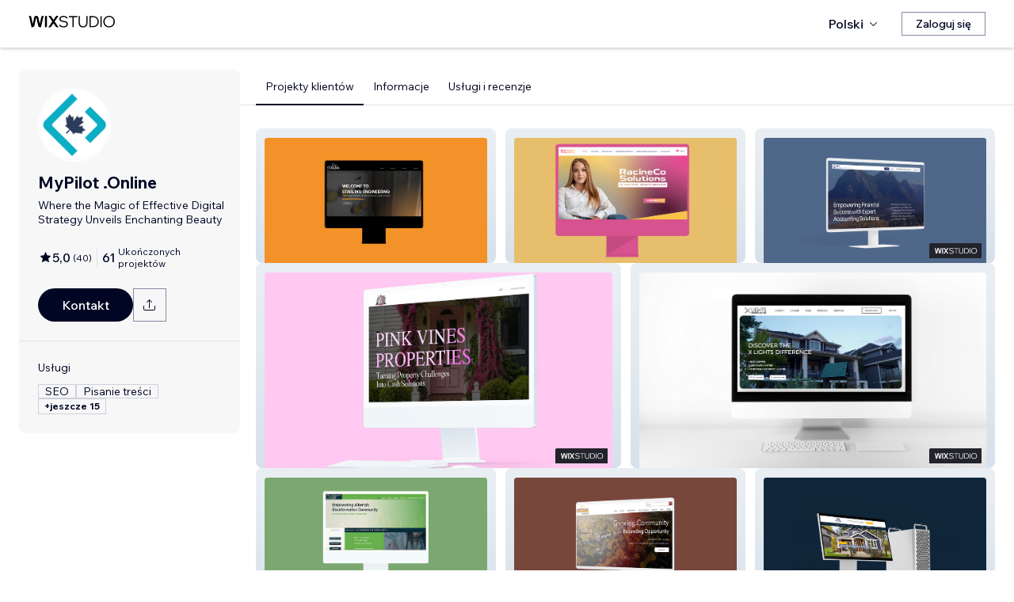

--- FILE ---
content_type: text/html; charset=utf-8
request_url: https://pl.wix.com/studio/community/partners/my-pilot-online
body_size: 78077
content:
<!DOCTYPE html><html><head><meta charSet="utf-8" data-next-head=""/><meta name="viewport" content="width=device-width" data-next-head=""/><title data-next-head="">MyPilot .Online – Wix Marketplace</title><link rel="icon" sizes="192x192" href="https://static.wixstatic.com/shapes/0d6674_428e23ed30294cb9ad70d3ae93d06302.svg" type="image/x-icon" data-next-head=""/><link rel="apple-touch-icon" href="https://static.wixstatic.com/shapes/0d6674_428e23ed30294cb9ad70d3ae93d06302.svg" type="image/x-icon" data-next-head=""/><link rel="shortcut icon" type="image/x-icon" href="https://static.wixstatic.com/shapes/0d6674_428e23ed30294cb9ad70d3ae93d06302.svg" data-next-head=""/><link hrefLang="cs" rel="alternate" href="https://cs.wix.com/studio/community/partners/my-pilot-online" data-next-head=""/><link hrefLang="da" rel="alternate" href="https://da.wix.com/studio/community/partners/my-pilot-online" data-next-head=""/><link hrefLang="de" rel="alternate" href="https://de.wix.com/studio/community/partners/my-pilot-online" data-next-head=""/><link hrefLang="en" rel="alternate" href="https://www.wix.com/studio/community/partners/my-pilot-online" data-next-head=""/><link hrefLang="es" rel="alternate" href="https://es.wix.com/studio/community/partners/my-pilot-online" data-next-head=""/><link hrefLang="fr" rel="alternate" href="https://fr.wix.com/studio/community/partners/my-pilot-online" data-next-head=""/><link hrefLang="hi" rel="alternate" href="https://hi.wix.com/studio/community/partners/my-pilot-online" data-next-head=""/><link hrefLang="id" rel="alternate" href="https://id.wix.com/studio/community/partners/my-pilot-online" data-next-head=""/><link hrefLang="it" rel="alternate" href="https://it.wix.com/studio/community/partners/my-pilot-online" data-next-head=""/><link hrefLang="ja" rel="alternate" href="https://ja.wix.com/studio/community/partners/my-pilot-online" data-next-head=""/><link hrefLang="ko" rel="alternate" href="https://ko.wix.com/studio/community/partners/my-pilot-online" data-next-head=""/><link hrefLang="nl" rel="alternate" href="https://nl.wix.com/studio/community/partners/my-pilot-online" data-next-head=""/><link hrefLang="no" rel="alternate" href="https://no.wix.com/studio/community/partners/my-pilot-online" data-next-head=""/><link hrefLang="pl" rel="alternate" href="https://pl.wix.com/studio/community/partners/my-pilot-online" data-next-head=""/><link hrefLang="pt" rel="alternate" href="https://pt.wix.com/studio/community/partners/my-pilot-online" data-next-head=""/><link hrefLang="ru" rel="alternate" href="https://ru.wix.com/studio/community/partners/my-pilot-online" data-next-head=""/><link hrefLang="sv" rel="alternate" href="https://sv.wix.com/studio/community/partners/my-pilot-online" data-next-head=""/><link hrefLang="th" rel="alternate" href="https://th.wix.com/studio/community/partners/my-pilot-online" data-next-head=""/><link hrefLang="tr" rel="alternate" href="https://tr.wix.com/studio/community/partners/my-pilot-online" data-next-head=""/><link hrefLang="uk" rel="alternate" href="https://uk.wix.com/studio/community/partners/my-pilot-online" data-next-head=""/><link hrefLang="vi" rel="alternate" href="https://vi.wix.com/studio/community/partners/my-pilot-online" data-next-head=""/><link hrefLang="zh" rel="alternate" href="https://zh.wix.com/studio/community/partners/my-pilot-online" data-next-head=""/><link hrefLang="x-default" rel="alternate" href="https://www.wix.com/studio/community/partners/my-pilot-online" data-next-head=""/><meta name="description" content="MyPilot .Online – do wynajęcia w Wix Marketplace. Zobacz profil, opinie, portfolio i stawki oraz skontaktuj się w sprawie pracy nad Twoim projektem." data-next-head=""/><meta name="robots" content="index,follow" data-next-head=""/><meta property="og:url" content="https://pl.wix.com/studio/community/partners/my-pilot-online" data-next-head=""/><meta property="og:type" content="website" data-next-head=""/><meta property="og:title" content="MyPilot .Online – Wix Marketplace" data-next-head=""/><meta property="og:description" content="MyPilot .Online – do wynajęcia w Wix Marketplace. Zobacz profil, opinie, portfolio i stawki oraz skontaktuj się w sprawie pracy nad Twoim projektem." data-next-head=""/><meta property="og:image" content="https://wixmp-cca7fdc52d9b9ae8ca79a86d.wixmp.com/marketplace/partners/4429fbd6-65d8-48c6-979e-bb50c378274e/profile-image/1707358738456/favicon-w-white-background.png" data-next-head=""/><meta name="twitter:card" content="summary_large_image" data-next-head=""/><meta property="twitter:domain" content="wix.com" data-next-head=""/><meta property="twitter:url" content="https://pl.wix.com/studio/community/partners/my-pilot-online" data-next-head=""/><meta name="twitter:title" content="MyPilot .Online – Wix Marketplace" data-next-head=""/><meta name="twitter:description" content="MyPilot .Online – do wynajęcia w Wix Marketplace. Zobacz profil, opinie, portfolio i stawki oraz skontaktuj się w sprawie pracy nad Twoim projektem." data-next-head=""/><meta name="twitter:image" content="https://wixmp-cca7fdc52d9b9ae8ca79a86d.wixmp.com/marketplace/partners/4429fbd6-65d8-48c6-979e-bb50c378274e/profile-image/1707358738456/favicon-w-white-background.png" data-next-head=""/><link rel="canonical" href="https://pl.wix.com/studio/community/partners/my-pilot-online" data-next-head=""/><script type="application/ld+json" data-next-head="">{"aggregateRating":{"@type":"AggregateRating","ratingValue":4.95,"reviewCount":40},"reviews":[{"@type":"Review","reviewRating":{"@type":"Rating","ratingValue":5},"author":{"@type":"Person","name":"Wix User"},"reviewBody":"Working with William at MyPilot.online was fantastic. He's a great designer and was extremely responsive. The project came out much better than I expected. I'm very happy with both the site and the experience. "},{"@type":"Review","reviewRating":{"@type":"Rating","ratingValue":4},"author":{"@type":"Person","name":"Wix User"},"reviewBody":"Quality of work and communication was 10/10. Website came out very nice and on time. I would recommend and use them again. "},{"@type":"Review","reviewRating":{"@type":"Rating","ratingValue":5},"author":{"@type":"Person","name":"Wix User"},"reviewBody":"They were wonderful to work with and created a beautiful website"},{"@type":"Review","reviewRating":{"@type":"Rating","ratingValue":5},"author":{"@type":"Person","name":"Wix User"},"reviewBody":"Amazing work. Very professional and helpful.\nI truly appreciate his kindness and professionalism. If you need help, I highly recommend him!"},{"@type":"Review","reviewRating":{"@type":"Rating","ratingValue":5},"author":{"@type":"Person","name":"Wix User"},"reviewBody":"Working with Will and Aeza was a delight. I wasn’t sure what I wanted, only that I needed a website reflecting me and my business. Will asked thoughtful questions, and I trusted him with the rest. The first draft perfectly matched my style and taste. He patiently answered all my questions—even those I didn’t realize I had. After three years of hesitation, this process was so effortless. I highly recommend their services!"},{"@type":"Review","reviewRating":{"@type":"Rating","ratingValue":5},"author":{"@type":"Person","name":"Wix User"},"reviewBody":"Will is absolutely incredible! He fixed my website, and it’s the most beautiful thing I’ve ever received. His talent, attention to detail, and creativity blew me away. On top of that, he’s such an amazing person to work with—professional, kind, and always going the extra mile. I couldn’t recommend him more! Thank you, Will, for making my vision a reality! 🖤"},{"@type":"Review","reviewRating":{"@type":"Rating","ratingValue":5},"author":{"@type":"Person","name":"Wix User"},"reviewBody":"Will is such an amazing web designer. He took what little vision I could give him and created exactly what I desired…even while sick! Had it done in half the time he estimated and took the time to go line by line with me to ensure my satisfaction. Highly recommended!"},{"@type":"Review","reviewRating":{"@type":"Rating","ratingValue":5},"author":{"@type":"Person","name":"Wix User"},"reviewBody":"I recently had the pleasure of working with Will at MyPilot.Online for my website design, and I couldn't be more thrilled with the results! From start to finish, the communication was outstanding. Will took the time to understand my vision and needs, providing valuable input and suggestions along the way. The design they delivered exceeded my expectations. My site is visually stunning and user-friendly!  I highly recommend them to anyone looking for a talented and dedicated website designer. "},{"@type":"Review","reviewRating":{"@type":"Rating","ratingValue":5},"author":{"@type":"Person","name":"Wix User"},"reviewBody":"William is always very responsive and helpful.  He's a pleasure to work with!"},{"@type":"Review","reviewRating":{"@type":"Rating","ratingValue":5},"author":{"@type":"Person","name":"Wix User"},"reviewBody":"William at MyPilot.Online has been great to work with.  The website was exactly what we had hoped for.  He was quick to respond throughout the website building process.  I am happy to recommend their services to you."},{"@type":"Review","reviewRating":{"@type":"Rating","ratingValue":5},"author":{"@type":"Person","name":"Wix User"},"reviewBody":"William listened to my needs.  He explained when my expectations were outside the functions of my website.  He somehow was able to get to know my likes and dislikes and created a site that was in my imagination but I couldn’t put into words.  He did a great job!!"},{"@type":"Review","reviewRating":{"@type":"Rating","ratingValue":5},"author":{"@type":"Person","name":"Wix User"},"reviewBody":"Will was professional and the communication was excellent. We would highly recommend MyPilot. "}],"@context":"https://schema.org","@type":"LocalBusiness","@address":{"@type":"PostalAddress","addressRegion":"Calgary","addressCountry":"CA"},"name":"MyPilot .Online","priceRange":"$100-$2199","url":"http://www.mypilot.online","image":"https://wixmp-cca7fdc52d9b9ae8ca79a86d.wixmp.com/marketplace/partners/4429fbd6-65d8-48c6-979e-bb50c378274e/profile-image/1707358738456/favicon-w-white-background.png"}</script><link rel="icon" sizes="192x192" href="https://www.wix.com/favicon.ico" type="image/x-icon"/><link rel="apple-touch-icon" href="https://www.wix.com/favicon.ico" type="image/x-icon"/><link rel="shortcut icon" type="image/x-icon" href="https://www.wix.com/favicon.ico"/><link rel="preload" href="https://static.parastorage.com/services/partners-marketplace-nextjs/dist/_next/static/chunks/a07973afe85c6e70.css" as="style"/><link rel="stylesheet" href="https://static.parastorage.com/services/partners-marketplace-nextjs/dist/_next/static/chunks/a07973afe85c6e70.css" data-n-g=""/><link rel="preload" href="https://static.parastorage.com/services/partners-marketplace-nextjs/dist/_next/static/chunks/599c1a70f318db98.css" as="style"/><link rel="stylesheet" href="https://static.parastorage.com/services/partners-marketplace-nextjs/dist/_next/static/chunks/599c1a70f318db98.css" data-n-g=""/><link rel="preload" href="https://static.parastorage.com/services/partners-marketplace-nextjs/dist/_next/static/chunks/9a726b3644cfc257.css" as="style"/><link rel="stylesheet" href="https://static.parastorage.com/services/partners-marketplace-nextjs/dist/_next/static/chunks/9a726b3644cfc257.css" data-n-p=""/><link rel="preload" href="https://static.parastorage.com/services/partners-marketplace-nextjs/dist/_next/static/chunks/a9d0c0e1c4a882bc.css" as="style"/><link rel="stylesheet" href="https://static.parastorage.com/services/partners-marketplace-nextjs/dist/_next/static/chunks/a9d0c0e1c4a882bc.css" data-n-p=""/><link rel="preload" href="https://static.parastorage.com/services/partners-marketplace-nextjs/dist/_next/static/chunks/80700e05bcec4cad.css" as="style"/><link rel="stylesheet" href="https://static.parastorage.com/services/partners-marketplace-nextjs/dist/_next/static/chunks/80700e05bcec4cad.css" data-n-p=""/><link rel="preload" href="https://static.parastorage.com/services/partners-marketplace-nextjs/dist/_next/static/chunks/95d546b30f5488ba.css" as="style"/><link rel="stylesheet" href="https://static.parastorage.com/services/partners-marketplace-nextjs/dist/_next/static/chunks/95d546b30f5488ba.css" data-n-p=""/><noscript data-n-css=""></noscript><script defer="" nomodule="" src="https://static.parastorage.com/services/partners-marketplace-nextjs/dist/_next/static/chunks/a6dad97d9634a72d.js"></script><script src="https://static.parastorage.com/services/partners-marketplace-nextjs/dist/_next/static/chunks/cd3b729cec1212b7.js" defer=""></script><script src="https://static.parastorage.com/services/partners-marketplace-nextjs/dist/_next/static/chunks/66fde2f0d035e0c3.js" defer=""></script><script src="https://static.parastorage.com/services/partners-marketplace-nextjs/dist/_next/static/chunks/3f6d081ae69b13d3.js" defer=""></script><script src="https://static.parastorage.com/services/partners-marketplace-nextjs/dist/_next/static/chunks/c077b7a085e19b78.js" defer=""></script><script src="https://static.parastorage.com/services/partners-marketplace-nextjs/dist/_next/static/chunks/98839674991eec0d.js" defer=""></script><script src="https://static.parastorage.com/services/partners-marketplace-nextjs/dist/_next/static/chunks/f47843eeb5383e5f.js" defer=""></script><script src="https://static.parastorage.com/services/partners-marketplace-nextjs/dist/_next/static/chunks/6b600ecd2a8aaac7.js" defer=""></script><script src="https://static.parastorage.com/services/partners-marketplace-nextjs/dist/_next/static/chunks/turbopack-431b1424b84f996d.js" defer=""></script><script src="https://static.parastorage.com/services/partners-marketplace-nextjs/dist/_next/static/chunks/7761e6897c5b9ecd.js" defer=""></script><script src="https://static.parastorage.com/services/partners-marketplace-nextjs/dist/_next/static/chunks/a58e77903ed625f0.js" defer=""></script><script src="https://static.parastorage.com/services/partners-marketplace-nextjs/dist/_next/static/chunks/81134d09d606936e.js" defer=""></script><script src="https://static.parastorage.com/services/partners-marketplace-nextjs/dist/_next/static/chunks/6a14e7d8f956b0c9.js" defer=""></script><script src="https://static.parastorage.com/services/partners-marketplace-nextjs/dist/_next/static/chunks/353c071bb407711c.js" defer=""></script><script src="https://static.parastorage.com/services/partners-marketplace-nextjs/dist/_next/static/chunks/1f0b2ae5c3c916ce.js" defer=""></script><script src="https://static.parastorage.com/services/partners-marketplace-nextjs/dist/_next/static/chunks/9197ef58153cb1dc.js" defer=""></script><script src="https://static.parastorage.com/services/partners-marketplace-nextjs/dist/_next/static/chunks/3275b33ee37dd92f.js" defer=""></script><script src="https://static.parastorage.com/services/partners-marketplace-nextjs/dist/_next/static/chunks/a667141d2fbe11d7.js" defer=""></script><script src="https://static.parastorage.com/services/partners-marketplace-nextjs/dist/_next/static/chunks/8181b7d911b1c4ca.js" defer=""></script><script src="https://static.parastorage.com/services/partners-marketplace-nextjs/dist/_next/static/chunks/fb2c5d05d7959930.js" defer=""></script><script src="https://static.parastorage.com/services/partners-marketplace-nextjs/dist/_next/static/chunks/6c97fb7dde048229.js" defer=""></script><script src="https://static.parastorage.com/services/partners-marketplace-nextjs/dist/_next/static/chunks/516eb557a082ac38.js" defer=""></script><script src="https://static.parastorage.com/services/partners-marketplace-nextjs/dist/_next/static/chunks/6576a5fea6e5f3c9.js" defer=""></script><script src="https://static.parastorage.com/services/partners-marketplace-nextjs/dist/_next/static/chunks/d9d4b09a6b56ef31.js" defer=""></script><script src="https://static.parastorage.com/services/partners-marketplace-nextjs/dist/_next/static/chunks/fdb4882a193ed089.js" defer=""></script><script src="https://static.parastorage.com/services/partners-marketplace-nextjs/dist/_next/static/chunks/ec8b8d378b8c22e9.js" defer=""></script><script src="https://static.parastorage.com/services/partners-marketplace-nextjs/dist/_next/static/chunks/51e22cb8108f818c.js" defer=""></script><script src="https://static.parastorage.com/services/partners-marketplace-nextjs/dist/_next/static/chunks/6e02a7258ab311e2.js" defer=""></script><script src="https://static.parastorage.com/services/partners-marketplace-nextjs/dist/_next/static/chunks/e480af4c625ab9f3.js" defer=""></script><script src="https://static.parastorage.com/services/partners-marketplace-nextjs/dist/_next/static/chunks/cd43085e068a148d.js" defer=""></script><script src="https://static.parastorage.com/services/partners-marketplace-nextjs/dist/_next/static/chunks/fc7e926e60f09e66.js" defer=""></script><script src="https://static.parastorage.com/services/partners-marketplace-nextjs/dist/_next/static/chunks/turbopack-737d62dc7780a5af.js" defer=""></script><script src="https://static.parastorage.com/services/partners-marketplace-nextjs/dist/_next/static/aKZjRFVQl2Dwh6b5IZajQ/_ssgManifest.js" defer=""></script><script src="https://static.parastorage.com/services/partners-marketplace-nextjs/dist/_next/static/aKZjRFVQl2Dwh6b5IZajQ/_buildManifest.js" defer=""></script></head><body><div id="__next"><span data-newcolorsbranding="true" class="wds_1_241_0_newColorsBranding__root wds_1_241_0_madefordisplay__madefordisplay wds_1_241_0_madefor__madefor"><div data-hook="profile-page" class="wds_1_241_0_Box__root wds_1_241_0_Box---direction-10-horizontal Profile-module-scss-module__Av1U0a__profileAccessibility" style="background-color:white;--wds_1_241_0_Box-gap:0;display:block"><div class="Profile-module-scss-module__Av1U0a__stickyHeader"><header data-hook="marketplace-header"><div id="mph" class="AgencyProfileHeader-module-scss-module__bpmP_W__marketplaceHeader "><div class="AgencyProfileHeader-module-scss-module__bpmP_W__container"><nav class="AgencyProfileHeader-module-scss-module__bpmP_W__nav"><ul class="AgencyProfileHeader-module-scss-module__bpmP_W__navList"><li class="FormattedMarketplaceLogo-module-scss-module__6V9lfq__cell "><a href="https://www.wix.com/studio" aria-label="wix marketplace" data-hook="logo-link" style="height:23px;align-content:center"><div style="display:flex;flex-direction:row;align-items:flex-end;gap:3.4px"><svg width="38" height="16" viewBox="0 0 38 16" fill="none" xmlns="http://www.w3.org/2000/svg"><path d="M37.894 0.929688H35.832C35.26 0.929688 34.7254 1.21293 34.4042 1.68661L31.6467 5.75447C31.5732 5.86235 31.4141 5.86235 31.3405 5.75447L28.583 1.68661C28.2624 1.21293 27.7272 0.929688 27.1552 0.929688H25.0933L30.0055 8.17591L25.1204 15.3817H27.1823C27.7543 15.3817 28.2889 15.0985 28.6102 14.6248L31.3405 10.5973C31.4141 10.4895 31.5732 10.4895 31.6467 10.5973L34.3771 14.6248C34.6977 15.0985 35.2329 15.3817 35.8049 15.3817H37.8668L32.9817 8.17591L37.894 0.929688Z" fill="black"></path><path d="M20.8491 2.40798V15.3817H21.8346C22.6513 15.3817 23.3131 14.72 23.3131 13.9035V0.929688H22.3276C21.5109 0.929688 20.8491 1.59139 20.8491 2.40798Z" fill="black"></path><path d="M19.0432 0.929688H18.1662C17.2007 0.929688 16.3641 1.59742 16.1501 2.53875L14.1883 11.1632L12.4711 3.11247C12.1534 1.62454 10.6267 0.621133 9.06447 1.05263C8.06937 1.32743 7.33164 2.16813 7.11646 3.17756L5.41677 11.1524L3.45852 2.53936C3.24395 1.59802 2.40736 0.929688 1.44179 0.929688H0.56543L3.8521 15.3811H5.09733C6.22744 15.3811 7.20386 14.5911 7.43952 13.4858L9.54063 3.62593C9.56655 3.50359 9.67624 3.415 9.80101 3.415C9.92577 3.415 10.0355 3.50359 10.0614 3.62593L12.1643 13.4864C12.4 14.5917 13.3764 15.3811 14.5065 15.3811H15.7559L19.0432 0.929688Z" fill="black"></path></svg><svg width="71" height="15" viewBox="0 0 71 15" fill="none" xmlns="http://www.w3.org/2000/svg"><path d="M0.295898 12.0191L1.40733 10.9662C2.01829 11.6681 2.72025 12.2206 3.5132 12.6236C4.31915 13.0265 5.22909 13.228 6.24303 13.228C6.99698 13.228 7.66644 13.111 8.25141 12.8771C8.83637 12.6431 9.29784 12.3181 9.63582 11.9021C9.9738 11.4731 10.1428 10.9727 10.1428 10.4007C10.1428 9.67275 9.83731 9.10728 9.22635 8.70431C8.61539 8.28833 7.57545 7.96985 6.10654 7.74887C4.83262 7.55388 3.81218 7.3004 3.04523 6.98841C2.29128 6.66343 1.74531 6.26046 1.40733 5.77949C1.06935 5.29852 0.900361 4.72005 0.900361 4.0441C0.900361 3.25114 1.12135 2.55569 1.56332 1.95772C2.00529 1.34676 2.61626 0.872291 3.39621 0.534312C4.17616 0.196333 5.0731 0.0273438 6.08704 0.0273438C7.24397 0.0273438 8.26441 0.25483 9.14835 0.709801C10.0453 1.16477 10.8382 1.79523 11.5272 2.60118L10.4353 3.63462C9.87631 2.94566 9.25885 2.3997 8.58289 1.99672C7.91993 1.59375 7.08798 1.39226 6.08704 1.39226C5.02111 1.39226 4.15016 1.63274 3.4742 2.11372C2.79824 2.58169 2.46026 3.21865 2.46026 4.0246C2.46026 4.64856 2.74625 5.13603 3.31821 5.48701C3.89018 5.83799 4.87162 6.11747 6.26253 6.32546C7.58845 6.52044 8.64788 6.79343 9.44083 7.1444C10.2338 7.48238 10.8057 7.91786 11.1567 8.45082C11.5207 8.98379 11.7027 9.62725 11.7027 10.3812C11.7027 11.2132 11.4687 11.9476 11.0007 12.5846C10.5458 13.2085 9.9088 13.7025 9.08986 14.0665C8.27091 14.4175 7.32196 14.5929 6.24303 14.5929C4.99511 14.5929 3.87718 14.3655 2.88924 13.9105C1.9143 13.4555 1.04985 12.8251 0.295898 12.0191Z" fill="black"></path><path d="M19.0481 14.281H17.5467V1.68474H12.906V0.339324H23.6888V1.68474H19.0481V14.281Z" fill="black"></path><path d="M36.4215 0.339324V8.7823C36.4215 10.6152 35.9276 12.0451 34.9396 13.072C33.9517 14.086 32.5868 14.5929 30.8449 14.5929C29.116 14.5929 27.7511 14.086 26.7501 13.072C25.7622 12.0451 25.2682 10.6152 25.2682 8.7823V0.339324H26.7696V8.7823C26.7696 10.2252 27.1271 11.3301 27.8421 12.0971C28.557 12.8511 29.558 13.228 30.8449 13.228C32.1448 13.228 33.1522 12.8511 33.8672 12.0971C34.5821 11.3301 34.9396 10.2252 34.9396 8.7823V0.339324H36.4215Z" fill="black"></path><path d="M38.9501 14.281V0.339324H43.4543C44.8843 0.339324 46.1387 0.638306 47.2176 1.23627C48.3096 1.83423 49.161 2.65968 49.772 3.71262C50.3829 4.75255 50.6884 5.94848 50.6884 7.3004C50.6884 8.65231 50.3829 9.85474 49.772 10.9077C49.161 11.9606 48.3096 12.7861 47.2176 13.384C46.1387 13.982 44.8843 14.281 43.4543 14.281H38.9501ZM40.4515 12.916H43.4543C44.6113 12.916 45.6122 12.6821 46.4572 12.2141C47.3151 11.7461 47.9716 11.0897 48.4265 10.2447C48.8945 9.39977 49.1285 8.41833 49.1285 7.3004C49.1285 6.18246 48.8945 5.20752 48.4265 4.37558C47.9716 3.53063 47.3151 2.87417 46.4572 2.4062C45.6122 1.93823 44.6113 1.70424 43.4543 1.70424H40.4515V12.916Z" fill="black"></path><path d="M54.3193 14.281H52.8179V0.339324H54.3193V14.281Z" fill="black"></path><path d="M63.6996 14.5929C62.6596 14.5929 61.6977 14.411 60.8138 14.047C59.9428 13.683 59.1759 13.176 58.5129 12.5261C57.8629 11.8631 57.356 11.0897 56.992 10.2057C56.641 9.30877 56.4655 8.34033 56.4655 7.3004C56.4655 6.26046 56.641 5.29852 56.992 4.41457C57.356 3.53063 57.8629 2.76368 58.5129 2.11372C59.1759 1.45076 59.9428 0.937288 60.8138 0.57331C61.6977 0.209333 62.6596 0.0273438 63.6996 0.0273438C64.7395 0.0273438 65.695 0.209333 66.5659 0.57331C67.4499 0.937288 68.2168 1.45076 68.8668 2.11372C69.5297 2.76368 70.0367 3.53063 70.3877 4.41457C70.7516 5.29852 70.9336 6.26046 70.9336 7.3004C70.9336 8.34033 70.7516 9.30877 70.3877 10.2057C70.0367 11.0897 69.5297 11.8631 68.8668 12.5261C68.2168 13.176 67.4499 13.683 66.5659 14.047C65.695 14.411 64.7395 14.5929 63.6996 14.5929ZM63.6996 13.228C64.8175 13.228 65.799 12.9745 66.6439 12.4676C67.5018 11.9606 68.1713 11.2587 68.6523 10.3617C69.1332 9.46476 69.3737 8.44432 69.3737 7.3004C69.3737 6.15647 69.1332 5.14253 68.6523 4.25858C68.1713 3.36164 67.5018 2.65968 66.6439 2.15271C65.799 1.64574 64.8175 1.39226 63.6996 1.39226C62.5947 1.39226 61.6132 1.64574 60.7553 2.15271C59.8973 2.65968 59.2279 3.36164 58.7469 4.25858C58.2659 5.14253 58.0254 6.15647 58.0254 7.3004C58.0254 8.44432 58.2659 9.46476 58.7469 10.3617C59.2279 11.2587 59.8973 11.9606 60.7553 12.4676C61.6132 12.9745 62.5947 13.228 63.6996 13.228Z" fill="black"></path></svg></div></a></li><li class="AgencyProfileHeader-module-scss-module__bpmP_W__cell AgencyProfileHeader-module-scss-module__bpmP_W__desktop AgencyProfileHeader-module-scss-module__bpmP_W__right AgencyProfileHeader-module-scss-module__bpmP_W__last"><div data-height="12px" data-width="72px" data-skin="light"><div class="wds_1_241_0_Box__root wds_1_241_0_Box---direction-10-horizontal wds_1_241_0_SkeletonRectangle__root wds_1_241_0_SkeletonRectangle---skin-5-light" style="width:72px;height:12px;--wds_1_241_0_Box-gap:0"></div></div></li><li class="AgencyProfileHeader-module-scss-module__bpmP_W__cell AgencyProfileHeader-module-scss-module__bpmP_W__mobile AgencyProfileHeader-module-scss-module__bpmP_W__right"><button aria-label="otwórz menu" data-hook="mobile-menu" class="AgencyProfileHeader-module-scss-module__bpmP_W__mobileButton"><svg viewBox="0 0 24 24" fill="currentColor" width="24" height="24"><path d="M20,17 L20,18 L4,18 L4,17 L20,17 Z M20,12 L20,13 L4,13 L4,12 L20,12 Z M20,7 L20,8 L4,8 L4,7 L20,7 Z"></path></svg></button></li></ul></nav></div><div role="list" data-hook="mobile-menu-container" class="AgencyProfileHeader-module-scss-module__bpmP_W__mobileMenu "><div class="wds_1_241_0_Box__root wds_1_241_0_Box---direction-8-vertical" style="--wds_1_241_0_Box-gap:0"><div class="MobileScreens-module-scss-module__--V2iq__linkWrapper" role="listitem"><button data-hook="language-selector-link" data-skin="dark" data-weight="normal" data-underline="none" data-size="medium" class="wds_1_241_0_ButtonCore__root wds_1_241_0_Focusable__root wds_1_241_0_TextButton__root wds_1_241_0_TextButton---skin-4-dark wds_1_241_0_TextButton---underline-4-none wds_1_241_0_TextButton---weight-6-normal wds_1_241_0_TextButton---size-6-medium MobileScreens-module-scss-module__kEQb3a__mobileMenuTextButton" type="button" tabindex="0" aria-disabled="false"><span class="wds_1_241_0_ButtonCore__content"><div class="wds_1_241_0_Box__root wds_1_241_0_Box---direction-10-horizontal" style="--wds_1_241_0_Box-gap:0"><div class="wds_1_241_0_Box__root wds_1_241_0_Box---direction-10-horizontal" style="padding-right:calc(var(--wds-space-100, 6px) * 1);--wds_1_241_0_Box-gap:0"><svg viewBox="0 0 24 24" fill="currentColor" width="24" height="24"><path d="M4.42676427,15 L7.19778729,15 C7.069206,14.209578 7,13.3700549 7,12.5 C7,11.6299451 7.069206,10.790422 7.19778729,10 L4.42676427,10 C4.15038555,10.7819473 4,11.6234114 4,12.5 C4,13.3765886 4.15038555,14.2180527 4.42676427,15 Z M4.86504659,16 C5.7403587,17.6558985 7.21741102,18.9446239 9.0050441,19.5750165 C8.30729857,18.6953657 7.74701714,17.4572396 7.39797964,16 L4.86504659,16 Z M18.5732357,15 C18.8496144,14.2180527 19,13.3765886 19,12.5 C19,11.6234114 18.8496144,10.7819473 18.5732357,10 L15.8022127,10 C15.930794,10.790422 16,11.6299451 16,12.5 C16,13.3700549 15.930794,14.209578 15.8022127,15 L18.5732357,15 Z M18.1349534,16 L15.6020204,16 C15.2529829,17.4572396 14.6927014,18.6953657 13.9949559,19.5750165 C15.782589,18.9446239 17.2596413,17.6558985 18.1349534,16 Z M8.21230689,15 L14.7876931,15 C14.9240019,14.2216581 15,13.3811544 15,12.5 C15,11.6188456 14.9240019,10.7783419 14.7876931,10 L8.21230689,10 C8.07599807,10.7783419 8,11.6188456 8,12.5 C8,13.3811544 8.07599807,14.2216581 8.21230689,15 Z M8.42865778,16 C9.05255412,18.3998027 10.270949,20 11.5,20 C12.729051,20 13.9474459,18.3998027 14.5713422,16 L8.42865778,16 Z M4.86504659,9 L7.39797964,9 C7.74701714,7.54276045 8.30729857,6.30463431 9.0050441,5.42498347 C7.21741102,6.05537614 5.7403587,7.34410146 4.86504659,9 Z M18.1349534,9 C17.2596413,7.34410146 15.782589,6.05537614 13.9949559,5.42498347 C14.6927014,6.30463431 15.2529829,7.54276045 15.6020204,9 L18.1349534,9 Z M8.42865778,9 L14.5713422,9 C13.9474459,6.60019727 12.729051,5 11.5,5 C10.270949,5 9.05255412,6.60019727 8.42865778,9 Z M11.5,21 C6.80557963,21 3,17.1944204 3,12.5 C3,7.80557963 6.80557963,4 11.5,4 C16.1944204,4 20,7.80557963 20,12.5 C20,17.1944204 16.1944204,21 11.5,21 Z"></path></svg></div>Polski</div></span><svg viewBox="0 0 24 24" fill="currentColor" width="24" height="24" class="wds_1_241_0_ButtonCore__suffix" data-hook="suffix-icon"><path d="M9.14644661,8.14512634 C9.34170876,7.9498642 9.65829124,7.9498642 9.85355339,8.14512634 L14.206596,12.5 L9.85355339,16.8536987 C9.65829124,17.0489609 9.34170876,17.0489609 9.14644661,16.8536987 C8.95118446,16.6584366 8.95118446,16.3418541 9.14644661,16.1465919 L12.7923824,12.5 L9.14644661,8.85223312 C8.95118446,8.65697098 8.95118446,8.34038849 9.14644661,8.14512634 Z"></path></svg></button></div><div class="MobileScreens-module-scss-module__--V2iq__divider"></div><div class="MobileScreens-module-scss-module__--V2iq__linkWrapper" role="listitem"><a data-hook="contactSupport-link" data-weight="normal" data-skin="dark" data-underline="none" data-size="medium" class="wds_1_241_0_ButtonCore__root wds_1_241_0_Focusable__root wds_1_241_0_TextButton__root wds_1_241_0_TextButton---skin-4-dark wds_1_241_0_TextButton---underline-4-none wds_1_241_0_TextButton---weight-6-normal wds_1_241_0_TextButton---size-6-medium" type="button" href="https://www.wix.com/contact" tabindex="0" aria-disabled="false"><span class="wds_1_241_0_ButtonCore__content">Skontaktuj się z pomocą</span></a></div><div class="MobileScreens-module-scss-module__--V2iq__linkWrapper" role="listitem"><a data-hook="wix-link" data-weight="normal" data-skin="dark" data-underline="none" data-size="medium" class="wds_1_241_0_ButtonCore__root wds_1_241_0_Focusable__root wds_1_241_0_TextButton__root wds_1_241_0_TextButton---skin-4-dark wds_1_241_0_TextButton---underline-4-none wds_1_241_0_TextButton---weight-6-normal wds_1_241_0_TextButton---size-6-medium" type="button" href="https://www.wix.com" tabindex="0" aria-disabled="false"><span class="wds_1_241_0_ButtonCore__content">Przejdź na Wix.com</span></a></div><div class="MobileScreens-module-scss-module__--V2iq__mobileMenuStickBottom"><div class="MobileScreens-module-scss-module__--V2iq__topGradient"></div><div class="MobileScreens-module-scss-module__--V2iq__content"><div class="MobileScreens-module-scss-module__--V2iq__divider"></div><div class="MobileScreens-module-scss-module__--V2iq__buttons"><button data-hook="login-btn" aria-label="Zaloguj się" data-skin="standard" data-priority="secondary" data-size="large" class="wds_1_241_0_ButtonCore__root wds_1_241_0_Focusable__root wds_1_241_0_Button__root wds_1_241_0_Button---skin-8-standard wds_1_241_0_Button---priority-9-secondary wds_1_241_0_Button---size-5-large" type="button" tabindex="0"><span class="wds_1_241_0_ButtonCore__content">Zaloguj się</span></button></div></div></div></div></div></div></header></div><div data-hook="profile-page-container" class="wds_1_241_0_Box__root wds_1_241_0_Box---direction-10-horizontal Profile-module-scss-module__Av1U0a__profilePageContainer" style="--wds_1_241_0_Box-gap:0"><div data-hook="left-panel" class="wds_1_241_0_Box__root wds_1_241_0_Box---direction-8-vertical Profile-module-scss-module__Av1U0a__leftPanel" style="--wds_1_241_0_Box-gap:0"><div data-hook="profile-contact-panel" class="wds_1_241_0_Box__root wds_1_241_0_Box---direction-8-vertical ContactPanel-module-scss-module__7856Gq__fixedLeftbar ContactPanel-module-scss-module__7856Gq__container" style="width:279px;--wds_1_241_0_Box-gap:0"><div class="wds_1_241_0_Box__root wds_1_241_0_Box---direction-8-vertical ContactPanel-module-scss-module__7856Gq__contentContainer ContactPanel-module-scss-module__7856Gq__sectionPadding" style="--wds_1_241_0_Box-gap:0"><div class="ContactPanel-module-scss-module__7856Gq__profileImageContainer"><img width="90px" height="90px" class="wds_1_241_0_Image__root wds_1_241_0_Image--transparent" data-transparent="true" src="https://img-wixmp-cca7fdc52d9b9ae8ca79a86d.wixmp.com/marketplace/partners/4429fbd6-65d8-48c6-979e-bb50c378274e/profile-image/1707358738456/favicon-w-white-background.png/v1/fill/w_190,h_190/favicon-w-white-background.png" alt="MyPilot .Online" style="object-fit:cover;object-position:center;border-radius:100px"/></div><div class="wds_1_241_0_Box__root wds_1_241_0_Box---direction-10-horizontal ContactPanel-module-scss-module__7856Gq__businessNameContainer" style="--wds_1_241_0_Box-gap:0"><h1 weight="normal" style="--wds_1_241_0_TextComponent-maxLines:2" data-hook="contact-panel-business-name" class="wds_1_241_0_Heading__root wds_1_241_0_Heading---appearance-2-H2 wds_1_241_0_Heading--newColorsBranding wds_1_241_0_TextComponent__text wds_1_241_0_TextComponent---ellipsisLines-9-multiline" data-size="large" data-light="false" data-mask="false">MyPilot .Online</h1></div><div class="wds_1_241_0_Box__root wds_1_241_0_Box---direction-10-horizontal ContactPanel-module-scss-module__7856Gq__tagline" style="padding-top:6px;width:100%;--wds_1_241_0_Box-gap:0"><span width="100%" style="--wds_1_241_0_TextComponent-maxLines:2" data-mask="false" class="wds_1_241_0_Text__root wds_1_241_0_Text---size-5-small wds_1_241_0_Text---skin-8-standard wds_1_241_0_Text---weight-4-thin wds_1_241_0_Text---list-style-9-checkmark wds_1_241_0_Text---overflow-wrap-6-normal wds_1_241_0_TextComponent__text wds_1_241_0_TextComponent---ellipsisLines-9-multiline" data-size="small" data-secondary="false" data-skin="standard" data-light="false" data-weight="thin" data-widows="false" data-list-style="checkmark" data-overflow-wrap="normal">Where the Magic of Effective Digital Strategy Unveils Enchanting Beauty</span></div><div data-hook="provider-review-summary" class="wds_1_241_0_Box__root wds_1_241_0_Box---direction-10-horizontal ProviderReviewSummary-module-scss-module__0G5T0q__providerReviewSummary ContactPanel-module-scss-module__7856Gq__desktopContactPanel" style="--wds_1_241_0_Box-gap:0"><div data-hook="review-summary-content-container" class="wds_1_241_0_Box__root wds_1_241_0_Box---direction-10-horizontal" style="--wds_1_241_0_Box-gap:0"><div data-hook="review-summary-content-review-socre" class="wds_1_241_0_Box__root wds_1_241_0_Box---direction-10-horizontal wds_1_241_0_Box---justifyContent-6-middle" style="--wds_1_241_0_Box-gap:0"><svg viewBox="0 0 18 18" fill="currentColor" width="18" height="18" class="ProviderReviewSummary-module-scss-module__0G5T0q__ratingStarIcon" color="#000624"><path d="M6,10.5 L3.16993185,7.70687487 C2.86839988,7.39232431 3.01347456,6.94806136 3.44967652,6.85614193 L7.3,6.3 L9.29344098,2.46171449 C9.36980599,2.31467692 9.55090956,2.2573855 9.69794712,2.3337505 C9.75695577,2.36439707 9.80411092,2.41377917 9.83200387,2.47413822 L11.6,6.3 L15.5369847,6.85593941 C15.8181458,6.85593941 16.2461513,7.34059321 15.8181458,7.70687487 L13,10.5 L13.988746,14.5680344 C14.0475311,14.8104401 13.7961282,15.0978699 13.4701313,14.9577636 L9.50001104,13 L5.53300553,14.9502027 C5.31268311,15.0917358 4.92179871,14.8757324 5,14.5482788 L6,10.5 Z"></path></svg><div class="wds_1_241_0_Box__root wds_1_241_0_Box---direction-10-horizontal ProviderReviewSummary-module-scss-module__0G5T0q__centerAlign" style="--wds_1_241_0_Box-gap:0"><div data-hook="review-score-average" class="wds_1_241_0_Box__root wds_1_241_0_Box---direction-10-horizontal" style="margin-right:3px;--wds_1_241_0_Box-gap:0"><span data-hook="average-review-rating" data-mask="false" class="wds_1_241_0_Text__root wds_1_241_0_Text---size-6-medium wds_1_241_0_Text---skin-8-standard wds_1_241_0_Text---weight-6-normal wds_1_241_0_Text---list-style-9-checkmark wds_1_241_0_Text---overflow-wrap-6-normal" data-size="medium" data-secondary="false" data-skin="standard" data-light="false" data-weight="normal" data-widows="false" data-list-style="checkmark" data-overflow-wrap="normal">5,0</span></div><span data-mask="false" class="wds_1_241_0_Text__root wds_1_241_0_Text---size-4-tiny wds_1_241_0_Text---skin-8-standard wds_1_241_0_Text---weight-4-thin wds_1_241_0_Text---list-style-9-checkmark wds_1_241_0_Text---overflow-wrap-6-normal ProviderReviewSummary-module-scss-module__0G5T0q__subText" data-size="tiny" data-secondary="false" data-skin="standard" data-light="false" data-weight="thin" data-widows="false" data-list-style="checkmark" data-overflow-wrap="normal">(<!-- -->40<!-- -->)</span></div></div><div data-hook="review-summary-content-project-count" class="wds_1_241_0_Box__root wds_1_241_0_Box---direction-10-horizontal wds_1_241_0_Box---justifyContent-6-middle" style="padding-left:0px;--wds_1_241_0_Box-gap:0"><div class="wds_1_241_0_Box__root wds_1_241_0_Box---direction-10-horizontal" style="margin:calc(0 * var(--wds-space-100, 6px)) 6px;height:24px;--wds_1_241_0_Box-gap:0"><hr class="wds_1_241_0_Divider__root wds_1_241_0_Divider---direction-8-vertical wds_1_241_0_Divider---skin-5-light"/></div><div class="wds_1_241_0_Box__root wds_1_241_0_Box---direction-10-horizontal" style="margin-right:3px;--wds_1_241_0_Box-gap:0"><span data-mask="false" class="wds_1_241_0_Text__root wds_1_241_0_Text---size-6-medium wds_1_241_0_Text---skin-8-standard wds_1_241_0_Text---weight-6-normal wds_1_241_0_Text---list-style-9-checkmark wds_1_241_0_Text---overflow-wrap-6-normal" data-size="medium" data-secondary="false" data-skin="standard" data-light="false" data-weight="normal" data-widows="false" data-list-style="checkmark" data-overflow-wrap="normal">61</span></div><div class="wds_1_241_0_Box__root wds_1_241_0_Box---direction-10-horizontal" style="--wds_1_241_0_Box-gap:0"><span data-mask="false" class="wds_1_241_0_Text__root wds_1_241_0_Text---size-4-tiny wds_1_241_0_Text---skin-8-standard wds_1_241_0_Text---weight-4-thin wds_1_241_0_Text---list-style-9-checkmark wds_1_241_0_Text---overflow-wrap-6-normal ProviderReviewSummary-module-scss-module__0G5T0q__subText" data-size="tiny" data-secondary="false" data-skin="standard" data-light="false" data-weight="thin" data-widows="false" data-list-style="checkmark" data-overflow-wrap="normal"> Ukończonych projektów</span></div></div></div></div><div class="wds_1_241_0_Box__root wds_1_241_0_Box---direction-10-horizontal" style="padding-top:24px;padding-bottom:calc(0 * var(--wds-space-100, 6px));--wds_1_241_0_Box-gap:6px"><button data-hook="profile-contact-button-mp" data-size="large" data-skin="dark" class="wds_1_241_0_ButtonCore__root wds_1_241_0_Focusable__root wds_1_241_0_Button__root wds_1_241_0_Button---skin-4-dark wds_1_241_0_Button---priority-7-primary wds_1_241_0_Button---size-5-large ContactButton-module-scss-module__fAe4JG__contactButton" type="button" tabindex="0"><span class="wds_1_241_0_ButtonCore__content">Kontakt</span></button><div data-content-hook="popover-content--0" class="wds_1_241_0_Popover__root wds_1_241_0_Popover---skin-4-dark wds_1_241_0_Tooltip__root wds_1_241_0_Tooltip---size-6-medium" data-zindex="6000" data-size="medium"><div class="wds_1_241_0_Popover__element" data-hook="popover-element"><button data-hook="profile-contact-panel-share" data-priority="secondary" data-skin="dark" data-size="medium" class="wds_1_241_0_ButtonCore__root wds_1_241_0_Focusable__root wds_1_241_0_Button__root wds_1_241_0_Button---skin-4-dark wds_1_241_0_Button---priority-9-secondary wds_1_241_0_Button---size-6-medium ContactPanel-module-scss-module__7856Gq__shareButton" type="button" tabindex="0"><span class="wds_1_241_0_ButtonCore__content"><svg viewBox="0 0 24 24" fill="currentColor" width="24" height="24"><path d="M5,13 L5,17 C5,17.5522847 5.44771525,18 6,18 L17,18 C17.5522847,18 18,17.5522847 18,17 L18,13 L19,13 L19,17 C19,18.1045695 18.1045695,19 17,19 L6,19 C4.8954305,19 4,18.1045695 4,17 L4,13 L5,13 Z M11,6.70710678 L8.85355339,8.85355339 C8.65829124,9.04881554 8.34170876,9.04881554 8.14644661,8.85355339 C7.95118446,8.65829124 7.95118446,8.34170876 8.14644661,8.14644661 L11.5,4.79289322 L14.8535534,8.14644661 C15.0488155,8.34170876 15.0488155,8.65829124 14.8535534,8.85355339 C14.6582912,9.04881554 14.3417088,9.04881554 14.1464466,8.85355339 L12,6.70710678 L12,16 L11,16 L11,6.70710678 Z"></path></svg></span></button></div></div></div></div><hr class="wds_1_241_0_Divider__root wds_1_241_0_Divider---direction-10-horizontal wds_1_241_0_Divider---skin-5-light ContactPanel-module-scss-module__7856Gq__divider"/><div class="wds_1_241_0_Box__root wds_1_241_0_Box---direction-10-horizontal ContactPanel-module-scss-module__7856Gq__sectionPadding" style="--wds_1_241_0_Box-gap:0"><div class="wds_1_241_0_Box__root wds_1_241_0_Box---direction-8-vertical undefined " style="--wds_1_241_0_Box-gap:0"><span data-mask="false" class="wds_1_241_0_Text__root wds_1_241_0_Text---size-5-small wds_1_241_0_Text---skin-8-standard wds_1_241_0_Text---weight-4-thin wds_1_241_0_Text---list-style-9-checkmark wds_1_241_0_Text---overflow-wrap-6-normal" data-size="small" data-secondary="false" data-skin="standard" data-light="false" data-weight="thin" data-widows="false" data-list-style="checkmark" data-overflow-wrap="normal">Usługi</span><div data-hook="services-tags" class="wds_1_241_0_Box__root wds_1_241_0_Box---direction-10-horizontal" style="margin-top:12px;--wds_1_241_0_Box-gap:0"><div class="Services-module-scss-module__l_YS0q__normalHeight"><div class="MoreItemsButton-module-scss-module__-kh4Kq__root Services-module-scss-module__l_YS0q__servicesContainer" data-hook="more-items-button-root"><span class="wds_1_241_0_Tag__root wds_1_241_0_Tag---size-5-small wds_1_241_0_Tag---skin-13-lightOutlined Services-module-scss-module__l_YS0q__tag" data-size="small" data-skin="lightOutlined" data-hoverable="false" data-clickable="false" data-hook="tag-service-e5a2bfbf-0be2-45da-855d-519ec6e4015c" id="standard" style="max-width:200px"><span data-hook="tag-text" data-mask="false" class="wds_1_241_0_Text__root wds_1_241_0_Text---size-5-small wds_1_241_0_Text--secondary wds_1_241_0_Text---skin-8-standard wds_1_241_0_Text---weight-4-thin wds_1_241_0_Text---list-style-9-checkmark wds_1_241_0_Text---overflow-wrap-6-normal wds_1_241_0_TextComponent__text wds_1_241_0_TextComponent---ellipsisLines-10-singleLine wds_1_241_0_Tag__text" data-size="small" data-secondary="true" data-skin="standard" data-light="false" data-weight="thin" data-widows="false" data-list-style="checkmark" data-overflow-wrap="normal"><span data-mask="false" class="wds_1_241_0_Text__root wds_1_241_0_Text---size-5-small wds_1_241_0_Text---skin-8-standard wds_1_241_0_Text---weight-4-thin wds_1_241_0_Text---list-style-9-checkmark wds_1_241_0_Text---overflow-wrap-6-normal wds_1_241_0_TextComponent__text wds_1_241_0_TextComponent---ellipsisLines-10-singleLine" data-size="small" data-secondary="false" data-skin="standard" data-light="false" data-weight="thin" data-widows="false" data-list-style="checkmark" data-overflow-wrap="normal">SEO</span></span></span><span class="wds_1_241_0_Tag__root wds_1_241_0_Tag---size-5-small wds_1_241_0_Tag---skin-13-lightOutlined Services-module-scss-module__l_YS0q__tag" data-size="small" data-skin="lightOutlined" data-hoverable="false" data-clickable="false" data-hook="tag-service-89de24f9-ccf7-4c0c-b769-3ddb0f042a7b" id="standard" style="max-width:200px"><span data-hook="tag-text" data-mask="false" class="wds_1_241_0_Text__root wds_1_241_0_Text---size-5-small wds_1_241_0_Text--secondary wds_1_241_0_Text---skin-8-standard wds_1_241_0_Text---weight-4-thin wds_1_241_0_Text---list-style-9-checkmark wds_1_241_0_Text---overflow-wrap-6-normal wds_1_241_0_TextComponent__text wds_1_241_0_TextComponent---ellipsisLines-10-singleLine wds_1_241_0_Tag__text" data-size="small" data-secondary="true" data-skin="standard" data-light="false" data-weight="thin" data-widows="false" data-list-style="checkmark" data-overflow-wrap="normal"><span data-mask="false" class="wds_1_241_0_Text__root wds_1_241_0_Text---size-5-small wds_1_241_0_Text---skin-8-standard wds_1_241_0_Text---weight-4-thin wds_1_241_0_Text---list-style-9-checkmark wds_1_241_0_Text---overflow-wrap-6-normal wds_1_241_0_TextComponent__text wds_1_241_0_TextComponent---ellipsisLines-10-singleLine" data-size="small" data-secondary="false" data-skin="standard" data-light="false" data-weight="thin" data-widows="false" data-list-style="checkmark" data-overflow-wrap="normal">Pisanie treści</span></span></span><span class="wds_1_241_0_Tag__root wds_1_241_0_Tag---size-5-small wds_1_241_0_Tag---skin-13-lightOutlined Services-module-scss-module__l_YS0q__tag" data-size="small" data-skin="lightOutlined" data-hoverable="false" data-clickable="false" data-hook="tag-service-0913d834-654c-4400-b6ca-78679aff41a2" id="standard" style="max-width:200px"><span data-hook="tag-text" data-mask="false" class="wds_1_241_0_Text__root wds_1_241_0_Text---size-5-small wds_1_241_0_Text--secondary wds_1_241_0_Text---skin-8-standard wds_1_241_0_Text---weight-4-thin wds_1_241_0_Text---list-style-9-checkmark wds_1_241_0_Text---overflow-wrap-6-normal wds_1_241_0_TextComponent__text wds_1_241_0_TextComponent---ellipsisLines-10-singleLine wds_1_241_0_Tag__text" data-size="small" data-secondary="true" data-skin="standard" data-light="false" data-weight="thin" data-widows="false" data-list-style="checkmark" data-overflow-wrap="normal"><span data-mask="false" class="wds_1_241_0_Text__root wds_1_241_0_Text---size-5-small wds_1_241_0_Text---skin-8-standard wds_1_241_0_Text---weight-4-thin wds_1_241_0_Text---list-style-9-checkmark wds_1_241_0_Text---overflow-wrap-6-normal wds_1_241_0_TextComponent__text wds_1_241_0_TextComponent---ellipsisLines-10-singleLine" data-size="small" data-secondary="false" data-skin="standard" data-light="false" data-weight="thin" data-widows="false" data-list-style="checkmark" data-overflow-wrap="normal">Optymalizacja sklepu</span></span></span><div data-hook="more-items-popover" data-popover-root="true" data-list-type="action" class="wds_1_241_0_PopoverNext__root wds_1_241_0_DropdownBase__root wds_1_241_0_DropdownBase--withWidth wds_1_241_0_PopoverMenu__root MoreItemsButton-module-scss-module__-kh4Kq__popoverMenu"><div data-hook="more-items-popover-trigger" class="wds_1_241_0_PopoverNextTrigger__root wds_1_241_0_DropdownBase__trigger" aria-expanded="false" aria-haspopup="dialog"><button data-hook="tag-more-count" aria-haspopup="menu" aria-expanded="false" data-size="tiny" data-priority="secondary" data-skin="dark" class="wds_1_241_0_ButtonCore__root wds_1_241_0_Focusable__root wds_1_241_0_Button__root wds_1_241_0_Button---skin-4-dark wds_1_241_0_Button---priority-9-secondary wds_1_241_0_Button---size-4-tiny MoreItemsButton-module-scss-module__-kh4Kq__showButton" type="button" tabindex="0"><span class="wds_1_241_0_ButtonCore__content">+jeszcze 14</span></button></div></div></div></div><div class="Services-module-scss-module__l_YS0q__limitedHeight"><div class="MoreItemsButton-module-scss-module__-kh4Kq__root Services-module-scss-module__l_YS0q__servicesContainer" data-hook="more-items-button-root"><span class="wds_1_241_0_Tag__root wds_1_241_0_Tag---size-4-tiny wds_1_241_0_Tag---skin-13-lightOutlined Services-module-scss-module__l_YS0q__tag" data-size="tiny" data-skin="lightOutlined" data-hoverable="false" data-clickable="false" data-hook="tag-service-e5a2bfbf-0be2-45da-855d-519ec6e4015c" id="standard" style="max-width:200px"><span data-hook="tag-text" data-mask="false" class="wds_1_241_0_Text__root wds_1_241_0_Text---size-4-tiny wds_1_241_0_Text--secondary wds_1_241_0_Text---skin-8-standard wds_1_241_0_Text---weight-4-thin wds_1_241_0_Text---list-style-9-checkmark wds_1_241_0_Text---overflow-wrap-6-normal wds_1_241_0_TextComponent__text wds_1_241_0_TextComponent---ellipsisLines-10-singleLine wds_1_241_0_Tag__text" data-size="tiny" data-secondary="true" data-skin="standard" data-light="false" data-weight="thin" data-widows="false" data-list-style="checkmark" data-overflow-wrap="normal"><span data-mask="false" class="wds_1_241_0_Text__root wds_1_241_0_Text---size-5-small wds_1_241_0_Text---skin-8-standard wds_1_241_0_Text---weight-4-thin wds_1_241_0_Text---list-style-9-checkmark wds_1_241_0_Text---overflow-wrap-6-normal wds_1_241_0_TextComponent__text wds_1_241_0_TextComponent---ellipsisLines-10-singleLine" data-size="small" data-secondary="false" data-skin="standard" data-light="false" data-weight="thin" data-widows="false" data-list-style="checkmark" data-overflow-wrap="normal">SEO</span></span></span><span class="wds_1_241_0_Tag__root wds_1_241_0_Tag---size-4-tiny wds_1_241_0_Tag---skin-13-lightOutlined Services-module-scss-module__l_YS0q__tag" data-size="tiny" data-skin="lightOutlined" data-hoverable="false" data-clickable="false" data-hook="tag-service-89de24f9-ccf7-4c0c-b769-3ddb0f042a7b" id="standard" style="max-width:200px"><span data-hook="tag-text" data-mask="false" class="wds_1_241_0_Text__root wds_1_241_0_Text---size-4-tiny wds_1_241_0_Text--secondary wds_1_241_0_Text---skin-8-standard wds_1_241_0_Text---weight-4-thin wds_1_241_0_Text---list-style-9-checkmark wds_1_241_0_Text---overflow-wrap-6-normal wds_1_241_0_TextComponent__text wds_1_241_0_TextComponent---ellipsisLines-10-singleLine wds_1_241_0_Tag__text" data-size="tiny" data-secondary="true" data-skin="standard" data-light="false" data-weight="thin" data-widows="false" data-list-style="checkmark" data-overflow-wrap="normal"><span data-mask="false" class="wds_1_241_0_Text__root wds_1_241_0_Text---size-5-small wds_1_241_0_Text---skin-8-standard wds_1_241_0_Text---weight-4-thin wds_1_241_0_Text---list-style-9-checkmark wds_1_241_0_Text---overflow-wrap-6-normal wds_1_241_0_TextComponent__text wds_1_241_0_TextComponent---ellipsisLines-10-singleLine" data-size="small" data-secondary="false" data-skin="standard" data-light="false" data-weight="thin" data-widows="false" data-list-style="checkmark" data-overflow-wrap="normal">Pisanie treści</span></span></span><div data-hook="more-items-popover" data-popover-root="true" data-list-type="action" class="wds_1_241_0_PopoverNext__root wds_1_241_0_DropdownBase__root wds_1_241_0_DropdownBase--withWidth wds_1_241_0_PopoverMenu__root MoreItemsButton-module-scss-module__-kh4Kq__popoverMenu"><div data-hook="more-items-popover-trigger" class="wds_1_241_0_PopoverNextTrigger__root wds_1_241_0_DropdownBase__trigger" aria-expanded="false" aria-haspopup="dialog"><button data-hook="tag-more-count" aria-haspopup="menu" aria-expanded="false" data-size="tiny" data-priority="secondary" data-skin="dark" class="wds_1_241_0_ButtonCore__root wds_1_241_0_Focusable__root wds_1_241_0_Button__root wds_1_241_0_Button---skin-4-dark wds_1_241_0_Button---priority-9-secondary wds_1_241_0_Button---size-4-tiny MoreItemsButton-module-scss-module__-kh4Kq__showButton" type="button" tabindex="0"><span class="wds_1_241_0_ButtonCore__content">+jeszcze 15</span></button></div></div></div></div></div></div></div><div class="wds_1_241_0_Box__root wds_1_241_0_Box---direction-10-horizontal ContactPanel-module-scss-module__7856Gq__sectionPadding" style="--wds_1_241_0_Box-gap:0"><!--$--><!--/$--></div></div></div><div class="wds_1_241_0_Box__root wds_1_241_0_Box---direction-8-vertical" style="width:100%;--wds_1_241_0_Box-gap:0"><div class="NavBar-module-scss-module__OYUhbW__navBar NavBar-module-scss-module__OYUhbW__nav" data-hook="profile-navbar"><nav aria-label="karty nawigacji profilu" class="NavBar-module-scss-module__OYUhbW__navContentDesktop"><ul style="margin:12px 0"><li><span as="h2" data-mask="false" class="wds_1_241_0_Text__root wds_1_241_0_Text---size-6-medium wds_1_241_0_Text---skin-8-standard wds_1_241_0_Text---weight-4-thin wds_1_241_0_Text---list-style-9-checkmark wds_1_241_0_Text---overflow-wrap-6-normal" data-size="medium" data-secondary="false" data-skin="standard" data-light="false" data-weight="thin" data-widows="false" data-list-style="checkmark" data-overflow-wrap="normal"><a href="#client-projects" data-mask="false" class="wds_1_241_0_Text__root wds_1_241_0_Text---size-5-small wds_1_241_0_Text---skin-7-primary wds_1_241_0_Text---weight-4-thin wds_1_241_0_Text---list-style-9-checkmark wds_1_241_0_Text---overflow-wrap-6-normal NavBar-module-scss-module__OYUhbW__navItem NavBar-module-scss-module__OYUhbW__active" data-size="small" data-secondary="false" data-skin="primary" data-light="false" data-weight="thin" data-widows="false" data-list-style="checkmark" data-overflow-wrap="normal">Projekty klientów</a></span></li><li><span as="h2" data-mask="false" class="wds_1_241_0_Text__root wds_1_241_0_Text---size-6-medium wds_1_241_0_Text---skin-8-standard wds_1_241_0_Text---weight-4-thin wds_1_241_0_Text---list-style-9-checkmark wds_1_241_0_Text---overflow-wrap-6-normal" data-size="medium" data-secondary="false" data-skin="standard" data-light="false" data-weight="thin" data-widows="false" data-list-style="checkmark" data-overflow-wrap="normal"><a href="#about" data-mask="false" class="wds_1_241_0_Text__root wds_1_241_0_Text---size-5-small wds_1_241_0_Text---skin-8-standard wds_1_241_0_Text---weight-4-thin wds_1_241_0_Text---list-style-9-checkmark wds_1_241_0_Text---overflow-wrap-6-normal NavBar-module-scss-module__OYUhbW__navItem " data-size="small" data-secondary="false" data-skin="standard" data-light="false" data-weight="thin" data-widows="false" data-list-style="checkmark" data-overflow-wrap="normal">Informacje</a></span></li><li><span as="h2" data-mask="false" class="wds_1_241_0_Text__root wds_1_241_0_Text---size-6-medium wds_1_241_0_Text---skin-8-standard wds_1_241_0_Text---weight-4-thin wds_1_241_0_Text---list-style-9-checkmark wds_1_241_0_Text---overflow-wrap-6-normal" data-size="medium" data-secondary="false" data-skin="standard" data-light="false" data-weight="thin" data-widows="false" data-list-style="checkmark" data-overflow-wrap="normal"><a href="#services-and-reviews" data-mask="false" class="wds_1_241_0_Text__root wds_1_241_0_Text---size-5-small wds_1_241_0_Text---skin-8-standard wds_1_241_0_Text---weight-4-thin wds_1_241_0_Text---list-style-9-checkmark wds_1_241_0_Text---overflow-wrap-6-normal NavBar-module-scss-module__OYUhbW__navItem " data-size="small" data-secondary="false" data-skin="standard" data-light="false" data-weight="thin" data-widows="false" data-list-style="checkmark" data-overflow-wrap="normal">Usługi i recenzje</a></span></li></ul></nav><hr class="wds_1_241_0_Divider__root wds_1_241_0_Divider---direction-10-horizontal wds_1_241_0_Divider---skin-5-light"/></div><div data-hook="profile-page-sections" class="wds_1_241_0_Box__root wds_1_241_0_Box---direction-10-horizontal Profile-module-scss-module__Av1U0a__profilePageSections" style="--wds_1_241_0_Box-gap:0"><div style="width:100%"><section id="client-projects" tabindex="-1" class=""><div data-hook="client-projects" class="wds_1_241_0_Box__root wds_1_241_0_Box---direction-8-vertical ClientProjects-module-scss-module__I3bGbG__projectsContainer" style="width:auto;--wds_1_241_0_Box-gap:0"><div class="wds_1_241_0_Box__root wds_1_241_0_Box---direction-8-vertical ProjectGrid-module-scss-module__Vuo5mW__projectGrid" style="--wds_1_241_0_Box-gap:0"><div class="wds_1_241_0_Box__root wds_1_241_0_Box---direction-10-horizontal ProjectGrid-module-scss-module__Vuo5mW__projectRow ProjectGrid-module-scss-module__Vuo5mW__threeProjectRow" style="--wds_1_241_0_Box-gap:0"><div class="wds_1_241_0_Proportion__root"><img alt="" data-hook="proportion-aspect" class="wds_1_241_0_Proportion__ratioHolder" src="data:image/svg+xml,%3Csvg%20viewBox%3D%220%200%20178%20100%22%20xmlns%3D%22http%3A%2F%2Fwww.w3.org%2F2000%2Fsvg%22%20%2F%3E"/><div class="wds_1_241_0_Proportion__contentWrapper"><div class="ProjectGrid-module-scss-module__Vuo5mW__projectRowItem" role="button" tabindex="0" aria-label="View project Starling"><div data-hook="portfolio-project" class="wds_1_241_0_Box__root wds_1_241_0_Box---direction-10-horizontal Project-module-scss-module__wpDOla__project" style="--wds_1_241_0_Box-gap:0"><div class="wds_1_241_0_Proportion__root"><img alt="" data-hook="proportion-aspect" class="wds_1_241_0_Proportion__ratioHolder" src="data:image/svg+xml,%3Csvg%20viewBox%3D%220%200%20178%20100%22%20xmlns%3D%22http%3A%2F%2Fwww.w3.org%2F2000%2Fsvg%22%20%2F%3E"/><div class="wds_1_241_0_Proportion__contentWrapper"><div data-hook="project-media-overlay" tabindex="-1" class="wds_1_241_0_MediaOverlay__root wds_1_241_0_Focusable__root Project-module-scss-module__wpDOla__mediaOverlay" data-skin="none" data-hoverskin="gradient" data-isvisible="false" style="border-radius:3px 3px 0 0"><div data-hook="project-media-image-container" class="wds_1_241_0_Box__root wds_1_241_0_Box---direction-10-horizontal Project-module-scss-module__wpDOla__imageWrapper" style="height:100%;--wds_1_241_0_Box-gap:0"><img width="100%" class="wds_1_241_0_Image__root Project-module-scss-module__wpDOla__projectImage " data-hook="project-media-image" data-transparent="false" src="https://img-wixmp-cca7fdc52d9b9ae8ca79a86d.wixmp.com/marketplace/partners/86731eaa-f9a6-4cec-8117-b53da46e0759/portfolio-images/1741901273274/untitled-design-2025-03-14-t-052743-552.png/v1/fill/w_675,h_379/untitled-design-2025-03-14-t-052743-552.png" alt="Starling: We designed and developed a professional website for Starling Engineering, showcasing their expertise in forensic investigations, consulting services, and expert witness testimony. The site highlights their commitment to engineering excellence, structural integrity, and innovative solutions across various construction sectors. With a user-friendly layout and clear navigation, visitors can easily explore their services, credentials, and contact information. Our work ensures that Starling Engineering stands out as a trusted authority in the industry, reinforcing their reputation with a strong online presence." style="object-fit:cover;object-position:center;border-radius:3px 3px 0 0"/></div><div class="wds_1_241_0_MediaOverlay__overlay wds_1_241_0_MediaOverlay---layer-5-hover wds_1_241_0_MediaOverlay---skin-8-gradient"><div class="wds_1_241_0_MediaOverlay__contentRow wds_1_241_0_MediaOverlay---placement-12-bottom-start wds_1_241_0_MediaOverlay---row-6-bottom"><div class="wds_1_241_0_MediaOverlay__contentArea wds_1_241_0_MediaOverlay---placement-12-bottom-start" data-hook="content-area"><div class="wds_1_241_0_Box__root wds_1_241_0_Box---direction-10-horizontal Project-module-scss-module__wpDOla__hoverContent" style="--wds_1_241_0_Box-gap:0"><span data-mask="false" class="wds_1_241_0_Text__root wds_1_241_0_Text---size-5-small wds_1_241_0_Text---skin-8-standard wds_1_241_0_Text---weight-6-normal wds_1_241_0_Text---list-style-9-checkmark wds_1_241_0_Text---overflow-wrap-6-normal Project-module-scss-module__wpDOla__projectName" data-size="small" data-secondary="false" data-skin="standard" data-light="false" data-weight="normal" data-widows="false" data-list-style="checkmark" data-overflow-wrap="normal">Starling</span></div></div></div></div></div></div></div></div></div></div></div><div class="wds_1_241_0_Proportion__root"><img alt="" data-hook="proportion-aspect" class="wds_1_241_0_Proportion__ratioHolder" src="data:image/svg+xml,%3Csvg%20viewBox%3D%220%200%20178%20100%22%20xmlns%3D%22http%3A%2F%2Fwww.w3.org%2F2000%2Fsvg%22%20%2F%3E"/><div class="wds_1_241_0_Proportion__contentWrapper"><div class="ProjectGrid-module-scss-module__Vuo5mW__projectRowItem" role="button" tabindex="0" aria-label="View project RacineCo"><div data-hook="portfolio-project" class="wds_1_241_0_Box__root wds_1_241_0_Box---direction-10-horizontal Project-module-scss-module__wpDOla__project" style="--wds_1_241_0_Box-gap:0"><div class="wds_1_241_0_Proportion__root"><img alt="" data-hook="proportion-aspect" class="wds_1_241_0_Proportion__ratioHolder" src="data:image/svg+xml,%3Csvg%20viewBox%3D%220%200%20178%20100%22%20xmlns%3D%22http%3A%2F%2Fwww.w3.org%2F2000%2Fsvg%22%20%2F%3E"/><div class="wds_1_241_0_Proportion__contentWrapper"><div data-hook="project-media-overlay" tabindex="-1" class="wds_1_241_0_MediaOverlay__root wds_1_241_0_Focusable__root Project-module-scss-module__wpDOla__mediaOverlay" data-skin="none" data-hoverskin="gradient" data-isvisible="false" style="border-radius:3px 3px 0 0"><div data-hook="project-media-image-container" class="wds_1_241_0_Box__root wds_1_241_0_Box---direction-10-horizontal Project-module-scss-module__wpDOla__imageWrapper" style="height:100%;--wds_1_241_0_Box-gap:0"><img width="100%" class="wds_1_241_0_Image__root Project-module-scss-module__wpDOla__projectImage " data-hook="project-media-image" data-transparent="false" src="https://img-wixmp-cca7fdc52d9b9ae8ca79a86d.wixmp.com/marketplace/partners/b62b0d85-7a51-4444-8392-da12a4910fe5/portfolio-images/1749831973811/website-mockups-presentation-2.png/v1/fill/w_675,h_379/website-mockups-presentation-2.png" alt="RacineCo: Racine Co. Solutions&#x27; new website is a masterclass in modern design and functionality. Built on Wix, this site seamlessly combines sleek aesthetics with user-friendly navigation, creating a professional yet approachable online presence. From its clean layout to its compelling visuals, every element works together to tell the story of Racine Co. Solutions’ dedication to solving complex challenges with precision and expertise. Visitors are welcomed with an engaging flow of information, interactive features, and clear calls-to-action that make connecting with the company effortless. It’s not just a website—it’s a powerful showcase of trust, innovation, and excellence." style="object-fit:cover;object-position:center;border-radius:3px 3px 0 0"/></div><div class="wds_1_241_0_MediaOverlay__overlay wds_1_241_0_MediaOverlay---layer-5-hover wds_1_241_0_MediaOverlay---skin-8-gradient"><div class="wds_1_241_0_MediaOverlay__contentRow wds_1_241_0_MediaOverlay---placement-12-bottom-start wds_1_241_0_MediaOverlay---row-6-bottom"><div class="wds_1_241_0_MediaOverlay__contentArea wds_1_241_0_MediaOverlay---placement-12-bottom-start" data-hook="content-area"><div class="wds_1_241_0_Box__root wds_1_241_0_Box---direction-10-horizontal Project-module-scss-module__wpDOla__hoverContent" style="--wds_1_241_0_Box-gap:0"><span data-mask="false" class="wds_1_241_0_Text__root wds_1_241_0_Text---size-5-small wds_1_241_0_Text---skin-8-standard wds_1_241_0_Text---weight-6-normal wds_1_241_0_Text---list-style-9-checkmark wds_1_241_0_Text---overflow-wrap-6-normal Project-module-scss-module__wpDOla__projectName" data-size="small" data-secondary="false" data-skin="standard" data-light="false" data-weight="normal" data-widows="false" data-list-style="checkmark" data-overflow-wrap="normal">RacineCo</span></div></div></div></div></div></div></div></div></div></div></div><div class="wds_1_241_0_Proportion__root"><img alt="" data-hook="proportion-aspect" class="wds_1_241_0_Proportion__ratioHolder" src="data:image/svg+xml,%3Csvg%20viewBox%3D%220%200%20178%20100%22%20xmlns%3D%22http%3A%2F%2Fwww.w3.org%2F2000%2Fsvg%22%20%2F%3E"/><div class="wds_1_241_0_Proportion__contentWrapper"><div class="ProjectGrid-module-scss-module__Vuo5mW__projectRowItem" role="button" tabindex="0" aria-label="View project STP "><div data-hook="portfolio-project" class="wds_1_241_0_Box__root wds_1_241_0_Box---direction-10-horizontal Project-module-scss-module__wpDOla__project" style="--wds_1_241_0_Box-gap:0"><div class="wds_1_241_0_Proportion__root"><img alt="" data-hook="proportion-aspect" class="wds_1_241_0_Proportion__ratioHolder" src="data:image/svg+xml,%3Csvg%20viewBox%3D%220%200%20178%20100%22%20xmlns%3D%22http%3A%2F%2Fwww.w3.org%2F2000%2Fsvg%22%20%2F%3E"/><div class="wds_1_241_0_Proportion__contentWrapper"><div data-hook="project-media-overlay" tabindex="-1" class="wds_1_241_0_MediaOverlay__root wds_1_241_0_Focusable__root Project-module-scss-module__wpDOla__mediaOverlay" data-skin="none" data-hoverskin="gradient" data-isvisible="false" style="border-radius:3px 3px 0 0"><div data-hook="project-media-image-container" class="wds_1_241_0_Box__root wds_1_241_0_Box---direction-10-horizontal Project-module-scss-module__wpDOla__imageWrapper" style="height:100%;--wds_1_241_0_Box-gap:0"><img width="100%" class="wds_1_241_0_Image__root Project-module-scss-module__wpDOla__projectImage " data-hook="project-media-image" data-transparent="false" src="https://img-wixmp-cca7fdc52d9b9ae8ca79a86d.wixmp.com/marketplace/partners/4429fbd6-65d8-48c6-979e-bb50c378274e/portfolio-images/1734544932868/untitled-design-18.png/v1/fill/w_675,h_379/untitled-design-18.png" alt="STP : The newly designed STPAccounting.ca is the perfect blend of professionalism and functionality. Built on Wix, this clean and modern site reflects STP Accounting Inc.’s commitment to delivering top-tier financial services with clarity and precision. The intuitive navigation ensures visitors can easily explore their comprehensive offerings, from bookkeeping to tax preparation, while the visually polished layout instills trust and credibility. Key features like the STP Advisor blog and newsletter signup create opportunities for ongoing value and connection, making this site not just a digital presence, but a resource hub for businesses. It&#x27;s a shining example of how a website can combine elegance, efficiency, and purpose to support client success." style="object-fit:cover;object-position:center;border-radius:3px 3px 0 0"/><div data-hook="project-studio-badge" class="wds_1_241_0_Box__root wds_1_241_0_Box---direction-10-horizontal" style="--wds_1_241_0_Box-gap:0;position:absolute;right:6px;bottom:6px;z-index:1"><svg xmlns="http://www.w3.org/2000/svg" width="66" height="19" fill="none" viewBox="0 0 66 19"><path fill="#22232B" d="M0 2a2 2 0 0 1 2-2h64v19H0z"></path><path fill="#fff" fill-rule="evenodd" d="M15.197 6.102h.408l-1.53 7.064h-.582c-.527 0-.982-.386-1.091-.926l-.98-4.82a.126.126 0 0 0-.12-.103.126.126 0 0 0-.122.103l-.979 4.82c-.11.54-.564.926-1.09.926h-.58L7 6.102h.408c.45 0 .84.326.94.786l.911 4.211.792-3.899c.1-.493.444-.904.907-1.038.728-.211 1.439.28 1.587 1.007l.8 3.936.913-4.217c.1-.46.49-.786.939-.786m1.022.722v6.342h.491a.73.73 0 0 0 .738-.722V6.102h-.492a.73.73 0 0 0-.737.722m7.992-.722h-.99a.82.82 0 0 0-.686.37L21.211 8.46a.088.088 0 0 1-.147 0L19.74 6.472a.82.82 0 0 0-.685-.37h-.99l2.358 3.542-2.345 3.522h.99a.82.82 0 0 0 .685-.37l1.311-1.968a.088.088 0 0 1 .147 0l1.311 1.969c.154.231.411.37.686.37h.99l-2.346-3.523z" clip-rule="evenodd"></path><path fill="#fff" d="m25.032 11.974.553-.524q.457.525 1.05.825a3 3 0 0 0 1.36.302q.562 0 1-.175.437-.176.69-.486.252-.32.252-.748a.96.96 0 0 0-.456-.845q-.457-.31-1.555-.476-.951-.146-1.525-.379-.562-.243-.816-.602A1.47 1.47 0 0 1 25.333 8q0-.592.33-1.04.33-.456.913-.708Q27.16 6 27.916 6q.865 0 1.526.34.67.34 1.185.942l-.544.515a3.5 3.5 0 0 0-.923-.816q-.495-.3-1.243-.301-.796 0-1.302.36-.505.35-.505.951 0 .467.427.729.428.262 1.467.418.99.146 1.583.408.593.252.855.65.272.4.272.962 0 .622-.35 1.098-.339.466-.951.738-.612.263-1.419.263-.932 0-1.67-.34a4.2 4.2 0 0 1-1.293-.943M34.374 13.101h-.748V6.826h-2.312v-.67h5.372v.67h-2.312zM43.03 6.155v4.207q0 1.37-.739 2.137-.738.758-2.04.758-1.291 0-2.04-.758-.738-.768-.738-2.137V6.155h.748v4.207q0 1.078.534 1.651.534.564 1.496.564.972 0 1.506-.564.534-.573.534-1.651V6.155zM44.289 13.101V6.155h2.244q1.068 0 1.875.447.816.447 1.272 1.234.457.777.457 1.787t-.457 1.798a3.24 3.24 0 0 1-1.272 1.233q-.807.447-1.875.447zm.748-.68h1.496q.864 0 1.496-.35.64-.35.981-.98.35-.632.35-1.468 0-.835-.35-1.457a2.4 2.4 0 0 0-.981-.98q-.632-.35-1.496-.35h-1.496zM51.946 13.101h-.748V6.155h.748zM56.62 13.257a3.7 3.7 0 0 1-1.439-.272 3.6 3.6 0 0 1-1.146-.758 3.6 3.6 0 0 1-.758-1.156 3.9 3.9 0 0 1-.262-1.448q0-.777.262-1.437.272-.66.758-1.147a3.5 3.5 0 0 1 1.146-.767A3.7 3.7 0 0 1 56.62 6q.777 0 1.428.272.66.272 1.146.767.495.486.758 1.147.272.66.272 1.437 0 .778-.272 1.448-.262.66-.758 1.156a3.5 3.5 0 0 1-1.146.758q-.651.271-1.428.272m0-.68q.834 0 1.466-.38a2.65 2.65 0 0 0 1-1.048q.36-.67.36-1.526 0-.855-.36-1.515a2.65 2.65 0 0 0-1-1.05q-.63-.378-1.467-.378-.826 0-1.467.379a2.65 2.65 0 0 0-1 1.049q-.36.66-.36 1.515t.36 1.526q.36.67 1 1.049.642.379 1.467.379"></path></svg></div></div><div class="wds_1_241_0_MediaOverlay__overlay wds_1_241_0_MediaOverlay---layer-5-hover wds_1_241_0_MediaOverlay---skin-8-gradient"><div class="wds_1_241_0_MediaOverlay__contentRow wds_1_241_0_MediaOverlay---placement-12-bottom-start wds_1_241_0_MediaOverlay---row-6-bottom"><div class="wds_1_241_0_MediaOverlay__contentArea wds_1_241_0_MediaOverlay---placement-12-bottom-start" data-hook="content-area"><div class="wds_1_241_0_Box__root wds_1_241_0_Box---direction-10-horizontal Project-module-scss-module__wpDOla__hoverContent" style="--wds_1_241_0_Box-gap:0"><span data-mask="false" class="wds_1_241_0_Text__root wds_1_241_0_Text---size-5-small wds_1_241_0_Text---skin-8-standard wds_1_241_0_Text---weight-6-normal wds_1_241_0_Text---list-style-9-checkmark wds_1_241_0_Text---overflow-wrap-6-normal Project-module-scss-module__wpDOla__projectName" data-size="small" data-secondary="false" data-skin="standard" data-light="false" data-weight="normal" data-widows="false" data-list-style="checkmark" data-overflow-wrap="normal">STP </span></div></div></div></div></div></div></div></div></div></div></div></div><div class="wds_1_241_0_Box__root wds_1_241_0_Box---direction-10-horizontal ProjectGrid-module-scss-module__Vuo5mW__projectRow ProjectGrid-module-scss-module__Vuo5mW__twoProjectRow" style="--wds_1_241_0_Box-gap:0"><div class="wds_1_241_0_Proportion__root"><img alt="" data-hook="proportion-aspect" class="wds_1_241_0_Proportion__ratioHolder" src="data:image/svg+xml,%3Csvg%20viewBox%3D%220%200%20178%20100%22%20xmlns%3D%22http%3A%2F%2Fwww.w3.org%2F2000%2Fsvg%22%20%2F%3E"/><div class="wds_1_241_0_Proportion__contentWrapper"><div class="ProjectGrid-module-scss-module__Vuo5mW__projectRowItem" role="button" tabindex="0" aria-label="View project Pink Vines Properties"><div data-hook="portfolio-project" class="wds_1_241_0_Box__root wds_1_241_0_Box---direction-10-horizontal Project-module-scss-module__wpDOla__project" style="--wds_1_241_0_Box-gap:0"><div class="wds_1_241_0_Proportion__root"><img alt="" data-hook="proportion-aspect" class="wds_1_241_0_Proportion__ratioHolder" src="data:image/svg+xml,%3Csvg%20viewBox%3D%220%200%20178%20100%22%20xmlns%3D%22http%3A%2F%2Fwww.w3.org%2F2000%2Fsvg%22%20%2F%3E"/><div class="wds_1_241_0_Proportion__contentWrapper"><div data-hook="project-media-overlay" tabindex="-1" class="wds_1_241_0_MediaOverlay__root wds_1_241_0_Focusable__root Project-module-scss-module__wpDOla__mediaOverlay" data-skin="none" data-hoverskin="gradient" data-isvisible="false" style="border-radius:3px 3px 0 0"><div data-hook="project-media-image-container" class="wds_1_241_0_Box__root wds_1_241_0_Box---direction-10-horizontal Project-module-scss-module__wpDOla__imageWrapper" style="height:100%;--wds_1_241_0_Box-gap:0"><img width="100%" class="wds_1_241_0_Image__root Project-module-scss-module__wpDOla__projectImage " data-hook="project-media-image" data-transparent="false" src="https://img-wixmp-cca7fdc52d9b9ae8ca79a86d.wixmp.com/marketplace/partners/4429fbd6-65d8-48c6-979e-bb50c378274e/portfolio-images/1725931733189/screenshot-2024-09-09-at-7-28-02-pm.png/v1/fill/w_1031,h_579/screenshot-2024-09-09-at-7-28-02-pm.png" alt="Pink Vines Properties: The PinkVines Properties website design presents a clean, professional layout tailored for a real estate solutions business. The homepage features a prominent hero image and a clear call-to-action that directs visitors toward getting a fast, fair cash offer for their property. The site’s navigation is straightforward, allowing users to quickly access key sections such as property listings, the home-selling process, and contact information. The design uses neutral colors and simple typography to convey trust and professionalism. With a focus on usability, the site ensures potential clients can easily learn about the services offered and get in touch for assistance. Additionally, the responsive design ensures smooth browsing across devices." style="object-fit:cover;object-position:center;border-radius:3px 3px 0 0"/><div data-hook="project-studio-badge" class="wds_1_241_0_Box__root wds_1_241_0_Box---direction-10-horizontal" style="--wds_1_241_0_Box-gap:0;position:absolute;right:6px;bottom:6px;z-index:1"><svg xmlns="http://www.w3.org/2000/svg" width="66" height="19" fill="none" viewBox="0 0 66 19"><path fill="#22232B" d="M0 2a2 2 0 0 1 2-2h64v19H0z"></path><path fill="#fff" fill-rule="evenodd" d="M15.197 6.102h.408l-1.53 7.064h-.582c-.527 0-.982-.386-1.091-.926l-.98-4.82a.126.126 0 0 0-.12-.103.126.126 0 0 0-.122.103l-.979 4.82c-.11.54-.564.926-1.09.926h-.58L7 6.102h.408c.45 0 .84.326.94.786l.911 4.211.792-3.899c.1-.493.444-.904.907-1.038.728-.211 1.439.28 1.587 1.007l.8 3.936.913-4.217c.1-.46.49-.786.939-.786m1.022.722v6.342h.491a.73.73 0 0 0 .738-.722V6.102h-.492a.73.73 0 0 0-.737.722m7.992-.722h-.99a.82.82 0 0 0-.686.37L21.211 8.46a.088.088 0 0 1-.147 0L19.74 6.472a.82.82 0 0 0-.685-.37h-.99l2.358 3.542-2.345 3.522h.99a.82.82 0 0 0 .685-.37l1.311-1.968a.088.088 0 0 1 .147 0l1.311 1.969c.154.231.411.37.686.37h.99l-2.346-3.523z" clip-rule="evenodd"></path><path fill="#fff" d="m25.032 11.974.553-.524q.457.525 1.05.825a3 3 0 0 0 1.36.302q.562 0 1-.175.437-.176.69-.486.252-.32.252-.748a.96.96 0 0 0-.456-.845q-.457-.31-1.555-.476-.951-.146-1.525-.379-.562-.243-.816-.602A1.47 1.47 0 0 1 25.333 8q0-.592.33-1.04.33-.456.913-.708Q27.16 6 27.916 6q.865 0 1.526.34.67.34 1.185.942l-.544.515a3.5 3.5 0 0 0-.923-.816q-.495-.3-1.243-.301-.796 0-1.302.36-.505.35-.505.951 0 .467.427.729.428.262 1.467.418.99.146 1.583.408.593.252.855.65.272.4.272.962 0 .622-.35 1.098-.339.466-.951.738-.612.263-1.419.263-.932 0-1.67-.34a4.2 4.2 0 0 1-1.293-.943M34.374 13.101h-.748V6.826h-2.312v-.67h5.372v.67h-2.312zM43.03 6.155v4.207q0 1.37-.739 2.137-.738.758-2.04.758-1.291 0-2.04-.758-.738-.768-.738-2.137V6.155h.748v4.207q0 1.078.534 1.651.534.564 1.496.564.972 0 1.506-.564.534-.573.534-1.651V6.155zM44.289 13.101V6.155h2.244q1.068 0 1.875.447.816.447 1.272 1.234.457.777.457 1.787t-.457 1.798a3.24 3.24 0 0 1-1.272 1.233q-.807.447-1.875.447zm.748-.68h1.496q.864 0 1.496-.35.64-.35.981-.98.35-.632.35-1.468 0-.835-.35-1.457a2.4 2.4 0 0 0-.981-.98q-.632-.35-1.496-.35h-1.496zM51.946 13.101h-.748V6.155h.748zM56.62 13.257a3.7 3.7 0 0 1-1.439-.272 3.6 3.6 0 0 1-1.146-.758 3.6 3.6 0 0 1-.758-1.156 3.9 3.9 0 0 1-.262-1.448q0-.777.262-1.437.272-.66.758-1.147a3.5 3.5 0 0 1 1.146-.767A3.7 3.7 0 0 1 56.62 6q.777 0 1.428.272.66.272 1.146.767.495.486.758 1.147.272.66.272 1.437 0 .778-.272 1.448-.262.66-.758 1.156a3.5 3.5 0 0 1-1.146.758q-.651.271-1.428.272m0-.68q.834 0 1.466-.38a2.65 2.65 0 0 0 1-1.048q.36-.67.36-1.526 0-.855-.36-1.515a2.65 2.65 0 0 0-1-1.05q-.63-.378-1.467-.378-.826 0-1.467.379a2.65 2.65 0 0 0-1 1.049q-.36.66-.36 1.515t.36 1.526q.36.67 1 1.049.642.379 1.467.379"></path></svg></div></div><div class="wds_1_241_0_MediaOverlay__overlay wds_1_241_0_MediaOverlay---layer-5-hover wds_1_241_0_MediaOverlay---skin-8-gradient"><div class="wds_1_241_0_MediaOverlay__contentRow wds_1_241_0_MediaOverlay---placement-12-bottom-start wds_1_241_0_MediaOverlay---row-6-bottom"><div class="wds_1_241_0_MediaOverlay__contentArea wds_1_241_0_MediaOverlay---placement-12-bottom-start" data-hook="content-area"><div class="wds_1_241_0_Box__root wds_1_241_0_Box---direction-10-horizontal Project-module-scss-module__wpDOla__hoverContent" style="--wds_1_241_0_Box-gap:0"><span data-mask="false" class="wds_1_241_0_Text__root wds_1_241_0_Text---size-5-small wds_1_241_0_Text---skin-8-standard wds_1_241_0_Text---weight-6-normal wds_1_241_0_Text---list-style-9-checkmark wds_1_241_0_Text---overflow-wrap-6-normal Project-module-scss-module__wpDOla__projectName" data-size="small" data-secondary="false" data-skin="standard" data-light="false" data-weight="normal" data-widows="false" data-list-style="checkmark" data-overflow-wrap="normal">Pink Vines Properties</span></div></div></div></div></div></div></div></div></div></div></div><div class="wds_1_241_0_Proportion__root"><img alt="" data-hook="proportion-aspect" class="wds_1_241_0_Proportion__ratioHolder" src="data:image/svg+xml,%3Csvg%20viewBox%3D%220%200%20178%20100%22%20xmlns%3D%22http%3A%2F%2Fwww.w3.org%2F2000%2Fsvg%22%20%2F%3E"/><div class="wds_1_241_0_Proportion__contentWrapper"><div class="ProjectGrid-module-scss-module__Vuo5mW__projectRowItem" role="button" tabindex="0" aria-label="View project X LIGHTS"><div data-hook="portfolio-project" class="wds_1_241_0_Box__root wds_1_241_0_Box---direction-10-horizontal Project-module-scss-module__wpDOla__project" style="--wds_1_241_0_Box-gap:0"><div class="wds_1_241_0_Proportion__root"><img alt="" data-hook="proportion-aspect" class="wds_1_241_0_Proportion__ratioHolder" src="data:image/svg+xml,%3Csvg%20viewBox%3D%220%200%20178%20100%22%20xmlns%3D%22http%3A%2F%2Fwww.w3.org%2F2000%2Fsvg%22%20%2F%3E"/><div class="wds_1_241_0_Proportion__contentWrapper"><div data-hook="project-media-overlay" tabindex="-1" class="wds_1_241_0_MediaOverlay__root wds_1_241_0_Focusable__root Project-module-scss-module__wpDOla__mediaOverlay" data-skin="none" data-hoverskin="gradient" data-isvisible="false" style="border-radius:3px 3px 0 0"><div data-hook="project-media-image-container" class="wds_1_241_0_Box__root wds_1_241_0_Box---direction-10-horizontal Project-module-scss-module__wpDOla__imageWrapper" style="height:100%;--wds_1_241_0_Box-gap:0"><img width="100%" class="wds_1_241_0_Image__root Project-module-scss-module__wpDOla__projectImage " data-hook="project-media-image" data-transparent="false" src="https://img-wixmp-cca7fdc52d9b9ae8ca79a86d.wixmp.com/marketplace/partners/4429fbd6-65d8-48c6-979e-bb50c378274e/portfolio-images/1734547022744/untitled-design-27.png/v1/fill/w_1031,h_579/untitled-design-27.png" alt="X LIGHTS: The X Lights LED website design focuses on presenting a sleek, professional look for an LED lighting business that serves both commercial and residential clients. The homepage highlights key products, promotions, and customer testimonials, drawing attention to their specialized lighting solutions. Navigation is user-friendly, with clear sections for product categories, dealer information, and support resources. The color scheme and design elements evoke a sense of modernity, aligned with the high-tech nature of the LED products. Strong SEO is implemented to improve online visibility, and the design is responsive, ensuring accessibility across all devices. This approach ensures potential customers and dealers have a seamless experience when exploring the company&#x27;s offerings." style="object-fit:cover;object-position:center;border-radius:3px 3px 0 0"/><div data-hook="project-studio-badge" class="wds_1_241_0_Box__root wds_1_241_0_Box---direction-10-horizontal" style="--wds_1_241_0_Box-gap:0;position:absolute;right:6px;bottom:6px;z-index:1"><svg xmlns="http://www.w3.org/2000/svg" width="66" height="19" fill="none" viewBox="0 0 66 19"><path fill="#22232B" d="M0 2a2 2 0 0 1 2-2h64v19H0z"></path><path fill="#fff" fill-rule="evenodd" d="M15.197 6.102h.408l-1.53 7.064h-.582c-.527 0-.982-.386-1.091-.926l-.98-4.82a.126.126 0 0 0-.12-.103.126.126 0 0 0-.122.103l-.979 4.82c-.11.54-.564.926-1.09.926h-.58L7 6.102h.408c.45 0 .84.326.94.786l.911 4.211.792-3.899c.1-.493.444-.904.907-1.038.728-.211 1.439.28 1.587 1.007l.8 3.936.913-4.217c.1-.46.49-.786.939-.786m1.022.722v6.342h.491a.73.73 0 0 0 .738-.722V6.102h-.492a.73.73 0 0 0-.737.722m7.992-.722h-.99a.82.82 0 0 0-.686.37L21.211 8.46a.088.088 0 0 1-.147 0L19.74 6.472a.82.82 0 0 0-.685-.37h-.99l2.358 3.542-2.345 3.522h.99a.82.82 0 0 0 .685-.37l1.311-1.968a.088.088 0 0 1 .147 0l1.311 1.969c.154.231.411.37.686.37h.99l-2.346-3.523z" clip-rule="evenodd"></path><path fill="#fff" d="m25.032 11.974.553-.524q.457.525 1.05.825a3 3 0 0 0 1.36.302q.562 0 1-.175.437-.176.69-.486.252-.32.252-.748a.96.96 0 0 0-.456-.845q-.457-.31-1.555-.476-.951-.146-1.525-.379-.562-.243-.816-.602A1.47 1.47 0 0 1 25.333 8q0-.592.33-1.04.33-.456.913-.708Q27.16 6 27.916 6q.865 0 1.526.34.67.34 1.185.942l-.544.515a3.5 3.5 0 0 0-.923-.816q-.495-.3-1.243-.301-.796 0-1.302.36-.505.35-.505.951 0 .467.427.729.428.262 1.467.418.99.146 1.583.408.593.252.855.65.272.4.272.962 0 .622-.35 1.098-.339.466-.951.738-.612.263-1.419.263-.932 0-1.67-.34a4.2 4.2 0 0 1-1.293-.943M34.374 13.101h-.748V6.826h-2.312v-.67h5.372v.67h-2.312zM43.03 6.155v4.207q0 1.37-.739 2.137-.738.758-2.04.758-1.291 0-2.04-.758-.738-.768-.738-2.137V6.155h.748v4.207q0 1.078.534 1.651.534.564 1.496.564.972 0 1.506-.564.534-.573.534-1.651V6.155zM44.289 13.101V6.155h2.244q1.068 0 1.875.447.816.447 1.272 1.234.457.777.457 1.787t-.457 1.798a3.24 3.24 0 0 1-1.272 1.233q-.807.447-1.875.447zm.748-.68h1.496q.864 0 1.496-.35.64-.35.981-.98.35-.632.35-1.468 0-.835-.35-1.457a2.4 2.4 0 0 0-.981-.98q-.632-.35-1.496-.35h-1.496zM51.946 13.101h-.748V6.155h.748zM56.62 13.257a3.7 3.7 0 0 1-1.439-.272 3.6 3.6 0 0 1-1.146-.758 3.6 3.6 0 0 1-.758-1.156 3.9 3.9 0 0 1-.262-1.448q0-.777.262-1.437.272-.66.758-1.147a3.5 3.5 0 0 1 1.146-.767A3.7 3.7 0 0 1 56.62 6q.777 0 1.428.272.66.272 1.146.767.495.486.758 1.147.272.66.272 1.437 0 .778-.272 1.448-.262.66-.758 1.156a3.5 3.5 0 0 1-1.146.758q-.651.271-1.428.272m0-.68q.834 0 1.466-.38a2.65 2.65 0 0 0 1-1.048q.36-.67.36-1.526 0-.855-.36-1.515a2.65 2.65 0 0 0-1-1.05q-.63-.378-1.467-.378-.826 0-1.467.379a2.65 2.65 0 0 0-1 1.049q-.36.66-.36 1.515t.36 1.526q.36.67 1 1.049.642.379 1.467.379"></path></svg></div></div><div class="wds_1_241_0_MediaOverlay__overlay wds_1_241_0_MediaOverlay---layer-5-hover wds_1_241_0_MediaOverlay---skin-8-gradient"><div class="wds_1_241_0_MediaOverlay__contentRow wds_1_241_0_MediaOverlay---placement-12-bottom-start wds_1_241_0_MediaOverlay---row-6-bottom"><div class="wds_1_241_0_MediaOverlay__contentArea wds_1_241_0_MediaOverlay---placement-12-bottom-start" data-hook="content-area"><div class="wds_1_241_0_Box__root wds_1_241_0_Box---direction-10-horizontal Project-module-scss-module__wpDOla__hoverContent" style="--wds_1_241_0_Box-gap:0"><span data-mask="false" class="wds_1_241_0_Text__root wds_1_241_0_Text---size-5-small wds_1_241_0_Text---skin-8-standard wds_1_241_0_Text---weight-6-normal wds_1_241_0_Text---list-style-9-checkmark wds_1_241_0_Text---overflow-wrap-6-normal Project-module-scss-module__wpDOla__projectName" data-size="small" data-secondary="false" data-skin="standard" data-light="false" data-weight="normal" data-widows="false" data-list-style="checkmark" data-overflow-wrap="normal">X LIGHTS</span></div></div></div></div></div></div></div></div></div></div></div></div><div class="wds_1_241_0_Box__root wds_1_241_0_Box---direction-10-horizontal ProjectGrid-module-scss-module__Vuo5mW__projectRow ProjectGrid-module-scss-module__Vuo5mW__threeProjectRow" style="--wds_1_241_0_Box-gap:0"><div class="wds_1_241_0_Proportion__root"><img alt="" data-hook="proportion-aspect" class="wds_1_241_0_Proportion__ratioHolder" src="data:image/svg+xml,%3Csvg%20viewBox%3D%220%200%20178%20100%22%20xmlns%3D%22http%3A%2F%2Fwww.w3.org%2F2000%2Fsvg%22%20%2F%3E"/><div class="wds_1_241_0_Proportion__contentWrapper"><div class="ProjectGrid-module-scss-module__Vuo5mW__projectRowItem" role="button" tabindex="0" aria-label="View project Bionet Alberta"><div data-hook="portfolio-project" class="wds_1_241_0_Box__root wds_1_241_0_Box---direction-10-horizontal Project-module-scss-module__wpDOla__project" style="--wds_1_241_0_Box-gap:0"><div class="wds_1_241_0_Proportion__root"><img alt="" data-hook="proportion-aspect" class="wds_1_241_0_Proportion__ratioHolder" src="data:image/svg+xml,%3Csvg%20viewBox%3D%220%200%20178%20100%22%20xmlns%3D%22http%3A%2F%2Fwww.w3.org%2F2000%2Fsvg%22%20%2F%3E"/><div class="wds_1_241_0_Proportion__contentWrapper"><div data-hook="project-media-overlay" tabindex="-1" class="wds_1_241_0_MediaOverlay__root wds_1_241_0_Focusable__root Project-module-scss-module__wpDOla__mediaOverlay" data-skin="none" data-hoverskin="gradient" data-isvisible="false" style="border-radius:3px 3px 0 0"><div data-hook="project-media-image-container" class="wds_1_241_0_Box__root wds_1_241_0_Box---direction-10-horizontal Project-module-scss-module__wpDOla__imageWrapper" style="height:100%;--wds_1_241_0_Box-gap:0"><img width="100%" class="wds_1_241_0_Image__root Project-module-scss-module__wpDOla__projectImage " data-hook="project-media-image" data-transparent="false" src="https://img-wixmp-cca7fdc52d9b9ae8ca79a86d.wixmp.com/marketplace/partners/4429fbd6-65d8-48c6-979e-bb50c378274e/portfolio-images/1725932252869/screenshot-2024-09-09-at-7-37-24-pm.png/v1/fill/w_675,h_379/screenshot-2024-09-09-at-7-37-24-pm.png" alt="Bionet Alberta: The BioNet Alberta website is designed to support collaboration in bioinformatics across Alberta. It features a clean and professional layout, with sections dedicated to upcoming events, work placement opportunities, and seminar series. The homepage highlights BioNet&#x27;s focus on fostering innovation through partnerships and connecting researchers. Navigation is simple with well-organized pages for events, partners, learning resources, and contact information. The site is visually appealing with relevant images, reinforcing its mission to advance bioinformatics and computational biology. " style="object-fit:cover;object-position:center;border-radius:3px 3px 0 0"/></div><div class="wds_1_241_0_MediaOverlay__overlay wds_1_241_0_MediaOverlay---layer-5-hover wds_1_241_0_MediaOverlay---skin-8-gradient"><div class="wds_1_241_0_MediaOverlay__contentRow wds_1_241_0_MediaOverlay---placement-12-bottom-start wds_1_241_0_MediaOverlay---row-6-bottom"><div class="wds_1_241_0_MediaOverlay__contentArea wds_1_241_0_MediaOverlay---placement-12-bottom-start" data-hook="content-area"><div class="wds_1_241_0_Box__root wds_1_241_0_Box---direction-10-horizontal Project-module-scss-module__wpDOla__hoverContent" style="--wds_1_241_0_Box-gap:0"><span data-mask="false" class="wds_1_241_0_Text__root wds_1_241_0_Text---size-5-small wds_1_241_0_Text---skin-8-standard wds_1_241_0_Text---weight-6-normal wds_1_241_0_Text---list-style-9-checkmark wds_1_241_0_Text---overflow-wrap-6-normal Project-module-scss-module__wpDOla__projectName" data-size="small" data-secondary="false" data-skin="standard" data-light="false" data-weight="normal" data-widows="false" data-list-style="checkmark" data-overflow-wrap="normal">Bionet Alberta</span></div></div></div></div></div></div></div></div></div></div></div><div class="wds_1_241_0_Proportion__root"><img alt="" data-hook="proportion-aspect" class="wds_1_241_0_Proportion__ratioHolder" src="data:image/svg+xml,%3Csvg%20viewBox%3D%220%200%20178%20100%22%20xmlns%3D%22http%3A%2F%2Fwww.w3.org%2F2000%2Fsvg%22%20%2F%3E"/><div class="wds_1_241_0_Proportion__contentWrapper"><div class="ProjectGrid-module-scss-module__Vuo5mW__projectRowItem" role="button" tabindex="0" aria-label="View project Harrisburg Econ Dev"><div data-hook="portfolio-project" class="wds_1_241_0_Box__root wds_1_241_0_Box---direction-10-horizontal Project-module-scss-module__wpDOla__project" style="--wds_1_241_0_Box-gap:0"><div class="wds_1_241_0_Proportion__root"><img alt="" data-hook="proportion-aspect" class="wds_1_241_0_Proportion__ratioHolder" src="data:image/svg+xml,%3Csvg%20viewBox%3D%220%200%20178%20100%22%20xmlns%3D%22http%3A%2F%2Fwww.w3.org%2F2000%2Fsvg%22%20%2F%3E"/><div class="wds_1_241_0_Proportion__contentWrapper"><div data-hook="project-media-overlay" tabindex="-1" class="wds_1_241_0_MediaOverlay__root wds_1_241_0_Focusable__root Project-module-scss-module__wpDOla__mediaOverlay" data-skin="none" data-hoverskin="gradient" data-isvisible="false" style="border-radius:3px 3px 0 0"><div data-hook="project-media-image-container" class="wds_1_241_0_Box__root wds_1_241_0_Box---direction-10-horizontal Project-module-scss-module__wpDOla__imageWrapper" style="height:100%;--wds_1_241_0_Box-gap:0"><img width="100%" class="wds_1_241_0_Image__root Project-module-scss-module__wpDOla__projectImage " data-hook="project-media-image" data-transparent="false" src="https://img-wixmp-cca7fdc52d9b9ae8ca79a86d.wixmp.com/marketplace/partners/4429fbd6-65d8-48c6-979e-bb50c378274e/portfolio-images/1734531063059/untitled-design.png/v1/fill/w_675,h_379/untitled-design.png" alt="Harrisburg Econ Dev: The Harrisburg Economic Development Corporation Website acts as a digital hub for change-makers, investors, and professionals to connect and collaborate towards enhancing the city&#x27;s prosperity." style="object-fit:cover;object-position:center;border-radius:3px 3px 0 0"/></div><div class="wds_1_241_0_MediaOverlay__overlay wds_1_241_0_MediaOverlay---layer-5-hover wds_1_241_0_MediaOverlay---skin-8-gradient"><div class="wds_1_241_0_MediaOverlay__contentRow wds_1_241_0_MediaOverlay---placement-12-bottom-start wds_1_241_0_MediaOverlay---row-6-bottom"><div class="wds_1_241_0_MediaOverlay__contentArea wds_1_241_0_MediaOverlay---placement-12-bottom-start" data-hook="content-area"><div class="wds_1_241_0_Box__root wds_1_241_0_Box---direction-10-horizontal Project-module-scss-module__wpDOla__hoverContent" style="--wds_1_241_0_Box-gap:0"><span data-mask="false" class="wds_1_241_0_Text__root wds_1_241_0_Text---size-5-small wds_1_241_0_Text---skin-8-standard wds_1_241_0_Text---weight-6-normal wds_1_241_0_Text---list-style-9-checkmark wds_1_241_0_Text---overflow-wrap-6-normal Project-module-scss-module__wpDOla__projectName" data-size="small" data-secondary="false" data-skin="standard" data-light="false" data-weight="normal" data-widows="false" data-list-style="checkmark" data-overflow-wrap="normal">Harrisburg Econ Dev</span></div></div></div></div></div></div></div></div></div></div></div><div class="wds_1_241_0_Proportion__root"><img alt="" data-hook="proportion-aspect" class="wds_1_241_0_Proportion__ratioHolder" src="data:image/svg+xml,%3Csvg%20viewBox%3D%220%200%20178%20100%22%20xmlns%3D%22http%3A%2F%2Fwww.w3.org%2F2000%2Fsvg%22%20%2F%3E"/><div class="wds_1_241_0_Proportion__contentWrapper"><div class="ProjectGrid-module-scss-module__Vuo5mW__projectRowItem" role="button" tabindex="0" aria-label="View project OakRidge Engineering"><div data-hook="portfolio-project" class="wds_1_241_0_Box__root wds_1_241_0_Box---direction-10-horizontal Project-module-scss-module__wpDOla__project" style="--wds_1_241_0_Box-gap:0"><div class="wds_1_241_0_Proportion__root"><img alt="" data-hook="proportion-aspect" class="wds_1_241_0_Proportion__ratioHolder" src="data:image/svg+xml,%3Csvg%20viewBox%3D%220%200%20178%20100%22%20xmlns%3D%22http%3A%2F%2Fwww.w3.org%2F2000%2Fsvg%22%20%2F%3E"/><div class="wds_1_241_0_Proportion__contentWrapper"><div data-hook="project-media-overlay" tabindex="-1" class="wds_1_241_0_MediaOverlay__root wds_1_241_0_Focusable__root Project-module-scss-module__wpDOla__mediaOverlay" data-skin="none" data-hoverskin="gradient" data-isvisible="false" style="border-radius:3px 3px 0 0"><div data-hook="project-media-image-container" class="wds_1_241_0_Box__root wds_1_241_0_Box---direction-10-horizontal Project-module-scss-module__wpDOla__imageWrapper" style="height:100%;--wds_1_241_0_Box-gap:0"><img width="100%" class="wds_1_241_0_Image__root Project-module-scss-module__wpDOla__projectImage " data-hook="project-media-image" data-transparent="false" src="https://img-wixmp-cca7fdc52d9b9ae8ca79a86d.wixmp.com/marketplace/partners/4429fbd6-65d8-48c6-979e-bb50c378274e/portfolio-images/1734545103635/untitled-design-19.png/v1/fill/w_675,h_379/untitled-design-19.png" alt="OakRidge Engineering: undefined" style="object-fit:cover;object-position:center;border-radius:3px 3px 0 0"/></div><div class="wds_1_241_0_MediaOverlay__overlay wds_1_241_0_MediaOverlay---layer-5-hover wds_1_241_0_MediaOverlay---skin-8-gradient"><div class="wds_1_241_0_MediaOverlay__contentRow wds_1_241_0_MediaOverlay---placement-12-bottom-start wds_1_241_0_MediaOverlay---row-6-bottom"><div class="wds_1_241_0_MediaOverlay__contentArea wds_1_241_0_MediaOverlay---placement-12-bottom-start" data-hook="content-area"><div class="wds_1_241_0_Box__root wds_1_241_0_Box---direction-10-horizontal Project-module-scss-module__wpDOla__hoverContent" style="--wds_1_241_0_Box-gap:0"><span data-mask="false" class="wds_1_241_0_Text__root wds_1_241_0_Text---size-5-small wds_1_241_0_Text---skin-8-standard wds_1_241_0_Text---weight-6-normal wds_1_241_0_Text---list-style-9-checkmark wds_1_241_0_Text---overflow-wrap-6-normal Project-module-scss-module__wpDOla__projectName" data-size="small" data-secondary="false" data-skin="standard" data-light="false" data-weight="normal" data-widows="false" data-list-style="checkmark" data-overflow-wrap="normal">OakRidge Engineering</span></div></div></div></div></div></div></div></div></div></div></div></div></div><div class="wds_1_241_0_Box__root wds_1_241_0_Box---direction-10-horizontal wds_1_241_0_Box---alignItems-5-right" style="margin-top:18px;--wds_1_241_0_Box-gap:0"><button data-hook="show-more-button" data-skin="dark" data-underline="always" data-weight="normal" data-size="medium" class="wds_1_241_0_ButtonCore__root wds_1_241_0_Focusable__root wds_1_241_0_TextButton__root wds_1_241_0_TextButton---skin-4-dark wds_1_241_0_TextButton---underline-6-always wds_1_241_0_TextButton---weight-6-normal wds_1_241_0_TextButton---size-6-medium" type="button" tabindex="0" aria-disabled="false"><span class="wds_1_241_0_ButtonCore__content">Pokaż więcej</span><div class="wds_1_241_0_Box__root wds_1_241_0_Box---direction-10-horizontal wds_1_241_0_ButtonCore__suffix ClientProjects-module-scss-module__I3bGbG__showMoreLessButtonIcon ClientProjects-module-scss-module__I3bGbG__isMore" style="--wds_1_241_0_Box-gap:0"><svg width="13" height="8" viewBox="0 0 13 8" fill="none" xmlns="http://www.w3.org/2000/svg"><path d="M0.709473 8V3.41463H10.3292L6.79976 0H8.50701L12.7095 4L8.50701 8H6.79976L10.3292 4.58536H1.92425V8H0.709473Z" fill="#0B0B0B"></path></svg></div></button></div></div></section><hr class="wds_1_241_0_Divider__root wds_1_241_0_Divider---direction-10-horizontal wds_1_241_0_Divider---skin-5-light SectionWrapper-module-scss-module__I7BIBq__divider"/><section id="about" tabindex="-1" class=""><div class="wds_1_241_0_Box__root wds_1_241_0_Box---direction-10-horizontal About-module-scss-module__muWqsG__about" style="--wds_1_241_0_Box-gap:0"><div data-hook="about-container" class="wds_1_241_0_Box__root wds_1_241_0_Box---direction-8-vertical About-module-scss-module__muWqsG__aboutContainer About-module-scss-module__muWqsG__certCount0" style="--wds_1_241_0_Box-gap:0"><span as="h2" data-hook="about-header" data-mask="false" class="wds_1_241_0_Text__root wds_1_241_0_Text---size-6-medium wds_1_241_0_Text---skin-8-standard wds_1_241_0_Text---weight-4-bold wds_1_241_0_Text---list-style-9-checkmark wds_1_241_0_Text---overflow-wrap-6-normal" data-size="medium" data-secondary="false" data-skin="standard" data-light="false" data-weight="bold" data-widows="false" data-list-style="checkmark" data-overflow-wrap="normal">O programie</span><div class="wds_1_241_0_Box__root wds_1_241_0_Box---direction-10-horizontal" style="min-height:24px;--wds_1_241_0_Box-gap:0"></div><div data-hook="show-more-text-container" class="wds_1_241_0_Box__root wds_1_241_0_Box---direction-8-vertical ShowMoreText-module-scss-module__P-IWAa__showMoreTextContainer" style="--wds_1_241_0_Box-gap:0"><div class="wds_1_241_0_Box__root wds_1_241_0_Box---direction-10-horizontal ShowMoreText-module-scss-module__P-IWAa__textContent ShowMoreText-module-scss-module__P-IWAa__lineClamped" style="--max-lines:6;--wds_1_241_0_Box-gap:0"><span data-hook="show-more-text" data-mask="false" class="wds_1_241_0_Text__root wds_1_241_0_Text---size-6-medium wds_1_241_0_Text---skin-8-standard wds_1_241_0_Text---weight-4-thin wds_1_241_0_Text---list-style-9-checkmark wds_1_241_0_Text---overflow-wrap-6-normal" data-size="medium" data-secondary="false" data-skin="standard" data-light="false" data-weight="thin" data-widows="false" data-list-style="checkmark" data-overflow-wrap="normal">Step into our design realm as the visionary conductor, where your emotive vision takes the lead, and our expertise adds the strokes of beauty. Together, we craft a harmonious duet of accountability and aesthetics, resulting in a captivating and elegant design journey that unfolds with grace and finesse, promising a seamless fusion of creativity and precision. Welcome to MyPilot .Online<span class="ShowMoreText-module-scss-module__P-IWAa__hide">...</span><span class="ShowMoreText-module-scss-module__P-IWAa__hide" data-hook="show-more-text-extra"></span> </span></div></div></div><div data-hook="location-social-certifications-container" class="wds_1_241_0_Box__root wds_1_241_0_Box---direction-8-vertical About-module-scss-module__muWqsG__detailsContainer" style="--wds_1_241_0_Box-gap:0"><div class="wds_1_241_0_Box__root wds_1_241_0_Box---direction-8-vertical About-module-scss-module__muWqsG__locationAndSocialContainer About-module-scss-module__muWqsG__certCount0 About-module-scss-module__muWqsG__showLessMode" style="--wds_1_241_0_Box-gap:0"><div class="wds_1_241_0_Box__root wds_1_241_0_Box---direction-10-horizontal wds_1_241_0_Box---justifyContent-6-middle" style="--wds_1_241_0_Box-gap:0"><div data-gap="0px" style="gap:0px;align-items:center;grid-auto-rows:auto" class="wds_1_241_0_Layout__root"><div style="grid-column:span 1;grid-row:span 1" class="wds_1_241_0_LayoutCell__root"><div class="wds_1_241_0_Box__root wds_1_241_0_Box---direction-10-horizontal" style="padding-right:3px;--wds_1_241_0_Box-gap:0"><svg viewBox="0 0 18 18" fill="currentColor" width="18" height="18"><path d="M9,15.5 C5.66666667,12.8333333 4,10.3690476 4,8.10714286 C4,5.37978862 6.23857625,3 9,3 C11.7614237,3 14,5.37978862 14,8.10714286 C14,10.3690476 12.3333333,12.8333333 9,15.5 Z M13,8.10714286 C13,5.89246213 11.1703143,4 9,4 C6.8296857,4 5,5.89246213 5,8.10714286 C5,9.86725311 6.30381349,11.9168744 9,14.2047449 C11.6961865,11.9168744 13,9.86725311 13,8.10714286 Z M9,9 C9.55228475,9 10,8.55228475 10,8 C10,7.44771525 9.55228475,7 9,7 C8.44771525,7 8,7.44771525 8,8 C8,8.55228475 8.44771525,9 9,9 Z M9,10 C7.8954305,10 7,9.1045695 7,8 C7,6.8954305 7.8954305,6 9,6 C10.1045695,6 11,6.8954305 11,8 C11,9.1045695 10.1045695,10 9,10 Z"></path></svg></div></div><div style="grid-column:span 11;grid-row:span 1" class="wds_1_241_0_LayoutCell__root"><span style="--wds_1_241_0_TextComponent-maxLines:1" data-hook="provider-location" data-mask="false" class="wds_1_241_0_Text__root wds_1_241_0_Text---size-5-small wds_1_241_0_Text---skin-8-standard wds_1_241_0_Text---weight-4-thin wds_1_241_0_Text---list-style-9-checkmark wds_1_241_0_Text---overflow-wrap-6-normal wds_1_241_0_TextComponent__text wds_1_241_0_TextComponent---ellipsisLines-10-singleLine" data-size="small" data-secondary="false" data-skin="standard" data-light="false" data-weight="thin" data-widows="false" data-list-style="checkmark" data-overflow-wrap="normal">AB, CA</span></div></div></div><div class="wds_1_241_0_Box__root wds_1_241_0_Box---direction-8-vertical" style="display:flex;align-items:baseline;width:fit-content;--wds_1_241_0_Box-gap:0"><div data-gap="3px" style="gap:3px;align-items:end;grid-auto-rows:auto" class="wds_1_241_0_Layout__root"><div style="grid-column:span 1;grid-row:span 1" class="wds_1_241_0_LayoutCell__root wds_1_241_0_LayoutCell--vertical"><div class="wds_1_241_0_Box__root wds_1_241_0_Box---direction-10-horizontal" style="--wds_1_241_0_Box-gap:0"><svg viewBox="0 0 18 18" fill="currentColor" width="18" height="18"><path d="M13,4 C14.0543618,4 14.9181651,4.81587779 14.9945143,5.85073766 L15,6 L15,11 C15,12.0543618 14.1841222,12.9181651 13.1492623,12.9945143 L13,13 L8.651,13 L5.77737049,14.9159565 C5.69523247,14.970721 5.59872084,14.999945 5.5,14.999945 C5.25454011,14.999945 5.05039163,14.8230698 5.00805567,14.5898206 L5,14.499945 L5,13 L4.85073766,12.9945143 C3.86762078,12.9219826 3.08213523,12.1387735 3.00604447,11.1566505 L3,11 L3,6 C3,4.9456382 3.81587779,4.08183488 4.85073766,4.00548574 L5,4 L13,4 Z M13,5 L5.03672752,4.99932532 L4.92431496,5.00277525 C4.44538412,5.03810947 4.06305131,5.41115676 4.00706479,5.88073418 L4,6 L3.9992564,10.961443 L4.00305667,11.0794062 C4.03783309,11.5282744 4.37126097,11.8950657 4.77560298,11.9793555 L4.88746517,11.9951889 L6,12.0360772 L5.998,13.565 L8.3481976,12 L12.9632725,12.0006747 L13.075685,11.9972247 C13.5546159,11.9618905 13.9369487,11.5888432 13.9929352,11.1192658 L14,11 L14.0006747,6.03672752 L13.9972247,5.92431496 C13.9618905,5.44538412 13.5888432,5.06305131 13.1192658,5.00706479 L13,5 Z"></path></svg></div></div><div style="grid-column:span 11;grid-row:span 1" class="wds_1_241_0_LayoutCell__root wds_1_241_0_LayoutCell--vertical"><span data-mask="false" class="wds_1_241_0_Text__root wds_1_241_0_Text---size-5-small wds_1_241_0_Text---skin-8-standard wds_1_241_0_Text---weight-4-thin wds_1_241_0_Text---list-style-9-checkmark wds_1_241_0_Text---overflow-wrap-6-normal" data-size="small" data-secondary="false" data-skin="standard" data-light="false" data-weight="thin" data-widows="false" data-list-style="checkmark" data-overflow-wrap="normal">English</span></div></div></div><div data-hook="provider-social-links" class="wds_1_241_0_Box__root wds_1_241_0_Box---direction-10-horizontal" style="--wds_1_241_0_Box-gap:3.33px"><div class="wds_1_241_0_Box__root wds_1_241_0_Box---direction-10-horizontal ProviderSocialLinks-module-scss-module__p5AT9q__websiteContainer" style="--wds_1_241_0_Box-gap:3px"><a data-hook="partner-business-website" target="_blank" class="wds_1_241_0_ButtonCore__root wds_1_241_0_Focusable__root wds_1_241_0_IconButton__root wds_1_241_0_IconButton---skin-5-light wds_1_241_0_IconButton---priority-7-primary wds_1_241_0_IconButton---size-4-tiny ProviderSocialLinks-module-scss-module__p5AT9q__socialIcon" data-skin="light" data-size="tiny" type="button" href="http://www.mypilot.online" tabindex="0" aria-disabled="false"><span class="wds_1_241_0_ButtonCore__content"><svg viewBox="0 0 24 24" fill="currentColor" width="18px" height="18px" aria-hidden="true"><path d="M4.427 15h2.77C7.07 14.21 7 13.37 7 12.5c0-.87.07-1.71.198-2.5H4.427A7.488 7.488 0 0 0 4 12.5c0 .877.15 1.718.427 2.5Zm.438 1a7.524 7.524 0 0 0 4.14 3.575c-.698-.88-1.258-2.118-1.607-3.575H4.865Zm13.708-1A7.487 7.487 0 0 0 19 12.5a7.47 7.47 0 0 0-.427-2.5h-2.77c.128.79.197 1.63.197 2.5 0 .87-.07 1.71-.198 2.5h2.771Zm-.438 1h-2.533c-.349 1.457-.91 2.695-1.607 3.575A7.525 7.525 0 0 0 18.135 16Zm-9.923-1h6.576c.136-.778.212-1.619.212-2.5s-.076-1.722-.212-2.5H8.212A14.535 14.535 0 0 0 8 12.5c0 .881.076 1.722.212 2.5Zm.217 1c.624 2.4 1.842 4 3.071 4 1.23 0 2.447-1.6 3.071-4H8.43ZM4.865 9h2.533c.349-1.457.91-2.695 1.607-3.575A7.524 7.524 0 0 0 4.865 9Zm13.27 0a7.525 7.525 0 0 0-4.14-3.575c.698.88 1.258 2.118 1.607 3.575h2.533ZM8.429 9h6.142c-.624-2.4-1.842-4-3.071-4-1.23 0-2.447 1.6-3.071 4ZM11.5 21a8.5 8.5 0 1 1 0-17 8.5 8.5 0 0 1 0 17Z"></path></svg></span></a><a data-hook="partner-business-website" target="_blank" data-skin="dark" data-size="small" data-underline="always" data-weight="thin" class="wds_1_241_0_ButtonCore__root wds_1_241_0_Focusable__root wds_1_241_0_TextButton__root wds_1_241_0_TextButton---skin-4-dark wds_1_241_0_TextButton---underline-6-always wds_1_241_0_TextButton---weight-4-thin wds_1_241_0_TextButton---size-5-small" type="button" href="http://www.mypilot.online" tabindex="0" aria-disabled="false"><span class="wds_1_241_0_ButtonCore__content">Strona</span></a></div></div><div class="wds_1_241_0_Box__root wds_1_241_0_Box---direction-10-horizontal wds_1_241_0_Box---justifyContent-6-middle" style="--wds_1_241_0_Box-gap:3.33px"><span data-mask="false" class="wds_1_241_0_Text__root wds_1_241_0_Text---size-5-small wds_1_241_0_Text---skin-8-standard wds_1_241_0_Text---weight-4-thin wds_1_241_0_Text---list-style-9-checkmark wds_1_241_0_Text---overflow-wrap-6-normal" data-size="small" data-secondary="false" data-skin="standard" data-light="false" data-weight="thin" data-widows="false" data-list-style="checkmark" data-overflow-wrap="normal">Platformy</span><span data-mask="false" class="wds_1_241_0_Text__root wds_1_241_0_Text---size-5-small wds_1_241_0_Text---skin-8-standard wds_1_241_0_Text---weight-4-thin wds_1_241_0_Text---list-style-9-checkmark wds_1_241_0_Text---overflow-wrap-6-normal" data-size="small" data-secondary="false" data-skin="standard" data-light="false" data-weight="thin" data-widows="false" data-list-style="checkmark" data-overflow-wrap="normal">Wix &amp; Wix Studio</span></div></div><div class="wds_1_241_0_Box__root wds_1_241_0_Box---direction-8-vertical About-module-scss-module__muWqsG__certificationsContainer About-module-scss-module__muWqsG__certCount0 About-module-scss-module__muWqsG__showLessMode" style="--wds_1_241_0_Box-gap:0;visibility:hidden"><!--$--><!--/$--></div></div></div></section><hr class="wds_1_241_0_Divider__root wds_1_241_0_Divider---direction-10-horizontal wds_1_241_0_Divider---skin-5-light SectionWrapper-module-scss-module__I7BIBq__divider"/><section id="services-and-reviews" tabindex="-1" class=""><section id="services" tabindex="-1" class=""><div data-hook="starting-rates" class="wds_1_241_0_Box__root wds_1_241_0_Box---direction-8-vertical" style="width:100%;--wds_1_241_0_Box-gap:30px"><span as="h2" data-hook="services-header" data-mask="false" class="wds_1_241_0_Text__root wds_1_241_0_Text---size-6-medium wds_1_241_0_Text---skin-8-standard wds_1_241_0_Text---weight-4-bold wds_1_241_0_Text---list-style-9-checkmark wds_1_241_0_Text---overflow-wrap-6-normal" data-size="medium" data-secondary="false" data-skin="standard" data-light="false" data-weight="bold" data-widows="false" data-list-style="checkmark" data-overflow-wrap="normal">Usługi</span><div data-hook="categories-and-services" class="wds_1_241_0_Box__root wds_1_241_0_Box---direction-10-horizontal" style="width:100%;--wds_1_241_0_Box-gap:18px;display:flex"><div data-hook="categories" class="wds_1_241_0_Box__root wds_1_241_0_Box---direction-8-vertical StartingRates-module-scss-module__hYhJEG__categories" style="width:100%;--wds_1_241_0_Box-gap:18px"><div tabindex="0"><div class="wds_1_241_0_Card__card StartingRates-module-scss-module__hYhJEG__categoryRow StartingRates-module-scss-module__hYhJEG__selectedCategoryCard"><div class="wds_1_241_0_CardHeader__root"><div class="wds_1_241_0_CardHeader__titleWrapper"><span data-hook="title"><div class="wds_1_241_0_Box__root wds_1_241_0_Box---direction-10-horizontal" style="--wds_1_241_0_Box-gap:0"><h3 data-mask="false" class="wds_1_241_0_Text__root wds_1_241_0_Text---size-6-medium wds_1_241_0_Text---skin-8-standard wds_1_241_0_Text---weight-4-bold wds_1_241_0_Text---list-style-9-checkmark wds_1_241_0_Text---overflow-wrap-6-normal StartingRates-module-scss-module__hYhJEG__headerLabel" data-size="medium" data-secondary="false" data-skin="standard" data-light="false" data-weight="bold" data-widows="false" data-list-style="checkmark" data-overflow-wrap="normal">Projektowanie stron www (6)</h3></div></span><span data-hook="subtitle"></span></div></div></div></div><div tabindex="0"><div class="wds_1_241_0_Card__card StartingRates-module-scss-module__hYhJEG__categoryRow"><div class="wds_1_241_0_CardHeader__root"><div class="wds_1_241_0_CardHeader__titleWrapper"><span data-hook="title"><div class="wds_1_241_0_Box__root wds_1_241_0_Box---direction-10-horizontal" style="--wds_1_241_0_Box-gap:0"><h3 data-mask="false" class="wds_1_241_0_Text__root wds_1_241_0_Text---size-6-medium wds_1_241_0_Text---skin-8-standard wds_1_241_0_Text---weight-6-normal wds_1_241_0_Text---list-style-9-checkmark wds_1_241_0_Text---overflow-wrap-6-normal StartingRates-module-scss-module__hYhJEG__headerLabel" data-size="medium" data-secondary="false" data-skin="standard" data-light="false" data-weight="normal" data-widows="false" data-list-style="checkmark" data-overflow-wrap="normal">Drobne usługi (1)</h3></div></span><span data-hook="subtitle"></span></div></div></div></div><div tabindex="0"><div class="wds_1_241_0_Card__card StartingRates-module-scss-module__hYhJEG__categoryRow"><div class="wds_1_241_0_CardHeader__root"><div class="wds_1_241_0_CardHeader__titleWrapper"><span data-hook="title"><div class="wds_1_241_0_Box__root wds_1_241_0_Box---direction-10-horizontal" style="--wds_1_241_0_Box-gap:0"><h3 data-mask="false" class="wds_1_241_0_Text__root wds_1_241_0_Text---size-6-medium wds_1_241_0_Text---skin-8-standard wds_1_241_0_Text---weight-6-normal wds_1_241_0_Text---list-style-9-checkmark wds_1_241_0_Text---overflow-wrap-6-normal StartingRates-module-scss-module__hYhJEG__headerLabel" data-size="medium" data-secondary="false" data-skin="standard" data-light="false" data-weight="normal" data-widows="false" data-list-style="checkmark" data-overflow-wrap="normal">Sklep internetowy (3)</h3></div></span><span data-hook="subtitle"></span></div></div></div></div><div tabindex="0"><div class="wds_1_241_0_Card__card StartingRates-module-scss-module__hYhJEG__categoryRow"><div class="wds_1_241_0_CardHeader__root"><div class="wds_1_241_0_CardHeader__titleWrapper"><span data-hook="title"><div class="wds_1_241_0_Box__root wds_1_241_0_Box---direction-10-horizontal" style="--wds_1_241_0_Box-gap:0"><h3 data-mask="false" class="wds_1_241_0_Text__root wds_1_241_0_Text---size-6-medium wds_1_241_0_Text---skin-8-standard wds_1_241_0_Text---weight-6-normal wds_1_241_0_Text---list-style-9-checkmark wds_1_241_0_Text---overflow-wrap-6-normal StartingRates-module-scss-module__hYhJEG__headerLabel" data-size="medium" data-secondary="false" data-skin="standard" data-light="false" data-weight="normal" data-widows="false" data-list-style="checkmark" data-overflow-wrap="normal">Marketing i promocja (4)</h3></div></span><span data-hook="subtitle"></span></div></div></div></div><div tabindex="0"><div class="wds_1_241_0_Card__card StartingRates-module-scss-module__hYhJEG__categoryRow"><div class="wds_1_241_0_CardHeader__root"><div class="wds_1_241_0_CardHeader__titleWrapper"><span data-hook="title"><div class="wds_1_241_0_Box__root wds_1_241_0_Box---direction-10-horizontal" style="--wds_1_241_0_Box-gap:0"><h3 data-mask="false" class="wds_1_241_0_Text__root wds_1_241_0_Text---size-6-medium wds_1_241_0_Text---skin-8-standard wds_1_241_0_Text---weight-6-normal wds_1_241_0_Text---list-style-9-checkmark wds_1_241_0_Text---overflow-wrap-6-normal StartingRates-module-scss-module__hYhJEG__headerLabel" data-size="medium" data-secondary="false" data-skin="standard" data-light="false" data-weight="normal" data-widows="false" data-list-style="checkmark" data-overflow-wrap="normal">Grafika komputerowa (3)</h3></div></span><span data-hook="subtitle"></span></div></div></div></div></div><div data-hook="services-list" class="wds_1_241_0_Box__root wds_1_241_0_Box---direction-8-vertical" style="width:100%;height:fit-content;background-color:#f4edff;--wds_1_241_0_Box-gap:0;overflow-x:scroll;border-radius:8px;flex:63"><div class="wds_1_241_0_Card__card StartingRates-module-scss-module__hYhJEG__serviceCard" data-hook="service-a276b167-e038-4545-9c33-b859e3568a9e"><div class="wds_1_241_0_CardHeader__root StartingRates-module-scss-module__hYhJEG__descriptionCard"><div class="wds_1_241_0_CardHeader__titleWrapper"><span data-hook="title"><h4 data-mask="false" class="wds_1_241_0_Text__root wds_1_241_0_Text---size-5-small wds_1_241_0_Text---skin-8-standard wds_1_241_0_Text---weight-6-normal wds_1_241_0_Text---list-style-9-checkmark wds_1_241_0_Text---overflow-wrap-6-normal StartingRates-module-scss-module__hYhJEG__headerLabel" data-size="small" data-secondary="false" data-skin="standard" data-light="false" data-weight="normal" data-widows="false" data-list-style="checkmark" data-overflow-wrap="normal">Klasyczna strona www</h4></span><span data-hook="subtitle"><span data-mask="false" class="wds_1_241_0_Text__root wds_1_241_0_Text---size-5-small wds_1_241_0_Text---skin-8-standard wds_1_241_0_Text---weight-4-thin wds_1_241_0_Text---list-style-9-checkmark wds_1_241_0_Text---overflow-wrap-6-normal StartingRates-module-scss-module__hYhJEG__subtitle" data-size="small" data-secondary="false" data-skin="standard" data-light="false" data-weight="thin" data-widows="false" data-list-style="checkmark" data-overflow-wrap="normal">Podstawowa strona internetowa łącznie z motywem.</span></span></div><div data-hook="suffix" class="wds_1_241_0_CardHeader__suffix"><div data-hook="starting-price" class="wds_1_241_0_Box__root wds_1_241_0_Box---direction-10-horizontal" style="padding:3px 6px 3px 6px;height:fit-content;background-color:#E2D8FF;--wds_1_241_0_Box-gap:3px;border-radius:2px;text-align:center;align-self:center"><span data-mask="false" class="wds_1_241_0_Text__root wds_1_241_0_Text---size-4-tiny wds_1_241_0_Text---skin-8-standard wds_1_241_0_Text---weight-4-thin wds_1_241_0_Text---list-style-9-checkmark wds_1_241_0_Text---overflow-wrap-6-normal" data-size="tiny" data-secondary="false" data-skin="standard" data-light="false" data-weight="thin" data-widows="false" data-list-style="checkmark" data-overflow-wrap="normal">Od</span> <span data-mask="false" class="wds_1_241_0_Text__root wds_1_241_0_Text---size-4-tiny wds_1_241_0_Text---skin-8-standard wds_1_241_0_Text---weight-4-thin wds_1_241_0_Text---list-style-9-checkmark wds_1_241_0_Text---overflow-wrap-6-normal" data-size="tiny" data-secondary="false" data-skin="standard" data-light="false" data-weight="thin" data-widows="false" data-list-style="checkmark" data-overflow-wrap="normal">250 $</span></div></div></div><hr class="wds_1_241_0_Divider__root wds_1_241_0_Divider---direction-10-horizontal wds_1_241_0_Divider---skin-5-light StartingRates-module-scss-module__hYhJEG__divider"/></div><div class="wds_1_241_0_Card__card StartingRates-module-scss-module__hYhJEG__serviceCard" data-hook="service-09569b86-c8fc-4d02-99ce-a452f434e4d9"><div class="wds_1_241_0_CardHeader__root StartingRates-module-scss-module__hYhJEG__descriptionCard"><div class="wds_1_241_0_CardHeader__titleWrapper"><span data-hook="title"><h4 data-mask="false" class="wds_1_241_0_Text__root wds_1_241_0_Text---size-5-small wds_1_241_0_Text---skin-8-standard wds_1_241_0_Text---weight-6-normal wds_1_241_0_Text---list-style-9-checkmark wds_1_241_0_Text---overflow-wrap-6-normal StartingRates-module-scss-module__hYhJEG__headerLabel" data-size="small" data-secondary="false" data-skin="standard" data-light="false" data-weight="normal" data-widows="false" data-list-style="checkmark" data-overflow-wrap="normal">Rozbudowana strona www</h4></span><span data-hook="subtitle"><span data-mask="false" class="wds_1_241_0_Text__root wds_1_241_0_Text---size-5-small wds_1_241_0_Text---skin-8-standard wds_1_241_0_Text---weight-4-thin wds_1_241_0_Text---list-style-9-checkmark wds_1_241_0_Text---overflow-wrap-6-normal StartingRates-module-scss-module__hYhJEG__subtitle" data-size="small" data-secondary="false" data-skin="standard" data-light="false" data-weight="thin" data-widows="false" data-list-style="checkmark" data-overflow-wrap="normal">Strona internetowa ze spersonalizowaną grafiką, zaawansowanymi funkcjami i nie tylko.</span></span></div><div data-hook="suffix" class="wds_1_241_0_CardHeader__suffix"><div data-hook="starting-price" class="wds_1_241_0_Box__root wds_1_241_0_Box---direction-10-horizontal" style="padding:3px 6px 3px 6px;height:fit-content;background-color:#E2D8FF;--wds_1_241_0_Box-gap:3px;border-radius:2px;text-align:center;align-self:center"><span data-mask="false" class="wds_1_241_0_Text__root wds_1_241_0_Text---size-4-tiny wds_1_241_0_Text---skin-8-standard wds_1_241_0_Text---weight-4-thin wds_1_241_0_Text---list-style-9-checkmark wds_1_241_0_Text---overflow-wrap-6-normal" data-size="tiny" data-secondary="false" data-skin="standard" data-light="false" data-weight="thin" data-widows="false" data-list-style="checkmark" data-overflow-wrap="normal">Od</span> <span data-mask="false" class="wds_1_241_0_Text__root wds_1_241_0_Text---size-4-tiny wds_1_241_0_Text---skin-8-standard wds_1_241_0_Text---weight-4-thin wds_1_241_0_Text---list-style-9-checkmark wds_1_241_0_Text---overflow-wrap-6-normal" data-size="tiny" data-secondary="false" data-skin="standard" data-light="false" data-weight="thin" data-widows="false" data-list-style="checkmark" data-overflow-wrap="normal">450 $</span></div></div></div><hr class="wds_1_241_0_Divider__root wds_1_241_0_Divider---direction-10-horizontal wds_1_241_0_Divider---skin-5-light StartingRates-module-scss-module__hYhJEG__divider"/></div><div class="wds_1_241_0_Card__card StartingRates-module-scss-module__hYhJEG__serviceCard" data-hook="service-ba0f47b7-efb7-4325-bcb8-fee61e0bc834"><div class="wds_1_241_0_CardHeader__root StartingRates-module-scss-module__hYhJEG__descriptionCard"><div class="wds_1_241_0_CardHeader__titleWrapper"><span data-hook="title"><h4 data-mask="false" class="wds_1_241_0_Text__root wds_1_241_0_Text---size-5-small wds_1_241_0_Text---skin-8-standard wds_1_241_0_Text---weight-6-normal wds_1_241_0_Text---list-style-9-checkmark wds_1_241_0_Text---overflow-wrap-6-normal StartingRates-module-scss-module__hYhJEG__headerLabel" data-size="small" data-secondary="false" data-skin="standard" data-light="false" data-weight="normal" data-widows="false" data-list-style="checkmark" data-overflow-wrap="normal">Odświeżenie projektu strony</h4></span><span data-hook="subtitle"><span data-mask="false" class="wds_1_241_0_Text__root wds_1_241_0_Text---size-5-small wds_1_241_0_Text---skin-8-standard wds_1_241_0_Text---weight-4-thin wds_1_241_0_Text---list-style-9-checkmark wds_1_241_0_Text---overflow-wrap-6-normal StartingRates-module-scss-module__hYhJEG__subtitle" data-size="small" data-secondary="false" data-skin="standard" data-light="false" data-weight="thin" data-widows="false" data-list-style="checkmark" data-overflow-wrap="normal">Nowy motyw i projekt Twojej strony internetowej.</span></span></div><div data-hook="suffix" class="wds_1_241_0_CardHeader__suffix"><div data-hook="starting-price" class="wds_1_241_0_Box__root wds_1_241_0_Box---direction-10-horizontal" style="padding:3px 6px 3px 6px;height:fit-content;background-color:#E2D8FF;--wds_1_241_0_Box-gap:3px;border-radius:2px;text-align:center;align-self:center"><span data-mask="false" class="wds_1_241_0_Text__root wds_1_241_0_Text---size-4-tiny wds_1_241_0_Text---skin-8-standard wds_1_241_0_Text---weight-4-thin wds_1_241_0_Text---list-style-9-checkmark wds_1_241_0_Text---overflow-wrap-6-normal" data-size="tiny" data-secondary="false" data-skin="standard" data-light="false" data-weight="thin" data-widows="false" data-list-style="checkmark" data-overflow-wrap="normal">Od</span> <span data-mask="false" class="wds_1_241_0_Text__root wds_1_241_0_Text---size-4-tiny wds_1_241_0_Text---skin-8-standard wds_1_241_0_Text---weight-4-thin wds_1_241_0_Text---list-style-9-checkmark wds_1_241_0_Text---overflow-wrap-6-normal" data-size="tiny" data-secondary="false" data-skin="standard" data-light="false" data-weight="thin" data-widows="false" data-list-style="checkmark" data-overflow-wrap="normal">250 $</span></div></div></div><hr class="wds_1_241_0_Divider__root wds_1_241_0_Divider---direction-10-horizontal wds_1_241_0_Divider---skin-5-light StartingRates-module-scss-module__hYhJEG__divider"/></div><div class="wds_1_241_0_Card__card StartingRates-module-scss-module__hYhJEG__serviceCard" data-hook="service-ebd0ba79-eb2d-499e-b6cd-3e93a78d518f"><div class="wds_1_241_0_CardHeader__root StartingRates-module-scss-module__hYhJEG__descriptionCard"><div class="wds_1_241_0_CardHeader__titleWrapper"><span data-hook="title"><h4 data-mask="false" class="wds_1_241_0_Text__root wds_1_241_0_Text---size-5-small wds_1_241_0_Text---skin-8-standard wds_1_241_0_Text---weight-6-normal wds_1_241_0_Text---list-style-9-checkmark wds_1_241_0_Text---overflow-wrap-6-normal StartingRates-module-scss-module__hYhJEG__headerLabel" data-size="small" data-secondary="false" data-skin="standard" data-light="false" data-weight="normal" data-widows="false" data-list-style="checkmark" data-overflow-wrap="normal">Migracja strony</h4></span><span data-hook="subtitle"><span data-mask="false" class="wds_1_241_0_Text__root wds_1_241_0_Text---size-5-small wds_1_241_0_Text---skin-8-standard wds_1_241_0_Text---weight-4-thin wds_1_241_0_Text---list-style-9-checkmark wds_1_241_0_Text---overflow-wrap-6-normal StartingRates-module-scss-module__hYhJEG__subtitle" data-size="small" data-secondary="false" data-skin="standard" data-light="false" data-weight="thin" data-widows="false" data-list-style="checkmark" data-overflow-wrap="normal">Przeniesienie Twoich istniejących grafik i treści do nowej strony Wix.</span></span></div><div data-hook="suffix" class="wds_1_241_0_CardHeader__suffix"><div data-hook="starting-price" class="wds_1_241_0_Box__root wds_1_241_0_Box---direction-10-horizontal" style="padding:3px 6px 3px 6px;height:fit-content;background-color:#E2D8FF;--wds_1_241_0_Box-gap:3px;border-radius:2px;text-align:center;align-self:center"><span data-mask="false" class="wds_1_241_0_Text__root wds_1_241_0_Text---size-4-tiny wds_1_241_0_Text---skin-8-standard wds_1_241_0_Text---weight-4-thin wds_1_241_0_Text---list-style-9-checkmark wds_1_241_0_Text---overflow-wrap-6-normal" data-size="tiny" data-secondary="false" data-skin="standard" data-light="false" data-weight="thin" data-widows="false" data-list-style="checkmark" data-overflow-wrap="normal">Od</span> <span data-mask="false" class="wds_1_241_0_Text__root wds_1_241_0_Text---size-4-tiny wds_1_241_0_Text---skin-8-standard wds_1_241_0_Text---weight-4-thin wds_1_241_0_Text---list-style-9-checkmark wds_1_241_0_Text---overflow-wrap-6-normal" data-size="tiny" data-secondary="false" data-skin="standard" data-light="false" data-weight="thin" data-widows="false" data-list-style="checkmark" data-overflow-wrap="normal">300 $</span></div></div></div><hr class="wds_1_241_0_Divider__root wds_1_241_0_Divider---direction-10-horizontal wds_1_241_0_Divider---skin-5-light StartingRates-module-scss-module__hYhJEG__divider"/></div><div class="wds_1_241_0_Card__card StartingRates-module-scss-module__hYhJEG__serviceCard" data-hook="service-d6865737-811e-4765-9a04-7b0b458e1130"><div class="wds_1_241_0_CardHeader__root StartingRates-module-scss-module__hYhJEG__descriptionCard"><div class="wds_1_241_0_CardHeader__titleWrapper"><span data-hook="title"><h4 data-mask="false" class="wds_1_241_0_Text__root wds_1_241_0_Text---size-5-small wds_1_241_0_Text---skin-8-standard wds_1_241_0_Text---weight-6-normal wds_1_241_0_Text---list-style-9-checkmark wds_1_241_0_Text---overflow-wrap-6-normal StartingRates-module-scss-module__hYhJEG__headerLabel" data-size="small" data-secondary="false" data-skin="standard" data-light="false" data-weight="normal" data-widows="false" data-list-style="checkmark" data-overflow-wrap="normal">Strona mobilna</h4></span><span data-hook="subtitle"><span data-mask="false" class="wds_1_241_0_Text__root wds_1_241_0_Text---size-5-small wds_1_241_0_Text---skin-8-standard wds_1_241_0_Text---weight-4-thin wds_1_241_0_Text---list-style-9-checkmark wds_1_241_0_Text---overflow-wrap-6-normal StartingRates-module-scss-module__hYhJEG__subtitle" data-size="small" data-secondary="false" data-skin="standard" data-light="false" data-weight="thin" data-widows="false" data-list-style="checkmark" data-overflow-wrap="normal">Dostosowanie wyglądu strony dla urządzeń mobilnych.</span></span></div><div data-hook="suffix" class="wds_1_241_0_CardHeader__suffix"><div data-hook="starting-price" class="wds_1_241_0_Box__root wds_1_241_0_Box---direction-10-horizontal" style="padding:3px 6px 3px 6px;height:fit-content;background-color:#E2D8FF;--wds_1_241_0_Box-gap:3px;border-radius:2px;text-align:center;align-self:center"><span data-mask="false" class="wds_1_241_0_Text__root wds_1_241_0_Text---size-4-tiny wds_1_241_0_Text---skin-8-standard wds_1_241_0_Text---weight-4-thin wds_1_241_0_Text---list-style-9-checkmark wds_1_241_0_Text---overflow-wrap-6-normal" data-size="tiny" data-secondary="false" data-skin="standard" data-light="false" data-weight="thin" data-widows="false" data-list-style="checkmark" data-overflow-wrap="normal">Od</span> <span data-mask="false" class="wds_1_241_0_Text__root wds_1_241_0_Text---size-4-tiny wds_1_241_0_Text---skin-8-standard wds_1_241_0_Text---weight-4-thin wds_1_241_0_Text---list-style-9-checkmark wds_1_241_0_Text---overflow-wrap-6-normal" data-size="tiny" data-secondary="false" data-skin="standard" data-light="false" data-weight="thin" data-widows="false" data-list-style="checkmark" data-overflow-wrap="normal">375 $</span></div></div></div><hr class="wds_1_241_0_Divider__root wds_1_241_0_Divider---direction-10-horizontal wds_1_241_0_Divider---skin-5-light StartingRates-module-scss-module__hYhJEG__divider"/></div><div class="wds_1_241_0_Card__card StartingRates-module-scss-module__hYhJEG__serviceCard" data-hook="service-0673d5d7-ac13-424a-a930-d623f82e7c9b"><div class="wds_1_241_0_CardHeader__root StartingRates-module-scss-module__hYhJEG__descriptionCard"><div class="wds_1_241_0_CardHeader__titleWrapper"><span data-hook="title"><h4 data-mask="false" class="wds_1_241_0_Text__root wds_1_241_0_Text---size-5-small wds_1_241_0_Text---skin-8-standard wds_1_241_0_Text---weight-6-normal wds_1_241_0_Text---list-style-9-checkmark wds_1_241_0_Text---overflow-wrap-6-normal StartingRates-module-scss-module__hYhJEG__headerLabel" data-size="small" data-secondary="false" data-skin="standard" data-light="false" data-weight="normal" data-widows="false" data-list-style="checkmark" data-overflow-wrap="normal">Aplikacja mobilna</h4></span><span data-hook="subtitle"><span data-mask="false" class="wds_1_241_0_Text__root wds_1_241_0_Text---size-5-small wds_1_241_0_Text---skin-8-standard wds_1_241_0_Text---weight-4-thin wds_1_241_0_Text---list-style-9-checkmark wds_1_241_0_Text---overflow-wrap-6-normal StartingRates-module-scss-module__hYhJEG__subtitle" data-size="small" data-secondary="false" data-skin="standard" data-light="false" data-weight="thin" data-widows="false" data-list-style="checkmark" data-overflow-wrap="normal">Stworzenie markowych aplikacji mobilnych, które synchronizują się ze stroną Wix.</span></span></div><div data-hook="suffix" class="wds_1_241_0_CardHeader__suffix"><div data-hook="starting-price" class="wds_1_241_0_Box__root wds_1_241_0_Box---direction-10-horizontal" style="padding:3px 6px 3px 6px;height:fit-content;background-color:#E2D8FF;--wds_1_241_0_Box-gap:3px;border-radius:2px;text-align:center;align-self:center"><span data-mask="false" class="wds_1_241_0_Text__root wds_1_241_0_Text---size-4-tiny wds_1_241_0_Text---skin-8-standard wds_1_241_0_Text---weight-4-thin wds_1_241_0_Text---list-style-9-checkmark wds_1_241_0_Text---overflow-wrap-6-normal" data-size="tiny" data-secondary="false" data-skin="standard" data-light="false" data-weight="thin" data-widows="false" data-list-style="checkmark" data-overflow-wrap="normal">Od</span> <span data-mask="false" class="wds_1_241_0_Text__root wds_1_241_0_Text---size-4-tiny wds_1_241_0_Text---skin-8-standard wds_1_241_0_Text---weight-4-thin wds_1_241_0_Text---list-style-9-checkmark wds_1_241_0_Text---overflow-wrap-6-normal" data-size="tiny" data-secondary="false" data-skin="standard" data-light="false" data-weight="thin" data-widows="false" data-list-style="checkmark" data-overflow-wrap="normal">300 $</span></div></div></div></div></div></div></div></section><hr class="wds_1_241_0_Divider__root wds_1_241_0_Divider---direction-10-horizontal wds_1_241_0_Divider---skin-5-light SectionWrapper-module-scss-module__I7BIBq__divider"/><section id="reviews" tabindex="-1" class=""><div data-hook="reviews-section" class="wds_1_241_0_Box__root wds_1_241_0_Box---direction-10-horizontal" style="width:100%;--wds_1_241_0_Box-gap:0;display:block"><div class="wds_1_241_0_Box__root wds_1_241_0_Box---direction-10-horizontal" style="margin-bottom:calc(var(--wds-space-100, 6px) * 5);--wds_1_241_0_Box-gap:calc(var(--wds-space-100, 6px) * 2)"><span as="h2" data-hook="reviews-header" data-mask="false" class="wds_1_241_0_Text__root wds_1_241_0_Text---size-6-medium wds_1_241_0_Text---skin-8-standard wds_1_241_0_Text---weight-4-bold wds_1_241_0_Text---list-style-9-checkmark wds_1_241_0_Text---overflow-wrap-6-normal" data-size="medium" data-secondary="false" data-skin="standard" data-light="false" data-weight="bold" data-widows="false" data-list-style="checkmark" data-overflow-wrap="normal">Opinie</span><div class="wds_1_241_0_Box__root wds_1_241_0_Box---direction-10-horizontal wds_1_241_0_Box---justifyContent-6-middle" style="--wds_1_241_0_Box-gap:3px"><svg viewBox="0 0 18 18" fill="currentColor" width="18" height="18"><path d="M6,10.5 L3.16993185,7.70687487 C2.86839988,7.39232431 3.01347456,6.94806136 3.44967652,6.85614193 L7.3,6.3 L9.29344098,2.46171449 C9.36980599,2.31467692 9.55090956,2.2573855 9.69794712,2.3337505 C9.75695577,2.36439707 9.80411092,2.41377917 9.83200387,2.47413822 L11.6,6.3 L15.5369847,6.85593941 C15.8181458,6.85593941 16.2461513,7.34059321 15.8181458,7.70687487 L13,10.5 L13.988746,14.5680344 C14.0475311,14.8104401 13.7961282,15.0978699 13.4701313,14.9577636 L9.50001104,13 L5.53300553,14.9502027 C5.31268311,15.0917358 4.92179871,14.8757324 5,14.5482788 L6,10.5 Z"></path></svg><span as="span" data-mask="false" class="wds_1_241_0_Text__root wds_1_241_0_Text---size-6-medium wds_1_241_0_Text---skin-8-standard wds_1_241_0_Text---weight-4-bold wds_1_241_0_Text---list-style-9-checkmark wds_1_241_0_Text---overflow-wrap-6-normal" data-size="medium" data-secondary="false" data-skin="standard" data-light="false" data-weight="bold" data-widows="false" data-list-style="checkmark" data-overflow-wrap="normal">5,0</span><span as="span" data-mask="false" class="wds_1_241_0_Text__root wds_1_241_0_Text---size-6-medium wds_1_241_0_Text---skin-8-standard wds_1_241_0_Text---weight-6-normal wds_1_241_0_Text---list-style-9-checkmark wds_1_241_0_Text---overflow-wrap-6-normal ReviewsHeader-module-scss-module__F8qoIa__textColor" data-size="medium" data-secondary="false" data-skin="standard" data-light="false" data-weight="normal" data-widows="false" data-list-style="checkmark" data-overflow-wrap="normal">(<!-- -->40<!-- -->)</span></div></div><div class="wds_1_241_0_Box__root wds_1_241_0_Box---direction-10-horizontal ProjectsReviews-module-scss-module__ZKn3ia__reviewsList ProjectsReviews-module-scss-module__ZKn3ia__multiColumn" style="--wds_1_241_0_Box-gap:0"><div data-hook="reviews-column" class="wds_1_241_0_Box__root wds_1_241_0_Box---direction-10-horizontal ProjectsReviews-module-scss-module__ZKn3ia__column" style="--wds_1_241_0_Box-gap:0"><div data-hook="padded-review-wrapper" class="wds_1_241_0_Box__root wds_1_241_0_Box---direction-10-horizontal" style="--wds_1_241_0_Box-gap:0;display:block"><div class="wds_1_241_0_Box__root wds_1_241_0_Box---direction-10-horizontal" style="padding:calc(var(--wds-space-100, 6px) * 4);height:fit-content;border:1px solid #DFE5EB;--wds_1_241_0_Box-gap:0;display:block;border-radius:8px"><div data-hook="review-container" class="wds_1_241_0_Box__root wds_1_241_0_Box---direction-10-horizontal" style="padding:2px;max-width:828px;width:100%;--wds_1_241_0_Box-gap:0;display:block;overflow:hidden"><div data-hook="review-header" class="wds_1_241_0_Box__root wds_1_241_0_Box---direction-10-horizontal wds_1_241_0_Box---justifyContent-6-middle" style="margin-bottom:calc(var(--wds-space-100, 6px) * 3);width:100%;--wds_1_241_0_Box-gap:calc(var(--wds-space-100, 6px) * 2)"><div class="wds_1_241_0_Box__root wds_1_241_0_Box---direction-10-horizontal wds_1_241_0_Box---alignItems-13-space-between" style="min-width:max-content;--wds_1_241_0_Box-gap:0"><div class="wds_1_241_0_Box__root wds_1_241_0_Box---direction-10-horizontal wds_1_241_0_Box---justifyContent-6-middle" style="margin-bottom:4px;--wds_1_241_0_Box-gap:0"><div class="wds_1_241_0_StarsRatingBar__root wds_1_241_0_StarsRatingBar--readOnly ProjectsReviews-module-scss-module__ZKn3ia__ratingBar undefined"><div role="img" aria-label="5" class="wds_1_241_0_StarsRatingBar__starsContainer"><div data-hook="filled-star" data-index="1" class="wds_1_241_0_StarsRatingBar__starContainer stars-rating-bar__button"><svg viewBox="0 0 24 24" fill="currentColor" width="12" height="12" aria-hidden="true" class="wds_1_241_0_StarsRatingBar__star wds_1_241_0_StarsRatingBar--filled stars-rating-bar__filled-icon"><path d="M12.5 4 9.729 9.069 4 10.112 8.015 14.287 7.248 19.999 12.5 17.512 17.753 20 16.986 14.287 21.001 10.112 15.272 9.069z"></path></svg></div><div data-hook="filled-star" data-index="2" class="wds_1_241_0_StarsRatingBar__starContainer stars-rating-bar__button"><svg viewBox="0 0 24 24" fill="currentColor" width="12" height="12" aria-hidden="true" class="wds_1_241_0_StarsRatingBar__star wds_1_241_0_StarsRatingBar--filled stars-rating-bar__filled-icon"><path d="M12.5 4 9.729 9.069 4 10.112 8.015 14.287 7.248 19.999 12.5 17.512 17.753 20 16.986 14.287 21.001 10.112 15.272 9.069z"></path></svg></div><div data-hook="filled-star" data-index="3" class="wds_1_241_0_StarsRatingBar__starContainer stars-rating-bar__button"><svg viewBox="0 0 24 24" fill="currentColor" width="12" height="12" aria-hidden="true" class="wds_1_241_0_StarsRatingBar__star wds_1_241_0_StarsRatingBar--filled stars-rating-bar__filled-icon"><path d="M12.5 4 9.729 9.069 4 10.112 8.015 14.287 7.248 19.999 12.5 17.512 17.753 20 16.986 14.287 21.001 10.112 15.272 9.069z"></path></svg></div><div data-hook="filled-star" data-index="4" class="wds_1_241_0_StarsRatingBar__starContainer stars-rating-bar__button"><svg viewBox="0 0 24 24" fill="currentColor" width="12" height="12" aria-hidden="true" class="wds_1_241_0_StarsRatingBar__star wds_1_241_0_StarsRatingBar--filled stars-rating-bar__filled-icon"><path d="M12.5 4 9.729 9.069 4 10.112 8.015 14.287 7.248 19.999 12.5 17.512 17.753 20 16.986 14.287 21.001 10.112 15.272 9.069z"></path></svg></div><div data-hook="filled-star" data-index="5" class="wds_1_241_0_StarsRatingBar__starContainer stars-rating-bar__button"><svg viewBox="0 0 24 24" fill="currentColor" width="12" height="12" aria-hidden="true" class="wds_1_241_0_StarsRatingBar__star wds_1_241_0_StarsRatingBar--filled stars-rating-bar__filled-icon"><path d="M12.5 4 9.729 9.069 4 10.112 8.015 14.287 7.248 19.999 12.5 17.512 17.753 20 16.986 14.287 21.001 10.112 15.272 9.069z"></path></svg></div></div></div><div class="wds_1_241_0_Box__root wds_1_241_0_Box---direction-10-horizontal" style="margin-left:calc(var(--wds-space-100, 6px) * 1);--wds_1_241_0_Box-gap:0"><span data-mask="false" class="wds_1_241_0_Text__root wds_1_241_0_Text---size-6-medium wds_1_241_0_Text---skin-8-standard wds_1_241_0_Text---weight-6-normal wds_1_241_0_Text---list-style-9-checkmark wds_1_241_0_Text---overflow-wrap-6-normal StarsRating-module-scss-module__JWix-a__colorD20" data-size="medium" data-secondary="false" data-skin="standard" data-light="false" data-weight="normal" data-widows="false" data-list-style="checkmark" data-overflow-wrap="normal">5</span></div></div></div><div class="wds_1_241_0_Box__root wds_1_241_0_Box---direction-10-horizontal VerticalDivider-module-scss-module__3UgM_W__verticalDivider" style="height:16px;--wds_1_241_0_Box-gap:0"><hr class="wds_1_241_0_Divider__root wds_1_241_0_Divider---direction-8-vertical wds_1_241_0_Divider---skin-5-light"/></div><div class="wds_1_241_0_Box__root wds_1_241_0_Box---direction-10-horizontal wds_1_241_0_Box---justifyContent-6-middle" style="margin-bottom:4px;min-width:0px;--wds_1_241_0_Box-gap:calc(var(--wds-space-100, 6px) * 2)"><div class="wds_1_241_0_Box__root wds_1_241_0_Box---direction-10-horizontal" style="min-width:87px;width:fit-content;--wds_1_241_0_Box-gap:0"><span data-hook="review-date" data-mask="false" class="wds_1_241_0_Text__root wds_1_241_0_Text---size-5-small wds_1_241_0_Text--secondary wds_1_241_0_Text---skin-8-standard wds_1_241_0_Text---weight-6-normal wds_1_241_0_Text---list-style-9-checkmark wds_1_241_0_Text---overflow-wrap-6-normal" data-size="small" data-secondary="true" data-skin="standard" data-light="false" data-weight="normal" data-widows="false" data-list-style="checkmark" data-overflow-wrap="normal">12 gru 2025</span></div></div></div><div class="wds_1_241_0_Box__root wds_1_241_0_Box---direction-10-horizontal" style="--wds_1_241_0_Box-gap:0;display:block"><div data-hook="show-more-text-container" class="wds_1_241_0_Box__root wds_1_241_0_Box---direction-8-vertical ShowMoreText-module-scss-module__P-IWAa__showMoreTextContainer" style="--wds_1_241_0_Box-gap:0"><div class="wds_1_241_0_Box__root wds_1_241_0_Box---direction-10-horizontal ShowMoreText-module-scss-module__P-IWAa__textContent" style="--wds_1_241_0_Box-gap:0"><span data-hook="review-show-more-text" data-mask="false" class="wds_1_241_0_Text__root wds_1_241_0_Text---size-6-medium wds_1_241_0_Text---skin-8-standard wds_1_241_0_Text---weight-4-thin wds_1_241_0_Text---list-style-9-checkmark wds_1_241_0_Text---overflow-wrap-6-normal" data-size="medium" data-secondary="false" data-skin="standard" data-light="false" data-weight="thin" data-widows="false" data-list-style="checkmark" data-overflow-wrap="normal">Working with William at MyPilot.online was fantastic. He&#x27;s a great designer and was extremely responsive. The project came out much better than I expected. I&#x27;m very happy with both the site and the experience.<span class="ShowMoreText-module-scss-module__P-IWAa__hide">...</span><span class="ShowMoreText-module-scss-module__P-IWAa__hide" data-hook="review-show-more-text-extra"></span> </span></div></div></div><div data-hook="review-service-name" data-mask="false" class="wds_1_241_0_Text__root wds_1_241_0_Text---size-5-small wds_1_241_0_Text--secondary wds_1_241_0_Text---skin-8-standard wds_1_241_0_Text--light wds_1_241_0_Text---weight-4-thin wds_1_241_0_Text---list-style-9-checkmark wds_1_241_0_Text---overflow-wrap-6-normal Review-module-scss-module__R8iSPW__servicesPadding" data-size="small" data-secondary="true" data-skin="standard" data-light="true" data-weight="thin" data-widows="false" data-list-style="checkmark" data-overflow-wrap="normal">Świadczona usługa: Rozbudowana strona www</div></div></div></div><div data-hook="padded-review-wrapper" class="wds_1_241_0_Box__root wds_1_241_0_Box---direction-10-horizontal" style="--wds_1_241_0_Box-gap:0;display:block"><div class="wds_1_241_0_Box__root wds_1_241_0_Box---direction-10-horizontal" style="padding:calc(var(--wds-space-100, 6px) * 4);height:fit-content;border:1px solid #DFE5EB;--wds_1_241_0_Box-gap:0;display:block;border-radius:8px"><div data-hook="review-container" class="wds_1_241_0_Box__root wds_1_241_0_Box---direction-10-horizontal" style="padding:2px;max-width:828px;width:100%;--wds_1_241_0_Box-gap:0;display:block;overflow:hidden"><div data-hook="review-header" class="wds_1_241_0_Box__root wds_1_241_0_Box---direction-10-horizontal wds_1_241_0_Box---justifyContent-6-middle" style="margin-bottom:calc(var(--wds-space-100, 6px) * 3);width:100%;--wds_1_241_0_Box-gap:calc(var(--wds-space-100, 6px) * 2)"><div class="wds_1_241_0_Box__root wds_1_241_0_Box---direction-10-horizontal wds_1_241_0_Box---alignItems-13-space-between" style="min-width:max-content;--wds_1_241_0_Box-gap:0"><div class="wds_1_241_0_Box__root wds_1_241_0_Box---direction-10-horizontal wds_1_241_0_Box---justifyContent-6-middle" style="margin-bottom:4px;--wds_1_241_0_Box-gap:0"><div class="wds_1_241_0_StarsRatingBar__root wds_1_241_0_StarsRatingBar--readOnly ProjectsReviews-module-scss-module__ZKn3ia__ratingBar undefined"><div role="img" aria-label="4" class="wds_1_241_0_StarsRatingBar__starsContainer"><div data-hook="filled-star" data-index="1" class="wds_1_241_0_StarsRatingBar__starContainer stars-rating-bar__button"><svg viewBox="0 0 24 24" fill="currentColor" width="12" height="12" aria-hidden="true" class="wds_1_241_0_StarsRatingBar__star wds_1_241_0_StarsRatingBar--filled stars-rating-bar__filled-icon"><path d="M12.5 4 9.729 9.069 4 10.112 8.015 14.287 7.248 19.999 12.5 17.512 17.753 20 16.986 14.287 21.001 10.112 15.272 9.069z"></path></svg></div><div data-hook="filled-star" data-index="2" class="wds_1_241_0_StarsRatingBar__starContainer stars-rating-bar__button"><svg viewBox="0 0 24 24" fill="currentColor" width="12" height="12" aria-hidden="true" class="wds_1_241_0_StarsRatingBar__star wds_1_241_0_StarsRatingBar--filled stars-rating-bar__filled-icon"><path d="M12.5 4 9.729 9.069 4 10.112 8.015 14.287 7.248 19.999 12.5 17.512 17.753 20 16.986 14.287 21.001 10.112 15.272 9.069z"></path></svg></div><div data-hook="filled-star" data-index="3" class="wds_1_241_0_StarsRatingBar__starContainer stars-rating-bar__button"><svg viewBox="0 0 24 24" fill="currentColor" width="12" height="12" aria-hidden="true" class="wds_1_241_0_StarsRatingBar__star wds_1_241_0_StarsRatingBar--filled stars-rating-bar__filled-icon"><path d="M12.5 4 9.729 9.069 4 10.112 8.015 14.287 7.248 19.999 12.5 17.512 17.753 20 16.986 14.287 21.001 10.112 15.272 9.069z"></path></svg></div><div data-hook="filled-star" data-index="4" class="wds_1_241_0_StarsRatingBar__starContainer stars-rating-bar__button"><svg viewBox="0 0 24 24" fill="currentColor" width="12" height="12" aria-hidden="true" class="wds_1_241_0_StarsRatingBar__star wds_1_241_0_StarsRatingBar--filled stars-rating-bar__filled-icon"><path d="M12.5 4 9.729 9.069 4 10.112 8.015 14.287 7.248 19.999 12.5 17.512 17.753 20 16.986 14.287 21.001 10.112 15.272 9.069z"></path></svg></div><div data-hook="empty-star" data-index="5" class="wds_1_241_0_StarsRatingBar__starContainer stars-rating-bar__button"><svg viewBox="0 0 24 24" fill="currentColor" width="12" height="12" aria-hidden="true" class="wds_1_241_0_StarsRatingBar__star stars-rating-bar__empty-icon"><path d="M12.5 4 9.729 9.069 4 10.112 8.015 14.287 7.248 19.999 12.5 17.512 17.753 20 16.986 14.287 21.001 10.112 15.272 9.069z"></path></svg></div></div></div><div class="wds_1_241_0_Box__root wds_1_241_0_Box---direction-10-horizontal" style="margin-left:calc(var(--wds-space-100, 6px) * 1);--wds_1_241_0_Box-gap:0"><span data-mask="false" class="wds_1_241_0_Text__root wds_1_241_0_Text---size-6-medium wds_1_241_0_Text---skin-8-standard wds_1_241_0_Text---weight-6-normal wds_1_241_0_Text---list-style-9-checkmark wds_1_241_0_Text---overflow-wrap-6-normal StarsRating-module-scss-module__JWix-a__colorD20" data-size="medium" data-secondary="false" data-skin="standard" data-light="false" data-weight="normal" data-widows="false" data-list-style="checkmark" data-overflow-wrap="normal">4</span></div></div></div><div class="wds_1_241_0_Box__root wds_1_241_0_Box---direction-10-horizontal VerticalDivider-module-scss-module__3UgM_W__verticalDivider" style="height:16px;--wds_1_241_0_Box-gap:0"><hr class="wds_1_241_0_Divider__root wds_1_241_0_Divider---direction-8-vertical wds_1_241_0_Divider---skin-5-light"/></div><div class="wds_1_241_0_Box__root wds_1_241_0_Box---direction-10-horizontal wds_1_241_0_Box---justifyContent-6-middle" style="margin-bottom:4px;min-width:0px;--wds_1_241_0_Box-gap:calc(var(--wds-space-100, 6px) * 2)"><div class="wds_1_241_0_Box__root wds_1_241_0_Box---direction-10-horizontal" style="min-width:87px;width:fit-content;--wds_1_241_0_Box-gap:0"><span data-hook="review-date" data-mask="false" class="wds_1_241_0_Text__root wds_1_241_0_Text---size-5-small wds_1_241_0_Text--secondary wds_1_241_0_Text---skin-8-standard wds_1_241_0_Text---weight-6-normal wds_1_241_0_Text---list-style-9-checkmark wds_1_241_0_Text---overflow-wrap-6-normal" data-size="small" data-secondary="true" data-skin="standard" data-light="false" data-weight="normal" data-widows="false" data-list-style="checkmark" data-overflow-wrap="normal">3 wrz 2025</span></div></div></div><div class="wds_1_241_0_Box__root wds_1_241_0_Box---direction-10-horizontal" style="--wds_1_241_0_Box-gap:0;display:block"><div data-hook="show-more-text-container" class="wds_1_241_0_Box__root wds_1_241_0_Box---direction-8-vertical ShowMoreText-module-scss-module__P-IWAa__showMoreTextContainer" style="--wds_1_241_0_Box-gap:0"><div class="wds_1_241_0_Box__root wds_1_241_0_Box---direction-10-horizontal ShowMoreText-module-scss-module__P-IWAa__textContent" style="--wds_1_241_0_Box-gap:0"><span data-hook="review-show-more-text" data-mask="false" class="wds_1_241_0_Text__root wds_1_241_0_Text---size-6-medium wds_1_241_0_Text---skin-8-standard wds_1_241_0_Text---weight-4-thin wds_1_241_0_Text---list-style-9-checkmark wds_1_241_0_Text---overflow-wrap-6-normal" data-size="medium" data-secondary="false" data-skin="standard" data-light="false" data-weight="thin" data-widows="false" data-list-style="checkmark" data-overflow-wrap="normal">Quality of work and communication was 10/10. Website came out very nice and on time. I would recommend and use them again.<span class="ShowMoreText-module-scss-module__P-IWAa__hide">...</span><span class="ShowMoreText-module-scss-module__P-IWAa__hide" data-hook="review-show-more-text-extra"></span> </span></div></div></div><div data-hook="review-service-name" data-mask="false" class="wds_1_241_0_Text__root wds_1_241_0_Text---size-5-small wds_1_241_0_Text--secondary wds_1_241_0_Text---skin-8-standard wds_1_241_0_Text--light wds_1_241_0_Text---weight-4-thin wds_1_241_0_Text---list-style-9-checkmark wds_1_241_0_Text---overflow-wrap-6-normal Review-module-scss-module__R8iSPW__servicesPadding" data-size="small" data-secondary="true" data-skin="standard" data-light="true" data-weight="thin" data-widows="false" data-list-style="checkmark" data-overflow-wrap="normal">Świadczona usługa: Rozbudowana strona www</div></div></div></div><div data-hook="padded-review-wrapper" class="wds_1_241_0_Box__root wds_1_241_0_Box---direction-10-horizontal" style="--wds_1_241_0_Box-gap:0;display:block"><div class="wds_1_241_0_Box__root wds_1_241_0_Box---direction-10-horizontal" style="padding:calc(var(--wds-space-100, 6px) * 4);height:fit-content;border:1px solid #DFE5EB;--wds_1_241_0_Box-gap:0;display:block;border-radius:8px"><div data-hook="review-container" class="wds_1_241_0_Box__root wds_1_241_0_Box---direction-10-horizontal" style="padding:2px;max-width:828px;width:100%;--wds_1_241_0_Box-gap:0;display:block;overflow:hidden"><div data-hook="review-header" class="wds_1_241_0_Box__root wds_1_241_0_Box---direction-10-horizontal wds_1_241_0_Box---justifyContent-6-middle" style="margin-bottom:calc(var(--wds-space-100, 6px) * 3);width:100%;--wds_1_241_0_Box-gap:calc(var(--wds-space-100, 6px) * 2)"><div class="wds_1_241_0_Box__root wds_1_241_0_Box---direction-10-horizontal wds_1_241_0_Box---alignItems-13-space-between" style="min-width:max-content;--wds_1_241_0_Box-gap:0"><div class="wds_1_241_0_Box__root wds_1_241_0_Box---direction-10-horizontal wds_1_241_0_Box---justifyContent-6-middle" style="margin-bottom:4px;--wds_1_241_0_Box-gap:0"><div class="wds_1_241_0_StarsRatingBar__root wds_1_241_0_StarsRatingBar--readOnly ProjectsReviews-module-scss-module__ZKn3ia__ratingBar undefined"><div role="img" aria-label="5" class="wds_1_241_0_StarsRatingBar__starsContainer"><div data-hook="filled-star" data-index="1" class="wds_1_241_0_StarsRatingBar__starContainer stars-rating-bar__button"><svg viewBox="0 0 24 24" fill="currentColor" width="12" height="12" aria-hidden="true" class="wds_1_241_0_StarsRatingBar__star wds_1_241_0_StarsRatingBar--filled stars-rating-bar__filled-icon"><path d="M12.5 4 9.729 9.069 4 10.112 8.015 14.287 7.248 19.999 12.5 17.512 17.753 20 16.986 14.287 21.001 10.112 15.272 9.069z"></path></svg></div><div data-hook="filled-star" data-index="2" class="wds_1_241_0_StarsRatingBar__starContainer stars-rating-bar__button"><svg viewBox="0 0 24 24" fill="currentColor" width="12" height="12" aria-hidden="true" class="wds_1_241_0_StarsRatingBar__star wds_1_241_0_StarsRatingBar--filled stars-rating-bar__filled-icon"><path d="M12.5 4 9.729 9.069 4 10.112 8.015 14.287 7.248 19.999 12.5 17.512 17.753 20 16.986 14.287 21.001 10.112 15.272 9.069z"></path></svg></div><div data-hook="filled-star" data-index="3" class="wds_1_241_0_StarsRatingBar__starContainer stars-rating-bar__button"><svg viewBox="0 0 24 24" fill="currentColor" width="12" height="12" aria-hidden="true" class="wds_1_241_0_StarsRatingBar__star wds_1_241_0_StarsRatingBar--filled stars-rating-bar__filled-icon"><path d="M12.5 4 9.729 9.069 4 10.112 8.015 14.287 7.248 19.999 12.5 17.512 17.753 20 16.986 14.287 21.001 10.112 15.272 9.069z"></path></svg></div><div data-hook="filled-star" data-index="4" class="wds_1_241_0_StarsRatingBar__starContainer stars-rating-bar__button"><svg viewBox="0 0 24 24" fill="currentColor" width="12" height="12" aria-hidden="true" class="wds_1_241_0_StarsRatingBar__star wds_1_241_0_StarsRatingBar--filled stars-rating-bar__filled-icon"><path d="M12.5 4 9.729 9.069 4 10.112 8.015 14.287 7.248 19.999 12.5 17.512 17.753 20 16.986 14.287 21.001 10.112 15.272 9.069z"></path></svg></div><div data-hook="filled-star" data-index="5" class="wds_1_241_0_StarsRatingBar__starContainer stars-rating-bar__button"><svg viewBox="0 0 24 24" fill="currentColor" width="12" height="12" aria-hidden="true" class="wds_1_241_0_StarsRatingBar__star wds_1_241_0_StarsRatingBar--filled stars-rating-bar__filled-icon"><path d="M12.5 4 9.729 9.069 4 10.112 8.015 14.287 7.248 19.999 12.5 17.512 17.753 20 16.986 14.287 21.001 10.112 15.272 9.069z"></path></svg></div></div></div><div class="wds_1_241_0_Box__root wds_1_241_0_Box---direction-10-horizontal" style="margin-left:calc(var(--wds-space-100, 6px) * 1);--wds_1_241_0_Box-gap:0"><span data-mask="false" class="wds_1_241_0_Text__root wds_1_241_0_Text---size-6-medium wds_1_241_0_Text---skin-8-standard wds_1_241_0_Text---weight-6-normal wds_1_241_0_Text---list-style-9-checkmark wds_1_241_0_Text---overflow-wrap-6-normal StarsRating-module-scss-module__JWix-a__colorD20" data-size="medium" data-secondary="false" data-skin="standard" data-light="false" data-weight="normal" data-widows="false" data-list-style="checkmark" data-overflow-wrap="normal">5</span></div></div></div><div class="wds_1_241_0_Box__root wds_1_241_0_Box---direction-10-horizontal VerticalDivider-module-scss-module__3UgM_W__verticalDivider" style="height:16px;--wds_1_241_0_Box-gap:0"><hr class="wds_1_241_0_Divider__root wds_1_241_0_Divider---direction-8-vertical wds_1_241_0_Divider---skin-5-light"/></div><div class="wds_1_241_0_Box__root wds_1_241_0_Box---direction-10-horizontal wds_1_241_0_Box---justifyContent-6-middle" style="margin-bottom:4px;min-width:0px;--wds_1_241_0_Box-gap:calc(var(--wds-space-100, 6px) * 2)"><div class="wds_1_241_0_Box__root wds_1_241_0_Box---direction-10-horizontal" style="min-width:87px;width:fit-content;--wds_1_241_0_Box-gap:0"><span data-hook="review-date" data-mask="false" class="wds_1_241_0_Text__root wds_1_241_0_Text---size-5-small wds_1_241_0_Text--secondary wds_1_241_0_Text---skin-8-standard wds_1_241_0_Text---weight-6-normal wds_1_241_0_Text---list-style-9-checkmark wds_1_241_0_Text---overflow-wrap-6-normal" data-size="small" data-secondary="true" data-skin="standard" data-light="false" data-weight="normal" data-widows="false" data-list-style="checkmark" data-overflow-wrap="normal">3 wrz 2025</span></div></div></div><div class="wds_1_241_0_Box__root wds_1_241_0_Box---direction-10-horizontal" style="--wds_1_241_0_Box-gap:0;display:block"><div data-hook="show-more-text-container" class="wds_1_241_0_Box__root wds_1_241_0_Box---direction-8-vertical ShowMoreText-module-scss-module__P-IWAa__showMoreTextContainer" style="--wds_1_241_0_Box-gap:0"><div class="wds_1_241_0_Box__root wds_1_241_0_Box---direction-10-horizontal ShowMoreText-module-scss-module__P-IWAa__textContent" style="--wds_1_241_0_Box-gap:0"><span data-hook="review-show-more-text" data-mask="false" class="wds_1_241_0_Text__root wds_1_241_0_Text---size-6-medium wds_1_241_0_Text---skin-8-standard wds_1_241_0_Text---weight-4-thin wds_1_241_0_Text---list-style-9-checkmark wds_1_241_0_Text---overflow-wrap-6-normal" data-size="medium" data-secondary="false" data-skin="standard" data-light="false" data-weight="thin" data-widows="false" data-list-style="checkmark" data-overflow-wrap="normal">They were wonderful to work with and created a beautiful website<span class="ShowMoreText-module-scss-module__P-IWAa__hide">...</span><span class="ShowMoreText-module-scss-module__P-IWAa__hide" data-hook="review-show-more-text-extra"></span> </span></div></div></div><div data-hook="review-service-name" data-mask="false" class="wds_1_241_0_Text__root wds_1_241_0_Text---size-5-small wds_1_241_0_Text--secondary wds_1_241_0_Text---skin-8-standard wds_1_241_0_Text--light wds_1_241_0_Text---weight-4-thin wds_1_241_0_Text---list-style-9-checkmark wds_1_241_0_Text---overflow-wrap-6-normal Review-module-scss-module__R8iSPW__servicesPadding" data-size="small" data-secondary="true" data-skin="standard" data-light="true" data-weight="thin" data-widows="false" data-list-style="checkmark" data-overflow-wrap="normal">Świadczona usługa: Rozbudowana strona www</div></div></div></div></div><div data-hook="reviews-column" class="wds_1_241_0_Box__root wds_1_241_0_Box---direction-10-horizontal ProjectsReviews-module-scss-module__ZKn3ia__column" style="--wds_1_241_0_Box-gap:0"><div data-hook="padded-review-wrapper" class="wds_1_241_0_Box__root wds_1_241_0_Box---direction-10-horizontal" style="--wds_1_241_0_Box-gap:0;display:block"><div class="wds_1_241_0_Box__root wds_1_241_0_Box---direction-10-horizontal" style="padding:calc(var(--wds-space-100, 6px) * 4);height:fit-content;border:1px solid #DFE5EB;--wds_1_241_0_Box-gap:0;display:block;border-radius:8px"><div data-hook="review-container" class="wds_1_241_0_Box__root wds_1_241_0_Box---direction-10-horizontal" style="padding:2px;max-width:828px;width:100%;--wds_1_241_0_Box-gap:0;display:block;overflow:hidden"><div data-hook="review-header" class="wds_1_241_0_Box__root wds_1_241_0_Box---direction-10-horizontal wds_1_241_0_Box---justifyContent-6-middle" style="margin-bottom:calc(var(--wds-space-100, 6px) * 3);width:100%;--wds_1_241_0_Box-gap:calc(var(--wds-space-100, 6px) * 2)"><div class="wds_1_241_0_Box__root wds_1_241_0_Box---direction-10-horizontal wds_1_241_0_Box---alignItems-13-space-between" style="min-width:max-content;--wds_1_241_0_Box-gap:0"><div class="wds_1_241_0_Box__root wds_1_241_0_Box---direction-10-horizontal wds_1_241_0_Box---justifyContent-6-middle" style="margin-bottom:4px;--wds_1_241_0_Box-gap:0"><div class="wds_1_241_0_StarsRatingBar__root wds_1_241_0_StarsRatingBar--readOnly ProjectsReviews-module-scss-module__ZKn3ia__ratingBar undefined"><div role="img" aria-label="5" class="wds_1_241_0_StarsRatingBar__starsContainer"><div data-hook="filled-star" data-index="1" class="wds_1_241_0_StarsRatingBar__starContainer stars-rating-bar__button"><svg viewBox="0 0 24 24" fill="currentColor" width="12" height="12" aria-hidden="true" class="wds_1_241_0_StarsRatingBar__star wds_1_241_0_StarsRatingBar--filled stars-rating-bar__filled-icon"><path d="M12.5 4 9.729 9.069 4 10.112 8.015 14.287 7.248 19.999 12.5 17.512 17.753 20 16.986 14.287 21.001 10.112 15.272 9.069z"></path></svg></div><div data-hook="filled-star" data-index="2" class="wds_1_241_0_StarsRatingBar__starContainer stars-rating-bar__button"><svg viewBox="0 0 24 24" fill="currentColor" width="12" height="12" aria-hidden="true" class="wds_1_241_0_StarsRatingBar__star wds_1_241_0_StarsRatingBar--filled stars-rating-bar__filled-icon"><path d="M12.5 4 9.729 9.069 4 10.112 8.015 14.287 7.248 19.999 12.5 17.512 17.753 20 16.986 14.287 21.001 10.112 15.272 9.069z"></path></svg></div><div data-hook="filled-star" data-index="3" class="wds_1_241_0_StarsRatingBar__starContainer stars-rating-bar__button"><svg viewBox="0 0 24 24" fill="currentColor" width="12" height="12" aria-hidden="true" class="wds_1_241_0_StarsRatingBar__star wds_1_241_0_StarsRatingBar--filled stars-rating-bar__filled-icon"><path d="M12.5 4 9.729 9.069 4 10.112 8.015 14.287 7.248 19.999 12.5 17.512 17.753 20 16.986 14.287 21.001 10.112 15.272 9.069z"></path></svg></div><div data-hook="filled-star" data-index="4" class="wds_1_241_0_StarsRatingBar__starContainer stars-rating-bar__button"><svg viewBox="0 0 24 24" fill="currentColor" width="12" height="12" aria-hidden="true" class="wds_1_241_0_StarsRatingBar__star wds_1_241_0_StarsRatingBar--filled stars-rating-bar__filled-icon"><path d="M12.5 4 9.729 9.069 4 10.112 8.015 14.287 7.248 19.999 12.5 17.512 17.753 20 16.986 14.287 21.001 10.112 15.272 9.069z"></path></svg></div><div data-hook="filled-star" data-index="5" class="wds_1_241_0_StarsRatingBar__starContainer stars-rating-bar__button"><svg viewBox="0 0 24 24" fill="currentColor" width="12" height="12" aria-hidden="true" class="wds_1_241_0_StarsRatingBar__star wds_1_241_0_StarsRatingBar--filled stars-rating-bar__filled-icon"><path d="M12.5 4 9.729 9.069 4 10.112 8.015 14.287 7.248 19.999 12.5 17.512 17.753 20 16.986 14.287 21.001 10.112 15.272 9.069z"></path></svg></div></div></div><div class="wds_1_241_0_Box__root wds_1_241_0_Box---direction-10-horizontal" style="margin-left:calc(var(--wds-space-100, 6px) * 1);--wds_1_241_0_Box-gap:0"><span data-mask="false" class="wds_1_241_0_Text__root wds_1_241_0_Text---size-6-medium wds_1_241_0_Text---skin-8-standard wds_1_241_0_Text---weight-6-normal wds_1_241_0_Text---list-style-9-checkmark wds_1_241_0_Text---overflow-wrap-6-normal StarsRating-module-scss-module__JWix-a__colorD20" data-size="medium" data-secondary="false" data-skin="standard" data-light="false" data-weight="normal" data-widows="false" data-list-style="checkmark" data-overflow-wrap="normal">5</span></div></div></div><div class="wds_1_241_0_Box__root wds_1_241_0_Box---direction-10-horizontal VerticalDivider-module-scss-module__3UgM_W__verticalDivider" style="height:16px;--wds_1_241_0_Box-gap:0"><hr class="wds_1_241_0_Divider__root wds_1_241_0_Divider---direction-8-vertical wds_1_241_0_Divider---skin-5-light"/></div><div class="wds_1_241_0_Box__root wds_1_241_0_Box---direction-10-horizontal wds_1_241_0_Box---justifyContent-6-middle" style="margin-bottom:4px;min-width:0px;--wds_1_241_0_Box-gap:calc(var(--wds-space-100, 6px) * 2)"><div class="wds_1_241_0_Box__root wds_1_241_0_Box---direction-10-horizontal" style="min-width:87px;width:fit-content;--wds_1_241_0_Box-gap:0"><span data-hook="review-date" data-mask="false" class="wds_1_241_0_Text__root wds_1_241_0_Text---size-5-small wds_1_241_0_Text--secondary wds_1_241_0_Text---skin-8-standard wds_1_241_0_Text---weight-6-normal wds_1_241_0_Text---list-style-9-checkmark wds_1_241_0_Text---overflow-wrap-6-normal" data-size="small" data-secondary="true" data-skin="standard" data-light="false" data-weight="normal" data-widows="false" data-list-style="checkmark" data-overflow-wrap="normal">10 lut 2025</span></div></div></div><div class="wds_1_241_0_Box__root wds_1_241_0_Box---direction-10-horizontal" style="--wds_1_241_0_Box-gap:0;display:block"><div data-hook="show-more-text-container" class="wds_1_241_0_Box__root wds_1_241_0_Box---direction-8-vertical ShowMoreText-module-scss-module__P-IWAa__showMoreTextContainer" style="--wds_1_241_0_Box-gap:0"><div class="wds_1_241_0_Box__root wds_1_241_0_Box---direction-10-horizontal ShowMoreText-module-scss-module__P-IWAa__textContent" style="--wds_1_241_0_Box-gap:0"><span data-hook="review-show-more-text" data-mask="false" class="wds_1_241_0_Text__root wds_1_241_0_Text---size-6-medium wds_1_241_0_Text---skin-8-standard wds_1_241_0_Text---weight-4-thin wds_1_241_0_Text---list-style-9-checkmark wds_1_241_0_Text---overflow-wrap-6-normal" data-size="medium" data-secondary="false" data-skin="standard" data-light="false" data-weight="thin" data-widows="false" data-list-style="checkmark" data-overflow-wrap="normal">Amazing work. Very professional and helpful.
I truly appreciate his kindness and professionalism. If you need help, I highly recommend him!<span class="ShowMoreText-module-scss-module__P-IWAa__hide">...</span><span class="ShowMoreText-module-scss-module__P-IWAa__hide" data-hook="review-show-more-text-extra"></span> </span></div></div></div><div data-hook="review-service-name" data-mask="false" class="wds_1_241_0_Text__root wds_1_241_0_Text---size-5-small wds_1_241_0_Text--secondary wds_1_241_0_Text---skin-8-standard wds_1_241_0_Text--light wds_1_241_0_Text---weight-4-thin wds_1_241_0_Text---list-style-9-checkmark wds_1_241_0_Text---overflow-wrap-6-normal Review-module-scss-module__R8iSPW__servicesPadding" data-size="small" data-secondary="true" data-skin="standard" data-light="true" data-weight="thin" data-widows="false" data-list-style="checkmark" data-overflow-wrap="normal">Świadczona usługa: Porady dotyczące stron internetowych</div></div></div></div><div data-hook="padded-review-wrapper" class="wds_1_241_0_Box__root wds_1_241_0_Box---direction-10-horizontal" style="--wds_1_241_0_Box-gap:0;display:block"><div class="wds_1_241_0_Box__root wds_1_241_0_Box---direction-10-horizontal" style="padding:calc(var(--wds-space-100, 6px) * 4);height:fit-content;border:1px solid #DFE5EB;--wds_1_241_0_Box-gap:0;display:block;border-radius:8px"><div data-hook="review-container" class="wds_1_241_0_Box__root wds_1_241_0_Box---direction-10-horizontal" style="padding:2px;max-width:828px;width:100%;--wds_1_241_0_Box-gap:0;display:block;overflow:hidden"><div data-hook="review-header" class="wds_1_241_0_Box__root wds_1_241_0_Box---direction-10-horizontal wds_1_241_0_Box---justifyContent-6-middle" style="margin-bottom:calc(var(--wds-space-100, 6px) * 3);width:100%;--wds_1_241_0_Box-gap:calc(var(--wds-space-100, 6px) * 2)"><div class="wds_1_241_0_Box__root wds_1_241_0_Box---direction-10-horizontal wds_1_241_0_Box---alignItems-13-space-between" style="min-width:max-content;--wds_1_241_0_Box-gap:0"><div class="wds_1_241_0_Box__root wds_1_241_0_Box---direction-10-horizontal wds_1_241_0_Box---justifyContent-6-middle" style="margin-bottom:4px;--wds_1_241_0_Box-gap:0"><div class="wds_1_241_0_StarsRatingBar__root wds_1_241_0_StarsRatingBar--readOnly ProjectsReviews-module-scss-module__ZKn3ia__ratingBar undefined"><div role="img" aria-label="5" class="wds_1_241_0_StarsRatingBar__starsContainer"><div data-hook="filled-star" data-index="1" class="wds_1_241_0_StarsRatingBar__starContainer stars-rating-bar__button"><svg viewBox="0 0 24 24" fill="currentColor" width="12" height="12" aria-hidden="true" class="wds_1_241_0_StarsRatingBar__star wds_1_241_0_StarsRatingBar--filled stars-rating-bar__filled-icon"><path d="M12.5 4 9.729 9.069 4 10.112 8.015 14.287 7.248 19.999 12.5 17.512 17.753 20 16.986 14.287 21.001 10.112 15.272 9.069z"></path></svg></div><div data-hook="filled-star" data-index="2" class="wds_1_241_0_StarsRatingBar__starContainer stars-rating-bar__button"><svg viewBox="0 0 24 24" fill="currentColor" width="12" height="12" aria-hidden="true" class="wds_1_241_0_StarsRatingBar__star wds_1_241_0_StarsRatingBar--filled stars-rating-bar__filled-icon"><path d="M12.5 4 9.729 9.069 4 10.112 8.015 14.287 7.248 19.999 12.5 17.512 17.753 20 16.986 14.287 21.001 10.112 15.272 9.069z"></path></svg></div><div data-hook="filled-star" data-index="3" class="wds_1_241_0_StarsRatingBar__starContainer stars-rating-bar__button"><svg viewBox="0 0 24 24" fill="currentColor" width="12" height="12" aria-hidden="true" class="wds_1_241_0_StarsRatingBar__star wds_1_241_0_StarsRatingBar--filled stars-rating-bar__filled-icon"><path d="M12.5 4 9.729 9.069 4 10.112 8.015 14.287 7.248 19.999 12.5 17.512 17.753 20 16.986 14.287 21.001 10.112 15.272 9.069z"></path></svg></div><div data-hook="filled-star" data-index="4" class="wds_1_241_0_StarsRatingBar__starContainer stars-rating-bar__button"><svg viewBox="0 0 24 24" fill="currentColor" width="12" height="12" aria-hidden="true" class="wds_1_241_0_StarsRatingBar__star wds_1_241_0_StarsRatingBar--filled stars-rating-bar__filled-icon"><path d="M12.5 4 9.729 9.069 4 10.112 8.015 14.287 7.248 19.999 12.5 17.512 17.753 20 16.986 14.287 21.001 10.112 15.272 9.069z"></path></svg></div><div data-hook="filled-star" data-index="5" class="wds_1_241_0_StarsRatingBar__starContainer stars-rating-bar__button"><svg viewBox="0 0 24 24" fill="currentColor" width="12" height="12" aria-hidden="true" class="wds_1_241_0_StarsRatingBar__star wds_1_241_0_StarsRatingBar--filled stars-rating-bar__filled-icon"><path d="M12.5 4 9.729 9.069 4 10.112 8.015 14.287 7.248 19.999 12.5 17.512 17.753 20 16.986 14.287 21.001 10.112 15.272 9.069z"></path></svg></div></div></div><div class="wds_1_241_0_Box__root wds_1_241_0_Box---direction-10-horizontal" style="margin-left:calc(var(--wds-space-100, 6px) * 1);--wds_1_241_0_Box-gap:0"><span data-mask="false" class="wds_1_241_0_Text__root wds_1_241_0_Text---size-6-medium wds_1_241_0_Text---skin-8-standard wds_1_241_0_Text---weight-6-normal wds_1_241_0_Text---list-style-9-checkmark wds_1_241_0_Text---overflow-wrap-6-normal StarsRating-module-scss-module__JWix-a__colorD20" data-size="medium" data-secondary="false" data-skin="standard" data-light="false" data-weight="normal" data-widows="false" data-list-style="checkmark" data-overflow-wrap="normal">5</span></div></div></div><div class="wds_1_241_0_Box__root wds_1_241_0_Box---direction-10-horizontal VerticalDivider-module-scss-module__3UgM_W__verticalDivider" style="height:16px;--wds_1_241_0_Box-gap:0"><hr class="wds_1_241_0_Divider__root wds_1_241_0_Divider---direction-8-vertical wds_1_241_0_Divider---skin-5-light"/></div><div class="wds_1_241_0_Box__root wds_1_241_0_Box---direction-10-horizontal wds_1_241_0_Box---justifyContent-6-middle" style="margin-bottom:4px;min-width:0px;--wds_1_241_0_Box-gap:calc(var(--wds-space-100, 6px) * 2)"><div class="wds_1_241_0_Box__root wds_1_241_0_Box---direction-10-horizontal" style="min-width:87px;width:fit-content;--wds_1_241_0_Box-gap:0"><span data-hook="review-date" data-mask="false" class="wds_1_241_0_Text__root wds_1_241_0_Text---size-5-small wds_1_241_0_Text--secondary wds_1_241_0_Text---skin-8-standard wds_1_241_0_Text---weight-6-normal wds_1_241_0_Text---list-style-9-checkmark wds_1_241_0_Text---overflow-wrap-6-normal" data-size="small" data-secondary="true" data-skin="standard" data-light="false" data-weight="normal" data-widows="false" data-list-style="checkmark" data-overflow-wrap="normal">2 sty 2025</span></div></div></div><div class="wds_1_241_0_Box__root wds_1_241_0_Box---direction-10-horizontal" style="--wds_1_241_0_Box-gap:0;display:block"><div data-hook="show-more-text-container" class="wds_1_241_0_Box__root wds_1_241_0_Box---direction-8-vertical ShowMoreText-module-scss-module__P-IWAa__showMoreTextContainer" style="--wds_1_241_0_Box-gap:0"><div class="wds_1_241_0_Box__root wds_1_241_0_Box---direction-10-horizontal ShowMoreText-module-scss-module__P-IWAa__textContent" style="--wds_1_241_0_Box-gap:0"><span data-hook="review-show-more-text" data-mask="false" class="wds_1_241_0_Text__root wds_1_241_0_Text---size-6-medium wds_1_241_0_Text---skin-8-standard wds_1_241_0_Text---weight-4-thin wds_1_241_0_Text---list-style-9-checkmark wds_1_241_0_Text---overflow-wrap-6-normal" data-size="medium" data-secondary="false" data-skin="standard" data-light="false" data-weight="thin" data-widows="false" data-list-style="checkmark" data-overflow-wrap="normal">Working with Will and Aeza was a delight. I wasn’t sure what I wanted, only that I needed a website reflecting me and my business. Will asked thoughtful questions, and I trusted him with the rest. The first draft perfectly matched my style and taste. He patiently answered all my questions—even those I didn’t realize I had. After three years of hesitation, this process was so effortless. I highly recommend their services!<span class="ShowMoreText-module-scss-module__P-IWAa__hide">...</span><span class="ShowMoreText-module-scss-module__P-IWAa__hide" data-hook="review-show-more-text-extra"></span> </span></div></div></div><div data-hook="review-service-name" data-mask="false" class="wds_1_241_0_Text__root wds_1_241_0_Text---size-5-small wds_1_241_0_Text--secondary wds_1_241_0_Text---skin-8-standard wds_1_241_0_Text--light wds_1_241_0_Text---weight-4-thin wds_1_241_0_Text---list-style-9-checkmark wds_1_241_0_Text---overflow-wrap-6-normal Review-module-scss-module__R8iSPW__servicesPadding" data-size="small" data-secondary="true" data-skin="standard" data-light="true" data-weight="thin" data-widows="false" data-list-style="checkmark" data-overflow-wrap="normal">Świadczona usługa: Klasyczna strona www</div></div></div></div><div data-hook="padded-review-wrapper" class="wds_1_241_0_Box__root wds_1_241_0_Box---direction-10-horizontal" style="--wds_1_241_0_Box-gap:0;display:block"><div class="wds_1_241_0_Box__root wds_1_241_0_Box---direction-10-horizontal" style="padding:calc(var(--wds-space-100, 6px) * 4);height:fit-content;border:1px solid #DFE5EB;--wds_1_241_0_Box-gap:0;display:block;border-radius:8px"><div data-hook="review-container" class="wds_1_241_0_Box__root wds_1_241_0_Box---direction-10-horizontal" style="padding:2px;max-width:828px;width:100%;--wds_1_241_0_Box-gap:0;display:block;overflow:hidden"><div data-hook="review-header" class="wds_1_241_0_Box__root wds_1_241_0_Box---direction-10-horizontal wds_1_241_0_Box---justifyContent-6-middle" style="margin-bottom:calc(var(--wds-space-100, 6px) * 3);width:100%;--wds_1_241_0_Box-gap:calc(var(--wds-space-100, 6px) * 2)"><div class="wds_1_241_0_Box__root wds_1_241_0_Box---direction-10-horizontal wds_1_241_0_Box---alignItems-13-space-between" style="min-width:max-content;--wds_1_241_0_Box-gap:0"><div class="wds_1_241_0_Box__root wds_1_241_0_Box---direction-10-horizontal wds_1_241_0_Box---justifyContent-6-middle" style="margin-bottom:4px;--wds_1_241_0_Box-gap:0"><div class="wds_1_241_0_StarsRatingBar__root wds_1_241_0_StarsRatingBar--readOnly ProjectsReviews-module-scss-module__ZKn3ia__ratingBar undefined"><div role="img" aria-label="5" class="wds_1_241_0_StarsRatingBar__starsContainer"><div data-hook="filled-star" data-index="1" class="wds_1_241_0_StarsRatingBar__starContainer stars-rating-bar__button"><svg viewBox="0 0 24 24" fill="currentColor" width="12" height="12" aria-hidden="true" class="wds_1_241_0_StarsRatingBar__star wds_1_241_0_StarsRatingBar--filled stars-rating-bar__filled-icon"><path d="M12.5 4 9.729 9.069 4 10.112 8.015 14.287 7.248 19.999 12.5 17.512 17.753 20 16.986 14.287 21.001 10.112 15.272 9.069z"></path></svg></div><div data-hook="filled-star" data-index="2" class="wds_1_241_0_StarsRatingBar__starContainer stars-rating-bar__button"><svg viewBox="0 0 24 24" fill="currentColor" width="12" height="12" aria-hidden="true" class="wds_1_241_0_StarsRatingBar__star wds_1_241_0_StarsRatingBar--filled stars-rating-bar__filled-icon"><path d="M12.5 4 9.729 9.069 4 10.112 8.015 14.287 7.248 19.999 12.5 17.512 17.753 20 16.986 14.287 21.001 10.112 15.272 9.069z"></path></svg></div><div data-hook="filled-star" data-index="3" class="wds_1_241_0_StarsRatingBar__starContainer stars-rating-bar__button"><svg viewBox="0 0 24 24" fill="currentColor" width="12" height="12" aria-hidden="true" class="wds_1_241_0_StarsRatingBar__star wds_1_241_0_StarsRatingBar--filled stars-rating-bar__filled-icon"><path d="M12.5 4 9.729 9.069 4 10.112 8.015 14.287 7.248 19.999 12.5 17.512 17.753 20 16.986 14.287 21.001 10.112 15.272 9.069z"></path></svg></div><div data-hook="filled-star" data-index="4" class="wds_1_241_0_StarsRatingBar__starContainer stars-rating-bar__button"><svg viewBox="0 0 24 24" fill="currentColor" width="12" height="12" aria-hidden="true" class="wds_1_241_0_StarsRatingBar__star wds_1_241_0_StarsRatingBar--filled stars-rating-bar__filled-icon"><path d="M12.5 4 9.729 9.069 4 10.112 8.015 14.287 7.248 19.999 12.5 17.512 17.753 20 16.986 14.287 21.001 10.112 15.272 9.069z"></path></svg></div><div data-hook="filled-star" data-index="5" class="wds_1_241_0_StarsRatingBar__starContainer stars-rating-bar__button"><svg viewBox="0 0 24 24" fill="currentColor" width="12" height="12" aria-hidden="true" class="wds_1_241_0_StarsRatingBar__star wds_1_241_0_StarsRatingBar--filled stars-rating-bar__filled-icon"><path d="M12.5 4 9.729 9.069 4 10.112 8.015 14.287 7.248 19.999 12.5 17.512 17.753 20 16.986 14.287 21.001 10.112 15.272 9.069z"></path></svg></div></div></div><div class="wds_1_241_0_Box__root wds_1_241_0_Box---direction-10-horizontal" style="margin-left:calc(var(--wds-space-100, 6px) * 1);--wds_1_241_0_Box-gap:0"><span data-mask="false" class="wds_1_241_0_Text__root wds_1_241_0_Text---size-6-medium wds_1_241_0_Text---skin-8-standard wds_1_241_0_Text---weight-6-normal wds_1_241_0_Text---list-style-9-checkmark wds_1_241_0_Text---overflow-wrap-6-normal StarsRating-module-scss-module__JWix-a__colorD20" data-size="medium" data-secondary="false" data-skin="standard" data-light="false" data-weight="normal" data-widows="false" data-list-style="checkmark" data-overflow-wrap="normal">5</span></div></div></div><div class="wds_1_241_0_Box__root wds_1_241_0_Box---direction-10-horizontal VerticalDivider-module-scss-module__3UgM_W__verticalDivider" style="height:16px;--wds_1_241_0_Box-gap:0"><hr class="wds_1_241_0_Divider__root wds_1_241_0_Divider---direction-8-vertical wds_1_241_0_Divider---skin-5-light"/></div><div class="wds_1_241_0_Box__root wds_1_241_0_Box---direction-10-horizontal wds_1_241_0_Box---justifyContent-6-middle" style="margin-bottom:4px;min-width:0px;--wds_1_241_0_Box-gap:calc(var(--wds-space-100, 6px) * 2)"><div class="wds_1_241_0_Box__root wds_1_241_0_Box---direction-10-horizontal" style="min-width:87px;width:fit-content;--wds_1_241_0_Box-gap:0"><span data-hook="review-date" data-mask="false" class="wds_1_241_0_Text__root wds_1_241_0_Text---size-5-small wds_1_241_0_Text--secondary wds_1_241_0_Text---skin-8-standard wds_1_241_0_Text---weight-6-normal wds_1_241_0_Text---list-style-9-checkmark wds_1_241_0_Text---overflow-wrap-6-normal" data-size="small" data-secondary="true" data-skin="standard" data-light="false" data-weight="normal" data-widows="false" data-list-style="checkmark" data-overflow-wrap="normal">16 gru 2024</span></div></div></div><div class="wds_1_241_0_Box__root wds_1_241_0_Box---direction-10-horizontal" style="--wds_1_241_0_Box-gap:0;display:block"><div data-hook="show-more-text-container" class="wds_1_241_0_Box__root wds_1_241_0_Box---direction-8-vertical ShowMoreText-module-scss-module__P-IWAa__showMoreTextContainer" style="--wds_1_241_0_Box-gap:0"><div class="wds_1_241_0_Box__root wds_1_241_0_Box---direction-10-horizontal ShowMoreText-module-scss-module__P-IWAa__textContent" style="--wds_1_241_0_Box-gap:0"><span data-hook="review-show-more-text" data-mask="false" class="wds_1_241_0_Text__root wds_1_241_0_Text---size-6-medium wds_1_241_0_Text---skin-8-standard wds_1_241_0_Text---weight-4-thin wds_1_241_0_Text---list-style-9-checkmark wds_1_241_0_Text---overflow-wrap-6-normal" data-size="medium" data-secondary="false" data-skin="standard" data-light="false" data-weight="thin" data-widows="false" data-list-style="checkmark" data-overflow-wrap="normal">Will is absolutely incredible! He fixed my website, and it’s the most beautiful thing I’ve ever received. His talent, attention to detail, and creativity blew me away. On top of that, he’s such an amazing person to work with—professional, kind, and always going the extra mile. I couldn’t recommend him more! Thank you, Will, for making my vision a reality! 🖤<span class="ShowMoreText-module-scss-module__P-IWAa__hide">...</span><span class="ShowMoreText-module-scss-module__P-IWAa__hide" data-hook="review-show-more-text-extra"></span> </span></div></div></div><div data-hook="review-service-name" data-mask="false" class="wds_1_241_0_Text__root wds_1_241_0_Text---size-5-small wds_1_241_0_Text--secondary wds_1_241_0_Text---skin-8-standard wds_1_241_0_Text--light wds_1_241_0_Text---weight-4-thin wds_1_241_0_Text---list-style-9-checkmark wds_1_241_0_Text---overflow-wrap-6-normal Review-module-scss-module__R8iSPW__servicesPadding" data-size="small" data-secondary="true" data-skin="standard" data-light="true" data-weight="thin" data-widows="false" data-list-style="checkmark" data-overflow-wrap="normal">Świadczona usługa: SEO</div></div></div></div></div></div><div data-hook="reviews-pagination-container" class="wds_1_241_0_Box__root wds_1_241_0_Box---direction-10-horizontal wds_1_241_0_Box---alignItems-6-center" style="padding-top:18px;margin:auto;--wds_1_241_0_Box-gap:0"><div class="wds_1_241_0_Pagination__root wds_1_241_0_Focusable__root" data-hook="pagination"><nav aria-label="PaginationCore Navigation" aria-disabled="false" class="wds_1_241_0_PaginationCore__root wds_1_241_0_Pagination__pagination"><div data-hook="previous" class="wds_1_241_0_PaginationCore__emptyButton wds_1_241_0_PaginationCore__emptyButtonPrevious"></div><div data-hook="page-strip" class="wds_1_241_0_PaginationCore__pageStrip" data-aid="qa-page-strip"><div class="wds_1_241_0_PaginationCore__pageStripInner"><span data-hook="page-1 current-page" aria-label="Page 1" class="wds_1_241_0_PaginationCore__currentPage">1</span><a data-hook="page-2" aria-label="Page 2" aria-disabled="false" class="wds_1_241_0_PaginationCore__pageButton" tabindex="0">2</a><a data-hook="page-3" aria-label="Page 3" aria-disabled="false" class="wds_1_241_0_PaginationCore__pageButton" tabindex="0">3</a><a data-hook="page-4" aria-label="Page 4" aria-disabled="false" class="wds_1_241_0_PaginationCore__pageButton" tabindex="0">4</a><a data-hook="page-5" aria-label="Page 5" aria-disabled="false" class="wds_1_241_0_PaginationCore__pageButton" tabindex="0">5</a><a data-hook="page-6" aria-label="Page 6" aria-disabled="false" class="wds_1_241_0_PaginationCore__pageButton" tabindex="0">6</a><a data-hook="page-7" aria-label="Page 7" aria-disabled="false" class="wds_1_241_0_PaginationCore__pageButton" tabindex="0">7</a></div></div><a data-hook="next" class="wds_1_241_0_PaginationCore__navButton wds_1_241_0_PaginationCore__navButtonNext" aria-label="Next Page" aria-disabled="false" tabindex="0"><svg viewBox="0 0 24 24" fill="currentColor" width="24" height="24" class="wds_1_241_0_Pagination__arrow"><path d="M9.14644661,8.14512634 C9.34170876,7.9498642 9.65829124,7.9498642 9.85355339,8.14512634 L14.206596,12.5 L9.85355339,16.8536987 C9.65829124,17.0489609 9.34170876,17.0489609 9.14644661,16.8536987 C8.95118446,16.6584366 8.95118446,16.3418541 9.14644661,16.1465919 L12.7923824,12.5 L9.14644661,8.85223312 C8.95118446,8.65697098 8.95118446,8.34038849 9.14644661,8.14512634 Z"></path></svg></a></nav></div></div></div></section></section></div></div></div></div></div></span></div><script id="__NEXT_DATA__" type="application/json">{"props":{"pageProps":{"initialState":{"experiments":{"specs.experts.EnableCancelledAfterTrailStatus":"true","specs.experts.EnableBriefDeepLinkToMoreInfoStep":"true","specs.marketplace.ProfileCertificationsAndShare":"false","specs.RouteToNewBIProfiler":"true","specs.marketplace.templateReviewActions":"true","specs.marketplace.enableServicesAndReviewsTab":"true","specs.experts.PayoutInvoicesPageV3":"true","specs.experts.hidePaidStatusWhenDummyInvoiceId":"true","specs.ConsumeMigrationAppDomainEvents":"false","specs.marketplace.marketplaceBriefProductAuditChanges":"false","specs.marketplace.showLanguagePickerInHeader":"true","specs.marketplace.enablePaginatedReviewsAndTemplates":"true","specs.marketplace.enableMarketplaceTemplatesCurrencyConversion":"true","specs.marketplace.enableCopyProfileProjectDeeplink":"true","specs.experts.getOriginFromWindow":"true","specs.experts.addWixCustomTemplates":"true","specs.UseNewAppRankingModelVersion":"false","specs.experts.revShareCodeRefactor":"false","specs.experts.proposals.migrateToGeneratePdfLinkV2":"true","com.wixpress.devcenter.market.specs.UseNewPlatformAPI":"true","specs.experts.hideOneSiteGpvPayouts":"true","specs.marketplace.showMarketplaceProfileCertifications":"true","specs.marketplace.enableCountryToCurrencyPackage":"true","com.wixpress.devcenter.market.specs.UseSearchFiltering":"true","specs.experts.templatesVeloModalNewContent":"true","specs.marketplace.profilePage":"false","spec.experts.enableCurrencyPreferences":"true","specs.marketplace.enableCategoriesMenuInHeader":"true","specs.marketplace.shouldSupportHindi":"false","specs.marketplace.isMyProfileByAccountIdInsteadOfSlug":"true","specs.app-market.HomePageOnNewInfra":"true","specs.marketplace.templateViewProfileLinkToAgencyPage":"false","specs.marketplace.enableTemplatesSearchTermTranslation":"true"},"language":"pl","userGuid":"d8c57505-9824-461c-a3d2-ed395d3cc784","baseURL":"https://pl.wix.com/studio/community/","pathname":"/studio/community/partners/my-pilot-online","isMobileUserAgent":false,"tagManager":"//static.parastorage.com/services/tag-manager-client/1.1028.0/","cookieConsent":"//static.parastorage.com/services/cookie-consent-policy-client/1.972.0/","messages":{"mobile-filter-button-cta-no-number":"Filtr","profile-page-editimage-description":"Profesjonalne usługi personalizacji i obróbki Twoich obrazów.","profile-page-services-section-title":"Usługi","marketplace.template-thank-you-cta":"Dodaj do stron","marketplace.templates-page.rating":"Średnia ocena","marketplace.templates-page.site-type-services":"Usługi","mobile-brief-management-mark-as-contacted":"Oznacz jako Nawiązano kontakt","marketplace.templates-page.empty-state.filter-no-matches-subtitle":"Wypróbuj różne filtry, aby znaleźć szablon.","marketplace.templates-page.hero-section.free-purchase-count":"{number, plural, =0 {Wykorzystano {number,number} razy} one {Wykorzystano {number,number} raz} few {Wykorzystano {number,number} razy} many {Wykorzystano {number,number} razy} other {Wykorzystano {number,number} razy}}","marketplace.templates-page.banner-studio.subtitle":"Rozpocznij swój kolejny projekt z większą łatwością, wykorzystując szablon stworzony w edytorze Studio.","marketplace.partner-dispute.report-modal.upload-attachment-error-upload":"Przesyłanie nie powiodło się z przyczyn technicznych. Spróbuj ponownie.","marketplace.templates-page.filter-tag.clear-filters":"Wyczyść filtry","profile-page-traceability-eu-law-compliance-toggle":"Oświadczenie przedsiębiorcy z UE","marketplace.generic-technical-error-subtitle":"Wystąpił błąd techniczny podczas ładowania tego szablonu. Odśwież stronę lub spróbuj ponownie później.","brief-page-questions-additionalInfo-title":"Chcesz dodać coś jeszcze?","profile-page-certifications-web-designer":"Projektant stron www","profile-page-featured-projects-section-title":"Wybrane projekty ({projectCount})","marketplace.template-page.mobile.sticky-nav.created-by":"Utworzony przez {name}","mobile-cancel-project-modal-dropdown-option-3":"Klient nie odpowiada","brief-page-howItWorks-hire-the-best":"Zatrudnij najlepszego","brief-page-questions-customdesign-title":"Spersonalizować projekt i zachowanie mojej strony.","brief-page-questions-additionalInfo-budget-description-title":"Budżet projektu","marketplace.templates-page.industry-non_profit_and_communities":"Organizacje non-profit i społeczności","marketplace.templates-page.template-search.suggestion-blog":"Blog","marketplace.templates-page.feature-cms":"CMS","brief-step-services.marketing-content":"Marketing online i tworzenie treści","brief-page-exclusiveMatchPage-sendRequestModal-content":"Czy chcesz przesłać szczegóły swojego projektu również temu specjaliście?","brief-modal-phone-country-error-message":"Wprowadź prawidłowy kod.","client-dashboard-client-projects-new-project-options-find-professional":"Znajdźcie dla mnie specjalistę","marketplace.template-page.good-to-know-title":"Warto wiedzieć","marketplace.template-page.styles-modern":"Nowoczesny","marketplace.templates-page.mobile.filter-cta":"{count, plural, =0 {Filtr} one {Filtr ({count,number})} few {Filtry ({count,number})} many {Filtry ({count,number})} other {Filtry ({count,number})}}","marketplace.templates-page.empty-state.filter-no-matches-title":"Nie znaleziono pasujących wyników dla wybranych filtrów","seo-explore-page-title-advanced-store-capabilities":"Zatrudnij dewelopera zaawansowanych stron e-commerce | Wix Marketplace","mobile-brief-management-details-status-badge-EXPIRED":"WYGASŁY","marketplace.templates-page.site-type-portfolio_cv":"CV portfolio","brief-step-services-title":"W czym może pomóc specjalista?","marketplace.template-redemption-continue-to-add-site":"Kontynuuj, aby dodać stronę","seo-explore-page-description-ecommerce-website-design":"Znajdź najlepiej ocenianych projektantów stron e-commerce do wynajęcia. Przeglądaj profile, zobacz portfolio i wybierz najlepszego freelancera do projektowania stron e-commerce dla swojego kolejnego projektu.","marketplace.template-purchase-error":"Nie można załadować tej strony z powodu problemów technicznych. Poczekaj i spróbuj ponownie.","brief-page-exclusiveMatchPage-sendRequestModal-primary-button-in-progress":"Wysyłanie...","profile-page-siteguidance-description":"Wskazówki dotyczące projektu i funkcjonalności Twojej strony Wix.","mobile-brief-management-details-status-badge-CANCELED_BY_PROVIDER":"ANULOWANY","marketplace.templates-page.about-section-industry-tourism":"Turystyka","marketplace.template-page.review-modal.secondary-cta":"Anuluj","brief-page-email-title":"E-mail","mobile-brief-management-details-status-badge-NEW":"NOWY","marketplace.template-page.review-reply-modal.title":"Odpowiadanie na recenzje","explore-page-heading-logo":"Zatrudnij projektanta logo","editor-x-redesign-my-site":"Editor X – przeprojektowanie strony","marketplace.templates-page.left-arrow-aria-label":"pokaż poprzedni obraz","marketplace.templates-page.banner-wix-classic.title":"\u003c0\u003eSzablony Wix \u003c1\u003e stworzone przez profesjonalistów\u003c/1\u003e\u003c/0\u003e","brief-page-questions-additionalInfo-budget-title":"Dodatkowe informacje","marketplace-header-mobile-view-all-category":"Zobacz wszystko","marketplace.templates-page.language-ALL":"Wszystkie","marketplace.templates-page.free-purchase-cta":"Użyj darmowego szablonu","marketplace.template-page.reply-title":"Odpowiedź sprzedawcy","marketplace.template-page.review-modal.text-label":"Jak oceniasz szablon, jego projekt i stosunek ceny do jakości?","client-dashboard-project-error-cta":"Odśwież","marketplace-header-link-services":"Usługi","seo-explore-page-description-logo":"Na naszej plaftormie znajdziesz wykwalifikowanych projektantów logo. Przeglądaj portfolio, porównuj ceny i wybierz idealnego projektanta, który stworzy unikalne logo Twojej marki.","marketplace.templates-page.sort.sort-title":"Sortuj","client-dashboard-review-modal-service-label":"Usługa","filter-items-selected":"{amount, plural, one {{selection}} few {Wybrano: {amount,number}} many {Wybrano: {amount,number}} other {Wybrano: {amount,number}}}","difm_medium_no_maintenance":"Tworzenie rozbudowanych stron firmowych (z góry)","explore-page-heading-webdesign":"Zatrudnij web designera","marketplace.templates-page.site-type-business_site":"Strona biznesowa","brief-page-questions-updates-title":"Zaktualizować projekt mojej strony.","seo-explore-page-description-marketingandpromoting":"Znajdź najlepiej ocenianych freelancerów zajmujących się marketingiem cyfrowym do wynajęcia. Przeglądaj profile, zobacz portfolio i wybierz najlepszego konsultanta ds. marketingu cyfrowego do swojego kolejnego projektu.","marketplace.template-page.review-modal.creator-info":"Autor: {businessName}","marketplace.template-general-error-subtitle":"Pracujemy nad rozwiązaniem tego problemu. Spróbuj ponownie później.","profile-page-traceability-eu-law-compliance-business-address":"Adres firmy: {businessAddress}","profile-page-review-write-reply-link":"Odpowiedz","profile-page-nav-bar-about":"Informacje","brief-page-no_matched_partners_content":"Przejrzyj Marketplace, aby uzyskać potrzebną pomoc przy swoim projekcie.","profile-page-starting-rates-Starts-at":"Zaczyna się","profile-page-seo-description":"Zwiększenie ruchu na stronie poprzez obecność w wyszukiwarkach.","marketplace.partner-dispute.dispute-submitted.title":"Dziękujemy, Twoje zgłoszenie zostało przesłane","profile-page-linked-accounts":"Podłączone konta","marketplace.templates-page.about-section-industry":"Branża:","client-dashboard-client-projects-cancel-option-expensive":"Cena jest za wysoka","mobile-brief-management-url-title":"Adres URL strony","explore-find-right-match":"Pozwól nam dopasować specjalistę dla Ciebie","client-dashboard-client-projects-subtitle":"Wybierz specjalistę do współpracy, sprawdź szczegóły projektu i rozpocznij nowe projekty.","explore.services.pixel":"Piksel Facebooka","explore-page-heading-seo":"Zatrudnij specjalistę SEO","brief-step-services.seo":"Poprawa SEO strony","profile-page-domain-description":"Podłączenie lub dołączenie domeny do Twojej strony.","brief-page-questions-other-description":"Własne logo, SEO, projektowanie grafiki i więcej","marketplace.templates-page.free-purchase-minimized-mobile":"Darmowy","marketplace.templates-page.right-arrow-aria-label":"pokaż następny obraz","marketplace.template-page.features-paid-apps-indicator":"Ten szablon może zawierać aplikacje, które wymagają dodatkowej płatności i subskrypcji premium.","brief-page-questions-category-questions-title":"W czym może pomóc specjalista?","marketplace.templates-page.empty-state.gallery-header.view-all-short":"Wszystkie","profile-page-installapps-description":"Dodanie aplikacji takich jak Forum, Blog, Events, Bookings, Store i Chat.","client-dashboard-project-actions-title":"Działania","marketplace.template-page.review-modal.rating-error":"Wybierz ocenę, aby kontynuować.","marketplace.template-page.mobile.tabs.reviews":"Opinie","client-dashboard-client-projects-cancel-option-hired-someone-else":"Zatrudniam kogoś innego","brief-page-questions-onlinestore-title":"Stworzenie sklepu internetowego","brief-page-questions-advancedwebsite-title":"Strona z wieloma podstronami i zaawansowanymi funkcjami.","profile-page-advancedstore-description":"Dostosowanie stron produktów, poprawa widoczności w internecie, specjalne menu i wiele więcej.","marketplace-header-link-sell-studio-templates":"Sprzedawaj szablony Wix Studio","seo-explore-page-title-visual-content":"Zatrudnij specjalistę ds. treści wizualnych | Wix Marketplace","brief-page-questions-mobilesite-title":"Lepsza strona mobilna.","brief-page-phone-country-error-message":"Wprowadź prawidłowy kod.","seo-explore-page-description-store-optimization":"Znajdź najlepiej ocenianych specjalistów w zakresie optymalizacji sklepów e-commerce do wynajęcia. Przeglądaj profile, zobacz portfolio i wybierz najlepszego specjalistę do swojego kolejnego projektu.","seo-explore-page-description-webdev":"Znajdź najlepiej ocenianych web deweloperów do wynajęcia. Przeglądaj profile, zobacz portfolio i wybierz najlepszego freelancera do tworzenia stron internetowych dla swojego kolejnego projektu.","marketplace.profile-page.agency-contact-form.submit-error":"Nie udało się skontaktować. Poczekaj i spróbuj ponownie.","marketplace.templates-page.template-search.suggestion-ecommerce":"eCommerce","marketplace.template-page.single-use-license-description":"\u003c0\u003eMoże zostać użyta tylko przez Ciebie lub jednego klienta dla jednego produktu końcowego. Nie można odsprzedać ani rozpowszechniać tego szablonu w jego oryginalnym ani zmodyfikowanym stanie. \u003c1\u003eZobacz warunki\u003c/1\u003e\u003c/0\u003e","brief-page-questions-webdesign-title":"Zaprojektowanie mojej strony www","marketplace-header-link-my-projects":"Moje projekty","explore.services.domain":"Podłączenie domeny","marketplace.template-thank-you-in-progress-message":"Dodanie strony można potrwać kilka minut.","marketplace.template-page.report-template-modal-checkbox-label":"Wyrażam zgodę na kontakt w celu podania dodatkowych informacji","seo-explore-page-title-website-guidance":"Zatrudnij konsultanta z zakresu tworzenia stron internetowych | Wix Marketplace","mobile-brief-management-details-status-badge-COMPLETED":"UKOŃCZONY","marketplace.template-page.review-reply-modal.cta-submit":"Wyślij","profile-page-storeopt-description":"Treści, funkcje, kampanie lub promocje, które zwiększą Twoją sprzedaż.","marketplace.template-redemption-footer-help-url":"https://support.wix.com/","marketplace.template-page.report-template-modal-copyright-issue":"Problem z prawami autorskimi","marketplace.partner-dispute.report-modal.upload-attachment-sublabel":"Nie wybrano pliku (max. rozmiar 5 MB)","marketplace.template-redemption.consent-new-content-bullet-1":"\u003c0\u003eTen szablon wykorzystuje zaawansowane funkcje, które mogą dać jego twórcy dostęp i uprawnienia do Twoich danych i Twojej strony. \u003c1\u003eDowiedz się więcej\u003c/1\u003e o tym, jakie dane udostępniasz.\u003c/0\u003e","user-brief-summary-logged-in-as-another-user-subtitle":"Aby zobaczyć projekt, zaloguj się na konto Specjalisty, do którego wysłane zostało zapytanie.","marketplace-header-mobile-currency-selection-title":"Waluta","marketplace.templates-page.view-site-cta":"Zobacz stronę","profile-page-templates-section-show-more":"Pokaż więcej szablonów","explore-error-title":"Wystąpił błąd techniczny","studio.templates.template-card.free":"Bezpłatny","brief-page-preferred-language-title":"Preferowany język komunikacji","marketplace.templates-page.banner-studio.title":"Szablony stworzone przez i dla specjalistów Studio","mobile-brief-management-budget-text":"Mam zaplanowany budżet - {budget} USD.","user-brief-summary-logged-in-as-another-user-button":"Przełącz konta","explore-page-heading-multiple-services":"Zatrudnij specjalistę, który zadba o Twoją stronę","marketplace.profile-page.contact-form.submit-fail-modal.subtitle":"Wystąpił problem techniczny. Poczekaj chwilę i spróbuj ponownie.","marketplace.partner-dispute.report-modal.partner-name-placeholder":"Wybierz opcję","mobile-brief-management-user-brief-summary-helper-mobile-app-link":"https://ek0ae.app.link/?deeplink=marketplace/project/{projectId}","mobile-cancel-project-modal-submit-button":"Prześlij","seo-explore-page-title-store-optimization":"Zatrudnij specjalistę w zakresie optymalizacji sklepów e-commerce | Wix Marketplace","explorer-filter-placeholder-language":"Wybierz języki","brief-page-footer-mobile":"\u003c0\u003eKlikając „Prześlij”, wyrażasz zgodę na\u003c/0\u003e \u003c1\u003eRegulamin\u003c/1\u003e \u003c1\u003eWix Marketplace\u003c/1\u003e\u003c2\u003e oraz na udostępnianie przez Wix Twoich danych, aby umożliwić specjalistom skontaktowanie się z Tobą w sprawie Twojego projektu.\u003c/2\u003e","marketplace-header-link-offer-services-url":"https://www.wix.com/marketplace/join","brief-page-nonExclusive-multiMatch-results-description":"Wkrótce skontaktują się z Tobą, aby omówić budżet, terminy i potrzeby.","explore.services.branddev":"Rozwój marki","client-dashboard-client-projects-project-subtitle-mobile":"Przeglądaj i zarządzaj wszystkimi swoimi projektami w Marketplace","back-to-explorer-back":"Powrót","explore-brief-auto-match-url":"https://pl.wix.com/","client-dashboard-client-projects-empty-state-title":"Nie masz jeszcze żadnych projektów w Marketplace","marketplace.partner-dispute.report-modal.issue-type-placeholder":"Wybierz opcję","brief-loading-login-page":"Wyświetlanie ekranu logowania przed przesłaniem...","brief-page-questions-additionalInfo-description-info":"Przedstaw swoje oczekiwania, horyzont czasowy i instrukcje specjalne.","marketplace.partner-dispute.report-modal.submit-mobile":"Prześlij","brief-modal-more-details-placeholder":"Określ swój budżet, harmonogram, specjalne życzenia itp.","marketplace.template-redemption-studio-badge":"utworzono w studio","mobile-cancel-project-modal-dropdown-option-spam":"Zgłoś jako spam","marketplace.partner-dispute.client-dashboard.partner-report-action":"Zgłoś tego specjalistę","brief-modal-phone-number-title":"Numer telefonu (opcjonalnie)","brief-page-questions-advancedstore-title":"Bardziej zaawansowane funkcje sklepu, np. niestandardowe strony produktów.","profile-page-certification-group-velo-developer":"Deweloper Velo","client-dashboard-project-actions":"Działania","brief-page-questions-webdev-title":"Personalizacja mojej strony za pomocą kodu","brief-page-email-prepopulate-info":"To jest adres e-mail użyty do zalogowania się do Wix.\nAgencja skontaktuje się z Tobą pod tym adresem.","marketplace.partner-dispute.report-modal.issue-communication":"Problem z komunikacją","marketplace.profile-page.agency-contact-form.subject-placeholder":"Wpisz temat","client-dashboard-client-projects-empty-state-subtitle":"Poznaj zweryfikowanych specjalistów od stron internetowych, którzy mogą zaprojektować Twoją stronę, zwiększyć liczbę odwiedzających i nie tylko.","explore-error-subtitle":"Pracujemy nad rozwiązaniem tego problemu. Spróbuj ponownie później.","profile-page-ecommercesite-description":"Sklep z maksymalnie 20 produktami oraz metodami płatności i wysyłki.","brief-page-questions-budget-description":"Najniższa cena tej usługi wynosi zazwyczaj od {lowRange} {symbol} do {highRange} {symbol}.\nCeny różnią się w zależności od harmonogramu i zakresu projektu. ","mobile-brief-management-client-details":"Dane klienta","profile-page-emailmarketing-description":"Spersonalizowane e-maile i newslettery, aby przyciągnąć odwiedzających.","brief-page-questions-editimage-title":"Edycja obrazów dla mojej firmy.","client-dashboard-review-modal-stars-rating-description-value-2":"Źle","price_low_to_high":"Cena: od najniższej","brief-page-nonExclusive-multiMatch-loadingAnimation-searching-text":"Wyszukujemy specjalistów odpowiadających Twoim potrzebom…","brief-page-exclusiveMatchPage-partner-card-num-of-projects":"{numOfProjects, plural, =0 {Projekty: {numOfProjects,number}} one {1 projekt} few {{numOfProjects,number} projekty} many {{numOfProjects,number} projektów} other {{numOfProjects,number} projektów}}","marketplace.templates-page.styles-minimal":"Minimalny","profile-page-review-service-text":"Świadczona usługa: {serviceName}","profile-page-starting-rates-header":"Usługi i ceny","brief-page-questions-smalltasks-description":"Aktualizacje strony, konfiguracja skrzynki pocztowej, statystyki i nie tylko.","brief-page-questions-branddev-title":"Opracowanie pełnej tożsamości marki.","mobile-brief-management-details-title":"Szczegóły projektu","brief-page-phone-number-placeholder":"123 456 789","client-dashboard-client-projects-cancel-modal-dont-cancel":"Nie usuwaj","client-dashboard-review-modal-stars-rating-label":"Ogólna ocena","seo-explore-page-title-ad-setup":"Zatrudnij menedżera kampanii PPC | Wix Marketplace","brief-page-questions-thirdpartyservices-title":"Połączyć się z usługami zewnętrznymi, takimi jak centrum realizacji zamówień lub system CRM. ","marketplace.templates-page.template-search.suggestion-header":"Popularne","marketplace-header-link-account-settings":"Ustawienia konta","marketplace.template-redemption-terms":"\u003c0\u003eKlikając „Dodaj stronę”, przyjmujesz do wiadomości i akceptujesz \u003c/0\u003e\u003c1\u003eRegulamin Wix Marketplace\u003c/1\u003e","brief-page-more-details-placeholder":"Określ swój budżet, harmonogram, adres URL, specjalne życzenia itp.","fliters-more-count":"{moreCount, plural, one {+jeszcze {moreCount,number}} few {+jeszcze {moreCount,number}} many {+jeszcze {moreCount,number}} other {+jeszcze {moreCount,number}}}","brief-page-questions-storesettings-title":"Konfiguracja wysyłki, podatków i płatności.","profile-page-socialmedia-description":"Zatrudnij specjalistę do tworzenia postów, które angażują klientów w mediach społecznościowych.","marketplace.template-redemption-consent-content-3":"Możliwe, że udostępniasz poufne informacje twórcy tego szablonu. Dowiedz się, jak sprzedawca będzie postępował z Twoimi danymi, zapoznając się z jego polityką prywatności.","explore.services.smalltasks":"Drobne usługi","compact-brief-page-questions-budget-description-no-service-price":"Ceny różnią się w zależności od harmonogramu i zakresu projektu","marketplace.review.reply.length-error":"Odpowiedź nie może mieć więcej niż 1000 znaków.","seo-explore-page-title-default":"Specjaliści Wix do wynajęcia | Wix Marketplace","project-modal-share-link":"Udostępnij","marketplace.profile-page.contact-form.submit-fail-modal.try-again":"Spróbuj ponownie","marketplace.templates-page.template-search.suggestion-business-site":"Strona biznesowa","marketplace-header-open-menu-label":"otwórz menu","profile-page-review-write-reply-cancel-button":"Anuluj","profile-page-nav-bar-share-cta":"Udostępnij","explore.services.siteguidance":"Porady dotyczące stron internetowych","brief-page-questions-ads-title":"Skonfigurować reklamy w Google, na Facebooku i Instagramie.","marketplace.template-page.review-reply-modal.created-by":"Autor: {name}","client-dashboard-client-projects-status-error-toast":"Nie można anulować projektu z powodu problemów technicznych. Odśwież i spróbuj ponownie.","marketplace.template-redemption.consent-new-content.checkbox-note":"Przeczytałem(-am) i rozumiem powyższe informacje.","marketplace.template-page.review.review-not-available.text":"Recenzja nie jest już dostępna.","header.menu.category.webdev":"Tworzenie stron www","marketplace.templates-page.language-filter":"Język","profile-page-service-reviews-section-title":"Recenzje usług","client-dashboard-client-projects-project-primary-action":"Wyświetl projekt","profile-page-starting-rates-from-min-price":"\u003c0\u003eOd\u003c/0\u003e \u003c1\u003e{amount}\u003c/1\u003e","mobile-brief-management-budget-text-note":"Ten budżet mógł zostać przeliczony z innej waluty.","marketplace.templates-page.industry-field_and_construction":"Budownictwo","marketplace.templates-page.styles-dark":"Ciemny","client-dashboard-client-projects-new-project-options-explore-professionals":"Poznaj specjalistów","mobile-brief-management-service-title":"Usługa","marketplace.templates-page.site-type-blog":"Blog i treści","marketplace.templates-page.price-type-free":"Darmowy","mobile-filter-button-cta":"Filtry ({number})","client-dashboard-project-status":"Status","profile-page-review-reply-title":"Odpowiedź specjalisty","brief-submit-success-message":"Twoja prośba została wysłana.","marketplace.template-page.review.delete-modal.cta":"Usuń","brief-page-questions-written-title":"Tworzyć profesjonalne treści, takie jak opisy produktów i posty na bloga. ","mobile-cancel-project-modal-more-info-error-message":"Podaj powód, dla którego chcesz anulować ten projekt.","seo-explore-page-title-onlinestore":"Zatrudnij specjalistę w zakresie tworzenia stron e-commerce | Wix Marketplace","brief-page-questions-editor-x-build-my-design-title":"Zbuduj stronę w Edytorze X na podstawie dostarczonego przeze mnie projektu","marketplace.review.reply.actions.delete":"Usuń","marketplace.templates-page.industry-travel_and_tourism":"Podróże i turystyka","marketplace.templates-page.features-filter":"Funkcje","marketplace.partner-dispute.report-modal.issue-quality":"Problem z jakością","seo-explore-page-title-marketingandpromoting":"Zatrudnij freelancera – konsultanta ds. marketingu | Wix Marketplace","client-dashboard-review-modal-title":"Dodaj publiczną recenzję specjalisty {partnerName}","brief-page-questions-additionalInfo-description-bullet-03":"Preferowany sposób pracy i komunikacji","marketplace.template-page.review.delete-modal.title":"Usunąć recenzję?","client-dashboard-project-not-found-error-title":"Nie można znaleźć projektu","marketplace.templates-page.industry-creative":"Kreatywna","brief-page-submit-error-message":"Wystąpił problem techniczny. Odśwież stronę i spróbuj ponownie.","brief-page-questions-analytics-title":"Konfiguracja Google Analytics.","explore.services.ads":"Konfiguracja reklam","marketplace.profile-page.agency-contact-form.email":"E-mail","brief-step-services.design-branding":"Projekt graficzny i branding","brief-page-questions-custominputforms-title":"Tworzyć zaawansowane formularze z co najmniej jednym polem niestandardowym.","marketplace.templates-page.no-reviews-text":"Nie ma jeszcze żadnej recenzji tego szablonu.","mobile-brief-management-project-request-header":"Zapytanie o projekt","profile-page-not-valid-for-eu-title":"Ten specjalista nie jest dostępny w Twoim regionie.","profile-page-certifications-title":"Certyfikaty","mobile-brief-management-description-title":"Dodatkowe informacje","brief-page-questions-marketingandpromoting-description":"SEO, marketing i reklama, teksty i nie tylko.","difm_complex_no_maintenance":"Tworzenie złożonych stron firmowych (z góry)","profile-page-storesettings-description":"Konfiguracja wysyłki, podatków i/lub metod płatności.","client-dashboard-client-projects-project-actions-cancel-project":"Anuluj prośbę","marketplace.template-page.platform-info.supported-sizes":"Obsługiwane rozmiary ekranu","brief-step-site-picker-title":"Z którą stroną potrzebujesz pomocy?","marketplace.template-page.review-reply-modal.response-label":"Twoja odpowiedź","brief-page-questions-photos-title":"Zrobienie profesjonalnych zdjęć.","marketplace.profile-page.agency-contact-form.full-name-placeholder":"Wpisz swoje imię i nazwisko","marketplace-header-link-sell-in-marketplace":"Sprzedawaj w Marketplace","mobile-brief-management-user-brief-summary-app-entry-cta":"Pobierz apkę","templates-checkout-slot-checkbox-title":"Rozumiem, że ten szablon zawiera niestandardowy kod lub aplikacje:","marketplace.templates-page.feature-ALL":"Wszystkie","marketplace.template-page.custom-code-consent-modal.secondary-cta":"Anuluj","marketplace.template-empty-error-cta":"Wyczyść filtry","mobile-brief-management-user-brief-summary-app-entry-title":"Zarządzaj potencjalnymi projektami w aplikacji.","marketplace.template-redemption.consent-new-content-bullet-2.part-1":"Twórca nie jest powiązany z Wix, a Wix nie ponosi żadnej odpowiedzialności za działania twórcy związane z Twoimi danymi i stroną.","brief-page-questions-redesignsite-title":"Przeprojektowanie istniejącej strony.","marketplace.template-page.good-to-know-description-with-purchases-1":"Szablony nie obejmują planu Premium.","explore.services.editimage":"Obróbka zdjęć","marketplace.templates-page.price-type-paid":"Płatny","mobile-filter-anywhere-selected":"Gdziekolwiek","marketplace.template-page.report-template-modal-input-error":"Wprowadź opis","client-dashboard-review-modal-project-url-label":"URL projektu","client-dashboard-project-completed-project.icu":"{number, plural, =0 { Projekt w Marketplace} one { Projekt w Marketplace} few { Projekty w Marketplace} many { Projektów w Marketplace} other { Projektów Marketplace}}","seo-explore-page-title-coding-guidance":"Zatrudnij profesjonalnego web dewelopera | Wix Marketplace","brief-page-questions-emailmarketing-title":"Projektować i wysyłać e-maile marketingowe, posty społecznościowe i filmiki.","marketplace.template-page.good-to-know-description-studio-with-purchases-1":"Ten szablon został stworzony w Edytorze Wix Studio, naszej profesjonalnej platformie do projektowania. Jego edycja wymaga zaawansowanej wiedzy.","marketplace.template-page.report-template-modal-success-msg-primary-button":"Zamknij","profile-page-about-section-works-on-platform":"Pracuje w:","brief-page-questions-smalltasks-title":"Wykonanie drobnych usług","brief-page-howItWorks-title":"Jak to działa:","marketplace.template-redemption-consent-title":"Ten szablon zawiera aplikacje i/lub niestandardowy kod","mobile-brief-management-details-status-badge-CONTACTED":"Nawiązano kontakt","client-dashboard-review-modal-stars-rating-description-value-5":"Wspaniale","explore.services.movesite":"Migracja strony","marketplace.templates-page.template-card.free":"Darmowy","marketplace.template-page.custom-code-consent-modal.bullet-3":"Możliwe, że będziesz udostępniać poufne informacje twórcy tego szablonu. Dowiedz się, jak sprzedawca będzie postępował z Twoimi danymi, zapoznając się z jego polityką prywatności.","explore.services.written":"Pisanie treści","brief-page-questions-email-title":"Skonfigurować firmową skrzynkę pocztową.","marketplace.template-empty-error-subtitle":"Wypróbuj różne filtry, aby znaleźć szablon.","brief-page-questions-visuals-title":"Stworzenie grafik, ilustracji i innych treści wizualnych.","brief-modal-budget-placeholder":"Wybierz opcję","client-dashboard-client-projects-new-project-options-explore-professionals-subtitle":"Przejrzyj zweryfikowanych projektantów, programistów i marketerów, którzy pomogą Ci w tworzeniu strony internetowej.","marketplace.template-page.review.error-user-already-reviewed":"Dodałeś(-aś) już recenzję tego szablonu","marketplace.template-thank-you-title-mobile":"Dziękujemy!Twój nowy szablon jest gotowy do użycia","profile-page-ads-description":"Reklamy strony w Google, na Facebooku i na Instagramie.","marketplace-header-link-contact-support":"Skontaktuj się z pomocą","marketplace.partner-dispute.dispute-in-progress.action":"OK","brief-page-cancel":"Anuluj","marketplace.template-redemption.created-by":"\u003c0\u003eUtworzone przez \u003c1\u003e {businessName}\u003c/1\u003e\u003c/0\u003e","marketplace.templates-page.industry-hotels":"Hotele","user-brief-summary-logged-in-as-another-user-title":"Nie masz dostępu do tego projektu Marketplace z tego konta","brief-page-questions-budget-radio-1":"Mam zaplanowany budżet","marketplace.template-redemption-footer-help-content":"\u003c0\u003eOdwiedź \u003c1\u003eCentrum pomocy Wix\u003c/1\u003e, aby dowiedzieć się więcej.\u003c/0\u003e","brief-page-howItWorks-project-request-description":"Odpowiedz na kilka pytań dotyczących tego, czego szukasz.","marketplace.templates-page.languages-filter":"Języki","explore.services.customsitefunctionalities":"Niestandardowe funkcje strony","profile-page-review-write-reply-placeholder":"Dodaj odpowiedź","marketplace.template-redemption-error-title":"Nie można załadować tej podstrony","marketplace.template-redemption-error-cta":"Spróbuj ponownie","marketplace.template-page.report-template-modal-dropdown-placeholder":"Wybierz opcję","marketplace.template-redemption-consent-subtitle":"Aby dodać nową stronę z tego szablonu, zapoznaj się z poniższymi informacjami i zaakceptuj je:","explore-no-results-subtitle":"Wyczyść lub zmień filtry, aby uzyskać lepsze wyniki.","profile-services":"Oferowane usługi","marketplace.profile-page.agency-contact-form.subject-error":"Temat jest wymagany","explore-professional-found.icu":"{number, plural, =0 {Nie znaleziono specjalistów} one {{number,number} specjalista} few {{number,number} specjalistów} many {{number,number} specjalistów} other {{number,number} specjalisty:}}","marketplace.profile-page.agency-contact-form.message":"Wiadomość","marketplace.templates-page.hero-section.created-by":"\u003c0\u003eUtworzone przez \u003c1\u003e {businessName}\u003c/1\u003e\u003c/0\u003e","difm_complex_with_maintenance":"Tworzenie złożonych stron firmowych (subskrypcja)","marketplace.template-studio-svg-hero-alt-value":"Wix Studio","project-modal-go-to-site":"Przejdź do strony","marketplace.template-page.report-template-modal-input-label":"Opisz problem","profile-page-contentwithdatabase-description":"Zarządzanie zawartością za pomocą baz danych i udostępnianie jej poprzez dynamiczne strony i powtarzające się układy.","explore.services.accessibility":"Dostępność","marketplace.partner-dispute.report-modal.upload-attachment-label":"Dodaj odpowiednie załączniki (opcjonalnie)","profile-page-certifications-accessibility":"Dostępność","brief-page-questions-graphicdesign-title":"Grafika komputerowa","profile-page-traceability-eu-law-compliance-business-name":"Nazwa firmy: {businessName}","client-dashboard-review-modal-text-label":"Jaka była jakość pracy, komunikacja i czas realizacji?","mobile-cancel-project-modal-dropdown-option-4":"Budżet jest za niski","marketplace.profile-page.agency-contact-form.send":"Wyślij","seo-explore-page-description-graphicdesign":"Znajdź najlepiej ocenianych freelancerów w dziedzinie projektowania graficznego do wynajęcia. Przeglądaj profile, zobacz portfolio i wybierz najlepszego grafika do swojego kolejnego projektu.","explore-page-heading":"Zatrudnij specjalistę, który zadba o Twoją stronę","profile-page-services":"Usługi","brief-page-howItWorks-get-matched-description":"Dobierzemy dla Ciebie specjalistów. Możesz także przeglądać i wysyłać wiadomości do innych osób.","profile-page-nav-bar-link-copied":"Link skopiowany","profile-page-review-write-reply-error-text-not-valid":"To pole jest wymagane.","marketplace.profile-page.contact-form.submit-success-modal.view-project-requests":"\u003c0\u003eMożesz przeglądać swoje zapytania dotyczące projektów na \u003c1\u003epodstronie Moje projekty\u003c/1\u003e\u003c/0\u003e","general-error-state-button":"Spróbuj ponownie","marketplace.review.reply.delete-reply-modal.cancel":"Anuluj","marketplace.profile-page.agency-contact-form.subject":"Temat","brief-page-howItWorks-project-request":"Poproś o projekt","brief-modal-phone-number-error-message":"Wprowadź prawidłowy numer telefonu.","marketplace.partner-dispute.report-modal.issue-quality-subtitle":"Dostarczona praca nie ma uzgodnionej jakości lub nie spełnia standardów","brief-page-services-placeholder":"Wybierz usługę","client-dashboard-client-projects-new-project-options-find-professional-subtitle":"Utwórz zapytanie, a my znajdziemy najlepszych specjalistów od stron internetowych do Twojego projektu.","marketplace.templates-page.feature-members_area":"Strefa użytkowników","marketplace.templates-page.language-de":"Deutsch","brief-page-questions-movesite-title":"Przeniesienie mojej istniejącej strony do Wix.","marketplace.templates-page.filter-toggle.close":"Ukryj filtry","client-dashboard-review-modal-budget-label":"Budżet","mobile-cancel-project-modal-dont-cancel-button":"Nie usuwaj","marketplace.partner-dispute.report-modal.partner-dispute-in-progress-suffix":"Zgłoszenie w toku","client-dashboard-client-projects-project-status":"Status projektu","brief-page-title":"Zatrudnij specjalistę, który zadba o Twoją stronę","mobile-filter-communication-language":"Język komunikacji","marketplace.templates-page.industry-science_and_technology":"Nauka i technologia","explore.services.contentwithdatabase":"Treści z bazami danych","templates-checkout-slot-description-point-2":"Twórca nie jest powiązany z Wix, a Wix nie ponosi żadnej odpowiedzialności za działania twórcy związane z Twoimi danymi i stroną. Zapoznaj się z polityką prywatności twórcy.","marketplace.templates-page.about-title":"Info","profile-page-starting-rates-from":"\u003c0\u003eOd\u003c/0\u003e \u003c1\u003e{amount}\u003c/1\u003e","brief-modal-preferred-language-title":"Preferowany język komunikacji","marketplace.template-redemption-error-used-link-subtitle":"Możesz uzyskać dostęp do nowej strony i spersonalizować ją w obszarze roboczym.","marketplace.template-thank-you-title-desktop":"\u003c0\u003eDziękujemy!\u003c/0\u003e \u003c1\u003eTwój nowy szablon jest gotowy do użycia\u003c/1\u003e","brief-page-questions--service-question":"Co chcesz osiągnąć?","brief-page-nonExclusive-multiMatch-partner-card-badge-text":"Prośba wysłana","brief-page-questions-logo-title":"Spersonalizowane logo.","marketplace.template-page.features-title-mobile":"Funkcje:","seo-explore-page-description-accessibility":"Znajdź najlepiej ocenianych specjalistów w zakresie dostępności stron internetowych do wynajęcia. Przeglądaj profile, zobacz portfolio i wybierz najlepszego freelancera – specjalistę ds. dostępności stron internetowych do swojego kolejnego projektu.","marketplace-header-link-offer-services":"Oferuj usługi","marketplace.templates-page.relevance":"Trafność","brief-page-sessionExpiredModal-mobile-primary-button":"Znajdź specjalistę","marketplace.templates-page.feature-blog":"Blog","general-error-state-title":"Wystąpił błąd techniczny","marketplace.partner-dispute.dispute-in-progress.content":"Będzie można przesłać nowe zgłoszenie dopiero po rozwiązaniu bieżącego przez dział obsługi klienta.","marketplace.templates-page.template-count.studio":"{count, plural, =0 {Znalezione szablony Studio: {count,number}} one {Znaleziono {count,number} szablon Studio} few {Znaleziono {count,number} szablony Studio} many {Znaleziono {count,number} szablonów Studio} other {Znaleziono {count,number} szablonów Studio}}","marketplace.template-redemption-error-subtitle":"Wystąpił problem techniczny podczas ładowania tej strony. Poczekaj chwilę i spróbuj ponownie.Jeśli problem będzie nadal występował, skontaktuj się z działem obsługi klienta.","seo-explore-page-title-webdev":"Zatrudnij profesjonalnego web dewelopera | Wix Marketplace","marketplace-dynamic-brief-country-code-error":"Wprowadź prawidłowy kod kraju","marketplace.templates-page.template-search.suggestion-portfolio":"Portfolio","brief-page-sessionExpiredModal-mobile-title":"Twoja sesja wygasła","brief-page-additional-partners-want-to-see-more-cta":"Odkryj więcej","brief-page-questions-editor-x-customize-breakpoints-title":"Dostosuj projekt mojej strony w każdym punkcie przerwania","marketplace.template-page.platform-info.wix-branding":"Utworzono","fliters-clear-all":"Wyczyść wszystko","profile-page-featured-projects-show-more":"Pokaż więcej projektów","explore-page-heading-smalltasks":"Zatrudnij specjalistę Wix, który zadba o Twoją stronę","marketplace.template-page.support-title":"Pomoc","marketplace.template-redemption-terms-error":"Zaakceptuj regulamin, aby kontynuować.","mobile-filter-minimum-label":"Od","marketplace.template-page.report-template-modal-dropdown-error":"Wybierz rodzaj problemu","brief-step-services.update-site":"Aktualizacja istniejącej strony","explore-page-heading-default":"Zatrudnij specjalistę: {serviceName}","marketplace.template-page.custom-code-consent-modal.toggle-label":"Przechodząc do kasy, akceptujesz wszystkie powyższe punkty.","brief-page-questions-intro-advanced-title":"Projekt zaawansowany","brief-modal-name-error-message-invalid-characters":"Wpisz imię i nazwisko, używając wyłącznie liter.","brief-page-questions-intro-simple-description":"Strona tematyczna z podstawową funkcjonalnością","marketplace.templates-page.site-type-ALL":"Wszystkie","brief-page-exclusiveMatchPage-sendRequestModal-title":"Wyślij zapytanie do specjalisty","marketplace.view-template-page.toolbar.tooltip.desktop":"1001 px i więcej","marketplace.template-page.good-to-know-description-with-purchases-2":"Ten szablon zawiera aplikacje, które wymagają dodatkowej płatności.","brief-modal-budget-option-1":"Mam zaplanowany budżet","marketplace.template-technical-error-cta":"Spróbuj ponownie","budget-filter-price-range":"Przedział cenowy","marketplace.template-page.review.delete-mobile":"Usuń recenzję","marketplace.template-page.report-template-cta":"Zgłoś ten szablon","client-dashboard-client-projects-cancel-option-self-made":"Postanowiłem zrobić to sam","marketplace-header-link-hire":"Znajdź specjalistę","marketplace.template-redemption-error-used-link-title":"Strona została już dodana z szablonu","explore.services.editor-x-build-from-scratch":"Editor X – budowanie od podstaw","mobile-filter-location":"Lokalizacja","brief-page-exclusiveMatchPage-partnerCard-request-sent-button":"Prośba wysłana","marketplace.templates-page.language-es":"Español","marketplace.template-page.report-template-modal-success-msg-description-2":" Pamiętaj, że chociaż to sprzedawca w pełni odpowiada za treść i jakość szablonu, dołożymy wszelkich starań, aby pomóc.","profile-page-nav-bar-link-copy-failed":"Nie udało się skopiować linku.","marketplace.profile-page.agency-contact-form.cancel":"Anuluj","studio.templates.template-card.subtitle":"Twórca:","brief-page-nonExclusive-request-sent-success-message":"Pomyślnie wysłano szczegóły projektu","profile-page-not-found-cta":"Przejdź do Marketplace","marketplace.templates-page.about-section-language":"Język szablonu:","marketplace.template-page.report-template-modal-inappropriate-content":"Niestosowna zawartość","client-dashboard-client-projects-cancel-modal-subtitle":"Powiedz nam, dlaczego chcesz anulować projekt.","marketplace.template-general-error-cta":"Spróbuj ponownie","marketplace.partner-dispute.report-modal.issue-transactional":"Problem z transakcją","profile-page-logo-description":"Świetne logo stworzone specjalnie dla Twojej marki.","marketplace.template-page.good-to-know-description":"Szablony nie obejmują planu Premium.","client-dashboard-project-cancel-project":"Anuluj projekt","marketplace.template-page.page-nav-bar-reviews":"Opinie","brief-page-nonExclusive-multiMatch-sessionExpiredModal-noSelectedMatch-content":"Prześlij kolejne zgłoszenie, a dobierzemy specjalistów, którzy będą odpowiadać Twoim potrzebom.","difm_simple_with_maintenance":"Tworzenie podstawowych stron firmowych (subskrypcja)","seo-explore-page-title-seo-services":"Zatrudnij specjalistę SEO | Wix Marketplace","brief-page-no_matched_partners_title":"Nie znaleźliśmy specjalisty, który pasuje do Twoich kryteriów.","marketplace.templates-page.industry-beauty_and_wellness":"Uroda i zdrowie","explore.services.webdesign":"Projektowanie stron www","marketplace.profile-page.agency-contact-form.submit-success":"Wiadomość została wysłana.","header.menu.category.smalltasks":"Konfiguracja stron i inne zadania","brief-page-exclusiveMatchPage-loadingAnimation-found-text":"Znaleźliśmy dla Ciebie idealnego specjalistę!","profile-page-services-show-less-label":"Pokaż mniej","profile-page-project-modal-issue":"Nie mogliśmy otworzyć projektu z powodu problemów technicznych. Spróbuj ponownie później.","explore.services.logo":"Spersonalizowane logo","brief-page-sitepicker-site-not-published":"Nie opublikowano","profile-page-templates-section-show-fewer":"Pokaż mniej szablonów","client-dashboard-client-projects-project-actions-view-project":"Wyświetl projekt","explorer-filter-professional-details":"Lokalizacja i język","profile-completed-project.icu":"{number, plural, =0 { ukończony projekt} one { ukończony projekt} few { ukończone projekty} many { ukończonych projektów} other { ukończonych projektów}}","profile-page-certifications-studio-developer":"Deweloper Studio","profile-page-traceability-eu-law-compliance-business-type":"Typ firmy {businessType}","seo-explore-page-title-facebook-pixel":"Zatrudnij specjalistę Facebook Pixel | Wix Marketplace","profile-page-movesite-description":"Przeniesienie Twoich istniejących grafik i treści do nowej strony Wix.","project-modal-preview-failure-action":"Odśwież podstronę i spróbuj ponownie.","client-dashboard-completed-project-title":"ukończony projekt","sort-by":"Sortuj wg","seo-explore-page-description-default":"Zatrudnij sprawdzonego specjalistę Wix, który pomoże Ci w kwestiach funkcjonalności, marketingu i nie tylko. Przenieś swoją stronę na wyższy poziom.","marketplace.templates-page.feature-user_code-more-info":"Szablony zbudowane przy użyciu niestandardowego kodu dla zaawansowanych funkcji.","mobile-brief-management-no-budget-text":"Nie wiem, jaki jest mój budżet.","profile-page-reviews-section-no-reviews-text":"Specjalista nie otrzymał jeszcze żadnych opinii.","profile-no-reviews":"Brak opinii","client-dashboard-review-modal-no-budget":"Nie wiem, jaki jest mój budżet.","profile-page-about-section-title":"{businessName} w kilku słowach","client-dashboard-client-projects-project-status-option-request-sent":"Wysłano zapytanie","mobile-brief-management-cancel-project":"Anuluj projekt","marketplace.templates-page.price-tax-exclusive-notice":"Ceny nie zawierają obowiązujących podatków, które są ustalane na podstawie adresu rozliczeniowego użytkownika.  Pełna cena zostanie wyświetlona na stronie zakupu przed sfinalizowaniem płatności.","marketplace.template-redemption-continue":"Dalej","explorer-filter-placeholder-location":"Szukaj lokalizacji","brief-step-services.site-maintenance":"Ogólne zadania i utrzymanie strony","profile-page-featured-projects-show-fewer":"Pokaż mniej projektów","marketplace.partner-dispute.report-modal.issue-deadline-subtitle":"Niedotrzymanie terminów lub opóźnienia w dostarczeniu uzgodnionej pracy","brief-modal-name-error-message":"Wpisz imię i nazwisko.","marketplace-explore-aria-label-carousel":"karuzela","marketplace.template-redemption-error-link-disabled-title":"Link do utworzenia strony został wyłączony","profile-page-not-found-title":"Nie znaleziono tego profilu agencji ","brief-page-nonExclusive-multiMatch-sessionExpiredModal-noSelectedMatch-primary-button":"Znajdź specjalistę","seo-explore-page-description-professional-photography":"Znajdź najlepiej ocenianych profesjonalnych fotografów do wynajęcia. Przeglądaj profile, zobacz portfolio i wybierz najlepsze usługi fotograficzne do swojego kolejnego projektu.","client-dashboard-review-modal-stars-rating-description-value-1":"Bardzo źle","marketplace.template-redemption.consent-new-content-bullet-2.part-2":"\u003c0\u003eZapoznaj się z \u003c1\u003epolityką prywatności\u003c/1\u003etwórcy.\u003c/0\u003e","explore.services.analytics":"Google Analytics","brief-modal-services-error-message":"Wybierz usługę.","brief-step-contact-form-title":"Dodaj informacje kontaktowe","provider-social-links-instagram":"Instagram","header.menu.category.webdesign":"Projektowanie stron www","profile-page-traceability-eu-law-compliance-phone-number":"Numer telefonu: {phoneNumber}","seo-explore-page-title-google-analytics":"Zatrudnij specjalistę Google Analytics | Wix Marketplace","brief-page-questions-budget-input-error-tooltip":"Wprowadź wartość","profile-page-classicwebsite-description":"Podstawowa strona internetowa łącznie z motywem.","provider-social-links-linkedIn":"LinkedIn","marketplace.templates-page.purchase-cta":"Kup za {amount}","marketplace.template-page.creator-email-cta":"Skontaktuj się ze sprzedawcą","profile-page-nav-bar-reviews":"Opinie","seo-explore-page-description-brand-development":"Znajdź najlepiej ocenianych specjalistów w zakresie brandingu do wynajęcia. Przeglądaj profile, zobacz portfolio i wybierz najlepszego freelancera w zakresie projektowania marki dla swojego kolejnego projektu.","profile-page-seo-meta-title":"{businessName} – Wix Marketplace","client-dashboard-review-modal-submit-button":"Opublikuj","marketplace.profile-page.agency-contact-form.full-name-error":"Imię i nazwisko jest wymagane","marketplace.partner-dispute.report-modal.issue-transactional-subtitle":"Problem z płatnością, zwrotem pieniędzy lub nieautoryzowana zmiana wynagrodzenia","profile-page-photos-description":"Usługi profesjonalnego fotografa, który zrobi zdjęcia na Twoją stronę.","marketplace.template-redemption-error-message":"Nie można dodać strony z powodu problemu technicznego. Jeśli problem będzie nadal występował, skontaktuj się z działem obsługi klienta.","brief-page-questions-editor-x-build-from-scratch-title":"Projekt i budowa strony w Edytorze X od podstaw","brief-page-nonExclusive-multiMatch-connect":"Wyślij prośbę","profile-page-thirdpartyservices-description":"Podłączenie do zewnętrznych baz danych i usług, takich jak wiadomości tekstowe i usługi zależne od lokalizacji.","profile-page-nav-bar-services-and-reviews":"Usługi i recenzje","seo-explore-page-description-edit-image":"Znajdź najlepiej ocenianych freelancerów do obróbki zdjęć do wynajęcia. Przeglądaj profile, zobacz portfolio i wybierz najlepszego specjalistę do edycji zdjęć do swojego kolejnego projektu.","marketplace.template-page.review-modal.error-message":"Nie można przesłać recenzji z powodu problemów technicznych. Poczekaj i spróbuj ponownie.","brief-page-exclusiveMatchPage-title":"Dopasowaliśmy do Ciebie specjalistę","brief-page-questions-webdesign-description":"Nowa strona, strona mobilna, przeprojektowanie strony lub jej migracja.","seo-explore-page-title-mobile-app":"Zatrudnij freelancera do tworzenia aplikacji mobilnych | Wix Marketplace","explore.services.storeopt":"Optymalizacja sklepu","profile-page-templates-section-header-mobile":"Łączna ocena","provider-view":"Pokaż","explore-filter-service":"Usługa","explore.services.seo":"SEO","brief-page-questions-mobile-app-title":"Aplikacja mobilna","brief-step-services.ecommerce":"Skonfigurowanie strony eCommerce","brief-page-questions-budget-not-answered":"To pole jest wymagane.","marketplace.review.reply.delete-reply-modal.content":"Czy na pewno chcesz usunąć swoją odpowiedź na tę recenzję?","mobile-cancel-project-modal-spam-more-info-label":"Więcej informacji:","marketplace.review.reply.delete-reply-modal.delete":"Usuń","marketplace.profile-page.agency-contact-form.full-name":"Imię i nazwisko","marketplace.template-page.review.add-banner.title":"Jak Ci się podoba Twój nowy szablon?","marketplace.template-redemption-consent-content-mobile-4":"\u003c0\u003eDodając tę aplikację, wyrażasz zgodę na \u003c1\u003eregulamin\u003c/1\u003e z Wix App Market.\u003c/0\u003e","seo-explore-page-title-redesign-website":"Zatrudnij specjalistę w zakresie projektowania stron internetowych | Wix Marketplace","client-dashboard-review-modal-stars-rating-description-value-4":"Dobrze","marketplace.template-page.custom-code-consent-modal.primary-cta":"Przejdź do kasy","marketplace.templates-page.language-ja":"日本語","client-dashboard-client-projects-new-project":"Nowy projekt","explore.services.ecommercesite":"Strona e-commerce","marketplace.template-page.custom-code-consent-modal.bullet-2":"Twórca tego szablonu nie jest powiązany z Wix. Wix nie sprawdził ani nie zweryfikował kodu i nie ponosi odpowiedzialności za jego funkcjonalność, bezpieczeństwo i wydajność.","marketplace.template-empty-error-title":"Nie znaleziono pasujących wyników","marketplace.template-page.review.delete":"Usuń","brief-page-btn-back":"Powrót","seo-explore-page-title-ecommerce-website-design":"Zatrudnij projektanta stron internetowych e-commerce | Wix Marketplace","project-modal-navigation-previous-project":"Poprzedni projekt","profile-page-about-section-show-more-text-button":"Pokaż więcej","marketplace-header-mobile-language-selection-title":"Język","seo-explore-page-description-facebook-pixel":"Znajdź najlepiej ocenianych specjalistów Facebook Pixel do wynajęcia. Przeglądaj profile, zobacz portfolio i wybierz najlepszego freelancera – specjalistę Facebook Pixel do swojego kolejnego projektu.","marketplace.templates-page.template-count.wix-classic":"{count, plural, =0 {Znalezione szablony: {count,number}} one {Znaleziono {count,number} szablon} few {Znaleziono {count,number} szablony} many {Znaleziono {count,number} szablonów} other {Znaleziono {count,number} szablonów}}","client-dashboard-client-projects-project-new-project-mobile":"Nowy projekt","marketplace.partner-dispute.report-modal.partner-error":"Wybierz specjalistę, aby kontynuować","marketplace.template-redemption-error-link-disabled-subtitle":"W razie jakichkolwiek pytań skontaktuj się z twórcą szablonu.","profile-page-visuals-description":"Dodanie do Twojej strony grafik, ilustracji, banerów i filmów.","marketplace.template-thank-you-by":"\u003c0\u003eStworzony przez \u003c/0\u003e\u003c1\u003e{businessName}\u003c/1\u003e","explore.services.redesignsite":"Odświeżenie projektu strony","studio.templates.rating-bar.no-reviews":"Brak opinii","marketplace.templates-page.template-search.placeholder":"Wyszukaj wg nazwy, branży itp.","provider-social-links-website":"Strona","client-dashboard-client-projects-professional":"Specjalista","explore.services.marketingandpromoting":"Marketing i promocja","seo-explore-page-title-content-writer":"Zatrudnij freelancera – copywritera | Wix Marketplace","marketplace.template-page.platform-info.responsive":"Responsywny projekt","brief-page-phone-number-title":"Numer telefonu (opcjonalnie)","marketplace.view-template-page.made-by":"\u003c0\u003eTen szablon został zbudowany przez \u003c/0\u003e \u003c1\u003e{businessName}\u003c/1\u003e\u003c2\u003e w Wix Studio – platformie dla agencji i przedsiębiorstw.\u003c/2\u003e","marketplace-header-mobile-title":"Wszystkie usługi","brief-modal-email-title":"E-mail","mobile-brief-management-no-contact-found":"Dane klienta są niedostępne, ponieważ klient opuścił Wix lub partner usunął kontakt.","marketplace.profile-page.contact-form.submit-success-modal.subtitle":"Wkrótce skontaktuje się z Tobą, aby omówić dalsze szczegóły.","marketplace.template-page.report-template-modal-success-msg-description-1":"Nasz zespół przeanalizuje Twoje zgłoszenie i odpowiednio się nim zajmie.","marketplace.templates-page.filters-title":"Filtry","marketplace-header-btn-login":"Zaloguj się","brief-page-sitepicker-premium-badge":"Premium","marketplace.template-page.reviews-section-title":"Recenzje usług","profile-page-location-and-language":"Lokalizacja i język","marketplace.partner-dispute.report-modal.title":"Zgłoś specjalistę","explore.services.custominputforms":"Spersonalizowane formularze","marketplace.partner-dispute.report-modal.cancel":"Anuluj","client-dashboard-client-projects-project-status-option-completed":"Ukończony","marketplace.template-page.review.edit-mobile":"Edytuj recenzję","brief-page-questions-graphicdesign-description":"Logo, zdjęcia, edycja obrazów i inne treści wizualne.","bookings-consultation-call":"Bookings – rozmowa konsultacyjna","marketplace.template-general-error-title":"Wystąpił błąd techniczny","profile-page-platforms":"Platformy","editor-x-customize-breakpoints":"Editor X – dostosowanie punktów wstrzymania","brief-page-sitepicker-emptystate-content":"Bez obaw – możemy to naprawić. Spróbuj\n\u003c1\u003ezalogować się na inne konto\u003c/1\u003e\nlub przejdź do następnego kroku.","marketplace.templates-page.close-filter-aria-label":"zamknij filtry","brief-page-additional-partners-want-to-see-more":"Chcesz zobaczyć więcej specjalistów?","marketplace.template-technical-error-title":"Wystąpił błąd techniczny","mobile-cancel-project-modal-dropdown-placeholder":"Wybierz...","marketplace.templates-page.styles-filter":"Styl","marketplace.template-page.report-template-modal-submit-button":"Prześlij zgłoszenie","marketplace.template-page.custom-code-consent-modal.acceptance-error":"Potwierdź powyższe punkty, aby kontynuować","marketplace.templates-page.price_low_to_high":"Cena: od najniższej","marketplace.template-redemption-consent-content-mobile-terms-of-use-url":"https://support.wix.com","profile-page-featured-projects-view-website":"Zobacz stronę","marketplace.templates-page.industry-fitness":"Fitness","brief-page-questions-intro-ecomm-description":"Niestandardowe strony produktów, układ sklepu i banery promocyjne","marketplace.partner-dispute.report-modal.subtitle":"Twoje zgłoszenie pomoże nam monitorować tego specjalistę i ulepszać Marketplace.","seo-explore-page-description-website-guidance":"Znajdź najlepiej ocenianych konsultantów z zakresu tworzenia stron internetowych do wynajęcia. Przeglądaj profile, zobacz portfolio i wybierz najlepszego freelancera – konsultanta w dziedzinie tworzenia stron internetowych do swojego kolejnego projektu.","marketplace.template-page.page-nav-bar-features":"Funkcje","marketplace.templates-page.rating-bar.no-reviews":"Brak opinii","marketplace.templates-page.view-template-cta":"Zobacz szablon","client-dashboard-review-modal-text-error-message":"Napisz recenzję","marketplace.profile-page.contact-form.submit-success-modal.title":"Twoje zapytanie zostało wysłane do {partnerName}","marketplace.template-redemption-add-site-in-progress-message":"Może to potrwać kilka sekund","marketplace.template-page.reviews-title":"Opinie","marketplace.templates-page.styles-ALL":"Wszystkie","marketplace.profile-page.agency-contact-form.email-error":"Adres e-mail jest wymagany","marketplace.templates-page.price_high_to_low":"Cena: od najwyższej","seo-explore-page-title-accessibility":"Zatrudnij specjalistę w zakresie dostępności | Wix Marketplace","profile-page-not-found-subtitle":"Potwierdź adres URL z agencją, ponieważ mógł się zmienić.","marketplace.template-redemption-consent-terms":"Kontynuując, akceptujesz wszystkie powyższe punkty.","profile-page-webdesign-consultation-call-description":"Zamów bezpłatną konsultację telefoniczną","seo-explore-page-title-store-settings":"Zatrudnij specjalistę w zakresie konfigurowania sklepów | Wix Marketplace","explore-page-heading-webdev":"Zatrudnij web developera","client-dashboard-project-back":"Zobacz wszystkie projekty","marketplace.view-template-page.made-by-wix-com-site":"\u003c0\u003eTen szablon został stworzony przez \u003c/0\u003e \u003c1\u003e{businessName}\u003c/1\u003e\u003c2\u003e na Wix\u003c/2\u003e","desktop-filter-clear-all-with-amount":"{selectedAmount, plural, =0 {Wyczyść wszystko } one {Wyczyść wszystko ({selectedAmount,number})} few {Wyczyść wszystko ({selectedAmount,number})} many {Wyczyść wszystko ({selectedAmount,number})} other {Wyczyść wszystko ({selectedAmount,number})}}","marketplace.templates.page-description":"Wybieraj spośród konfigurowalnych, responsywnych szablonów, by tworzyć strony z większą efektywnością.","templates-checkout-slot-description-point-1":"Ten szablon wykorzystuje zaawansowane funkcje, które mogą dać jego twórcy dostęp i uprawnienia do Twoich danych i Twojej strony. Dowiedz się więcej o tym, jakie dane udostępniasz.","marketplace.partner-dispute.dispute-in-progress.title":"Przesłano już zgłoszenie dotyczące tego specjalisty.","marketplace.template-page.creator-privacy-policy-cta":"Polityka prywatności","marketplace.template-page.report-template-modal-title":"Zgłoszenie dot. szablonu {templateName}","client-dashboard-client-projects-project-actions-add-a-review-mobile":"Dodaj opinię","mobile-brief-management-expiration":"Wygasa za {expirationDate}","explore.services.advancedwebsite":"Rozbudowana strona www","profile-page-review-write-reply-error-server":"Wystąpił błąd. Spróbuj ponownie później.","difm_simple_no_maintenance":"Tworzenie podstawowych stron firmowych (z góry)","profile-page-templates-section-title":"Szablony ({templatesLength})","brief-modal-submit":"Prześlij","project-modal-navigation-next-project":"Następny projekt","marketplace.template-page.installed-apps-booking":"Wix Bookings","marketplace.template-page.review.edit":"Edytuj","seo-explore-page-title-custom-email":"Zatrudnij specjalistę z zakresu e-mail marketingu | Wix Marketplace","seo-explore-page-description-visual-content":"Znajdź do wynajęcia najlepiej ocenianych specjalistów z zakresu treści wizualnych. Przeglądaj profile, zobacz portfolio i wybierz najlepsze usługi w zakresie tworzenia treści wizualnych do swojego kolejnego projektu.","seo-explore-page-title-migrate-website":"Zatrudnij specjalistę w zakresie projektowania stron internetowych | Wix Marketplace","explore-page-heading-subtitle":"Wybierz usługi i przejrzyj wyselekcjonowaną listę specjalistów, którzy pomogą Ci osiągnąć Twoje cele","marketplace.templates-page.industry-restaurants":"Restauracje","mobile-cancel-project-modal-more-info-placeholder":"Powiedz nam, dlaczego ten projekt Cię nie interesuje...","marketplace.templates-page.price-type-ALL":"Wszystkie","seo-explore-page-description-advanced-store-capabilities":"Znajdź najlepiej ocenianych deweloperów zaawansowanych stron e-commerce. Przeglądaj profile, zobacz portfolio i wybierz najlepszego freelancera do swojego kolejnego projektu.","brief-page-howItWorks-professionals-prescreen":"Jakość usług wykonywanych przez specjalistów została sprawdzona przez Wix.","profile-page-custominputforms-description":"Tworzenie formularzy zgłoszeniowych, sekcji z recenzjami, quizów i nie tylko.","client-dashboard-review-modal-stars-rating-error-message":"Wybierz ocenę","marketplace.templates-page.industry-events":"Wydarzenia i bilety","marketplace.templates.page-title":"Kup szablony Wix Studio | Wix.com","brief-modal-cancel":"Anuluj","marketplace.template-page.report-template-modal-subtitle":"Zgłoszenia pomagają nam monitorować szablony i ulepszać Marketplace.","profile-page-about-section-show-less-text-button":"Pokaż mniej","marketplace-header-link-wix":"Przejdź na Wix.com","mobile-brief-management-error-notification":"Wystąpił problem. Odśwież lub spróbuj ponownie później.","marketplace.template-page.page-nav-bar-about":"Info","brief-page-questions-additionalInfo-description":"Opis projektu","mobile-cancel-project-modal-choose-reason":"Wybierz powód...","profile-page-certification-group-developer":"Deweloper","desktop-filter-apply":"Zastosuj","marketplace.templates-page.empty-state-gallery-footer.browse-wix-templates-cta":"\u003c0\u003eNie udało Ci się znaleźć tego, czego szukasz? \u003c1\u003ePrzejrzyj szablony Studio od Wix\u003c/1\u003e\u003c/0\u003e","marketplace.template-wix-svg-hero-alt-value":"Wix","brief-page-btn-submit":"Prześlij","marketplace.templates-page.sort.apply":"Zastosuj","marketplace.template-page.review.delete-modal.content":"Czy na pewno chcesz usunąć swoją recenzję tego szablonu?","marketplace.template-redemption-add-site":"Dodaj stronę","rating":"Ocena","marketplace.templates-page.feature-cms.link":"https://support.wix.com/en/article/wix-studio-using-the-cms","marketplace.template-page.good-to-know-description-studio-1":"Ten szablon został stworzony w Edytorze Wix Studio, naszej profesjonalnej platformie do projektowania. Jego edycja wymaga zaawansowanej wiedzy.","mobile-filter-clear-all-with-amount":"{selectedAmount, plural, =0 {Wyczyść wszystko } one {Wyczyść wszystko ({selectedAmount,number})} few {Wyczyść wszystko ({selectedAmount,number})} many {Wyczyść wszystko ({selectedAmount,number})} other {Wyczyść wszystko ({selectedAmount,number})}}","profile-page-codingguidance-description":"Konsultacja z projektantem dotycząca kodu Twojej strony Wix.","profile-page-review-project-link":"Wyświetl projekt","brief-modal-footer":"\u003c0\u003eKlikając „Prześlij”, wyrażasz zgodę na\u003c/0\u003e \u003c1\u003eRegulamin Wix Marketplace\u003c/1\u003e\u003c2\u003e oraz na udostępnianie przez Wix Twoich danych, aby umożliwić specjalistom skontaktowanie się z Tobą w sprawie Twojego projektu.\u003c/2\u003e","marketplace.template-redemption-footer-help-title":"Potrzebujesz pomocy?","client-dashboard-client-projects-project-status-option-in-Progress":"W toku","brief-page-exclusiveMatchPage-exclusiveCard-badge-text":"DOPASOWANO DO CIEBIE","marketplace.templates-page.feature-more-info-learn-more":"Dowiedz się więcej","client-dashboard-project-reviews-count.icu":"{number, plural, =0 {Opinie} one {{number,number} opinia} few {{number,number} opinie} many {{number,number} opinii} other {{number,number} opinii}}","explorer-filter-communication-language":"Język komunikacji","marketplace.template-page.filter-panel.reset":"Resetuj","brief-page-questions-intro-ecomm-title":"Projekt dla strony e-commerce","client-dashboard-client-projects-project-find-professional-mobile":"Znajdźcie dla mnie specjalistę","seo-explore-page-description-content-writer":"Znajdź najlepiej ocenianych freelancerów do tworzenia treści. Przeglądaj profile, zobacz portfolio i wybierz najlepszych twórców treści na strony internetowe do swojego kolejnego projektu.","marketplace.template-page.mobile.sticky-nav.free-template":"Darmowy","mobile-brief-management-budget-title":"Budżet","marketplace.templates-page.feature-multilingual":"Multilingual","explore.services.emailmarketing":"E-mail marketing","explore.services.onlinestore":"Sklep internetowy","brief-page-sitepicker-title":"Z którą stroną potrzebujesz pomocy?","marketplace.templates-page.language-en":"English","marketplace-contact-button":"Kontakt","marketplace.templates-page.template-count.studio-short":"{count, plural, =0 {{count,number} szablon Studio} one {{count,number} szablon Studio} few {{count,number} szablony Studio} many {{count,number} szablonów Studio} other {{count,number} szablonów Studio}}","marketplace.template-page.custom-code-consent-modal.checkbox.acceptance-error":"Zaakceptuj powyższy regulamin, aby kontynuować.","seo-explore-page-description-email-marketing":"Znajdź najlepiej ocenianych konsultantów e-mail marketingu do wynajęcia. Przeglądaj profile, zobacz portfolio i wybierz najlepsze usługi e-mail marketingowe dla swojego kolejnego projektu.","seo-explore-page-description-seo-services":"Znajdź najlepiej ocenianych specjalistów SEO do wynajęcia. Przeglądaj profile, zobacz portfolio i wybierz najlepszego freelancera w zakresie SEO do swojego kolejnego projektu.","brief-page-questions-budget-radio-2":"Nie wiem, jaki jest mój budżet","seo-explore-page-title-brand-development":"Zatrudnij specjalistę od brandingu i projektowania marek | Wix Marketplace","marketplace.profile-page.agency-contact-form.message-error":"Wpisz wiadomość","marketplace.templates-page.language-fr":"Français","client-dashboard-client-projects-cancel-modal-cancel":"Anuluj projekt","marketplace.partner-dispute.error-toast":"Zgłoszenie nie powiodło się z powodu problemu technicznego. Spróbuj ponownie później.","profile-page-certifications-studio-dev-websites-league-full":"Ekspert-deweloper","marketplace.profile-page.agency-contact-form.footer":"Dane te zostaną udostępnione specjaliście, aby mógł odpowiedzieć na Twoją wiadomość.","client-dashboard-client-projects-write-review-error-toast":"Nie udało się dodać recenzji z powodu problemu technicznego. Spróbuj ponownie później.","brief-page-howItWorks-get-matched":"Przejrzyj opcje","seo-explore-page-title-webdesign":"Zatrudnij profesjonalnego projektanta stron internetowych | Wix Marketplace","profile-page-analytics-description":"Połączenie strony z Google Analytics, aby śledzić konwersje i nawyki klientów.","marketplace.partner-dispute.report-modal.issue-describe-error":"Opis musi zawierać od 100 do 2500 znaków","profile-page-traceability-eu-law-compliance-toggle-label":"Zgodność z przepisami UE","profile-page-reviews-section-title":"Opinie","brief-page-services-error-message":"Wybierz usługę.","explore.services.visuals":"Treści wizualne","client-dashboard-client-projects-cancel-option-someone-less-expensive":"Mam już kogoś innego, tańszego","marketplace.templates-page.industry-photographers":"Fotografowie","marketplace.partner-dispute.report-modal.issue-describe-placeholder":"Opisz szczegółowo problem","brief-page-questions-marketingandpromoting-title":"Promowanie mojej strony","marketplace.template-page.single-use-license-title":"Licencja jednorazowa","profile-page-customdesign-description":"Tworzenie niestandardowych animacji, efektów najazdów i przejść.","profile-page-customsitefunctionalities-description":"Zadania związane z kodem, takie jak nawigacja, filtrowanie i formularze.","marketplace.template-redemption-cancel":"Anuluj","marketplace.templates-page.industry-filter":"Branża","explore.services.codingguidance":"Pomoc przy programowaniu","seo-explore-page-description-mobile-app":"Znajdź najlepiej ocenianych deweloperów aplikacji mobilnych do wynajęcia. Przeglądaj profile, zobacz portfolio i wybierz najlepszego freelancera do tworzenia aplikacji mobilnych dla swojego kolejnego projektu.","header.menu.category.marketingandpromoting":"Marketing i promocja","marketplace.template-page.report-template-modal-success-msg-title":"Dziękujemy za pomoc w ulepszaniu Marketplace","mobile-cancel-project-modal-content":"Powiedz nam, dlaczego anulujesz.\nPowód będzie ukryty przed klientami i nie wpłynie na Twoją liczbę otrzymywanych leadów.","client-dashboard-client-projects-project-my-projects-mobile":"Moje projekty","marketplace.partner-dispute.report-modal.disclaimer":"\u003c0\u003eUwaga: Wix nie ponosi odpowiedzialności za żadne spory na platformie Marketplace. Możemy udostępnić szczegóły zgłoszenia specjalistom, aby pomóc w rozwiązaniu problemów. \u003c1\u003eDowiedz się więcej\u003c/1\u003e\u003c/0\u003e","marketplace.template-not-found-error-subtitle":"Albo szablon został usunięty, albo adres URL jest nieprawidłowy.","marketplace.templates-page.site-type-filter":"Rodzaj strony","marketplace.template-page.custom-code-consent-modal.subtitle":"Ten szablon zawiera niestandardowy kod lub bloki","marketplace.partner-dispute.dispute-submitted.content":"Dziękujemy za czas poświęcony na zgłoszenie uwag.\nNasz zespół obsługi klienta przeanalizuje szczegóły i wkrótce skontaktuje się z Tobą w sprawie możliwych rozwiązań.","marketplace.templates-page.price-type-filter":"Cena","brief-page-more-details-title":"Podaj więcej szczegółów (opcjonalnie)","brief-page-exclusiveMatchPage-partnerCard-request-sent-tooltip":"Twoje zapytanie dotyczące projektu zostało wysłane do tego specjalisty, który powinien się z Tobą wkrótce skontaktować.","marketplace.template-redemption-terms-url":"https://pl.wix.com/marketplace/terms-of-use","marketplace.templates-page.industry-education":"Edukacja","relevance":"Trafność","marketplace.partner-dispute.report-modal.submit":"Prześlij zgłoszenie","explore-page-heading-marketingandpromoting":"Zatrudnij specjalistę od marketingu internetowego","marketplace.template-technical-error-subtitle":"Wystąpił błąd techniczny podczas ładowania tego szablonu. Odśwież stronę lub spróbuj ponownie później.","client-dashboard-project-actions-leave-review":"Zostaw opinię","brief-page-nonExclusive-multiMatch-partner-card-view-profile-button":"Zobacz profil","mobile-cancel-project-modal-dropdown-option-5":"Inny","brief-page-questions-additionalInfo-input-placeholder":"Podaj opis projektu (opcjonalnie)","explore-no-results-title":"Brak specjalistów dla tych kryteriów","seo-explore-page-description-logo-design-services":"Znajdź najlepiej ocenianych projektantów logo do wynajęcia. Przeglądaj profile, zobacz portfolio i wybierz najlepszego projektanta logo do swojego kolejnego projektu.","profile-page-not-valid-for-eu-cta":"Znajdź innych specjalistów","client-dashboard-client-projects-cancel-modal-footnote":"Gdy anulujesz, powiadomimy dopasowanego specjalistę, że projekt jest już niedostępny.","marketplace.templates-page.purchases":"Najpopularniejsze","marketplace.review.reply.actions.edit":"Edytuj","marketplace.templates-page.empty-state.search-no-matches-subtitle":"\u003c0\u003eWypróbuj \u003c1\u003einne wyszukiwanie\u003c/1\u003e lub przejrzyj \u003c2\u003egalerię szablonów\u003c/2\u003e.\u003c/0\u003e","profile-page-featured-projects-project-info":"Informacje o projekcie","client-dashboard-client-projects-project-actions-view-marketplace-profile":"Zobacz profil w Marketplace","marketplace.templates-page.hero-section.review-count":"{number, plural, =0 {({number,number} opinia)} one {({number,number} opinia)} few {({number,number} opinie)} many {({number,number} opinii)} other {({number,number} opinii)}}","seo-explore-page-description-seo":"Zatrudnij specjalistę seo, aby zwiększyć swoją obecność w internecie i poprawić pozycję w wynikach wyszukiwania Google.","mobile-filter-all-languages-selected":"Wszystkie","seo-explore-page-title-logo-design-services":"Zatrudnij profesjonalnego projektanta logo | Wix Marketplace","brief-modal-email-prepopulate-info":"To jest adres e-mail użyty do zalogowania się do Wix.\nAgencja skontaktuje się z Tobą pod tym adresem.","marketplace.templates-page.industry-health":"Zdrowie","marketplace.templates-page.feature-user_code.link":"https://dev.wix.com/docs/develop-websites/articles/getting-started/about-velo-by-wix","seo-explore-page-description-coding-guidance":"Znajdź najlepiej ocenianych programistów do wynajęcia. Przeglądaj profile, zobacz portfolio i wybierz najlepszego freelancera – programistę do swojego kolejnego projektu.","seo-explore-page-title-smalltasks":"Zatrudnij specjalistę w zakresie stron internetowych | Wix Marketplace","brief-page-exclusiveMatchPage-sendRequestModal-secondary-button":"Anuluj","profile-page-written-description":"Tekstowe opisy produktów lub usług, posty na bloga i nie tylko.","marketplace.partner-dispute.report-modal.issue-other-subtitle":"Wszelkie niewymienione kwestie, takie jak nieporozumienia lub rozbieżności w usługach","marketplace.template-page.edit-review-modal.title":"Edytuj publiczną recenzję","mobile-filter-apply":"Zastosuj","client-dashboard-client-projects-cancel-modal-title":"Anuluj projekt","brief-page-btn-skip":"Pomiń","brief-page-nonExclusive-multiMatch-sessionExpiredModal-title":"Twoja sesja wygasła","brief-page-questions-additionalInfo-description-bullet-01":"Oczekiwania i szczegółowe instrukcje","brief-page-sitepicker-emptystate-title":"Wygląda na to, że nie masz strony","marketplace.templates-page.site-type-online_store":"Sklep internetowy","marketplace.template-page.review-card.buyer-title":"Recenzja klienta","brief-page-services-title":"Z czym potrzebujesz pomocy?","marketplace.template-page.report-template-modal-functionality-issues":"Szablon nie działa zgodnie z opisem","brief-page-exclusiveMatchPage-sendRequestModal-primary-button":"Tak, wyślij","brief-modal-timed-out-message":"Twoja prośba o kontakt z tym specjalistą wygasła. Spróbuj ponownie.","profile-page-branddev-description":"Historia marki, analiza, logo, paleta kolorów i czcionki.","profile-page-certifications-studio-design-league":"Specjalista ds. stron www","marketplace.templates-page.industry-real_estate":"Nieruchomości","seo-explore-page-description-google-analytics":"Znajdź najlepiej ocenianych specjalistów Google Analytics do wynajęcia. Przeglądaj profile, zobacz portfolio i wybierz najlepszego freelancera – specjalistę Google Analytics do swojego kolejnego projektu.","marketplace.template-page.pages-list-title":"Ten szablon zawiera następujące podstrony:","marketplace-header-logo-link-aria-label":"wix marketplace","marketplace.templates-page.back-to-studio-templates-cta":"Powrót","marketplace.templates-page.styles-illustrative":"Ilustracyjny","marketplace.template-page.support-description":"Jeśli masz pytania lub potrzebujesz pomocy, napisz do sprzedawcy szablonu, a on skontaktuje się z Tobą.","profile-page-pixel-description":"Zainstalowanie Piksela Facebooka w Twoim sklepie.","brief-page-questions-other-title":"Potrzebuję czegoś innego...","marketplace.template-page.good-to-know-description-studio-with-purchases-2":"Szablony nie obejmują planu Premium.","marketplace.partner-dispute.report-modal.submit-error":"Nie można przesłać zgłoszenia z powodu problemu technicznego. Spróbuj ponownie za kilka minut.","brief-step-services.create-site":"Stworzenie nowej strony","profile-page-certifications-studio-dev-websites-league":"Ekspert-deweloper","brief-modal-phone-number-placeholder":"123 456 789","brief-modal-budget-option-2":"Nie wiem, jaki jest mój budżet","explore.services.webdev":"Tworzenie stron internetowych","profile-page-accessibility-description":"Zadbaj, aby Twoja strona była dostępna dla wszystkich, w tym dla osób z niepełnosprawnościami.","brief-page-questions-accessibility-title":"Ułatwić dostęp do strony dla osób niepełnosprawnych.","seo-explore-page-title-professional-photography":"Zatrudnij profesjonalnego fotografa | Wix Marketplace","profile-page-mobilesite-description":"Dostosowanie wyglądu strony dla urządzeń mobilnych.","brief-page-questions-pixel-title":"Dodać do mojej strony piksel Facebooka.","marketplace.partner-dispute.dispute-submitted.close":"Zamknij","mobile-brief-management-details-status-badge-IN_DISCUSSION":"DYSKUSJA","marketplace.template-redemption-consent-content-mobile-1":"Twórca aplikacji może uzyskiwać dostęp do wszystkich danych znajdujących się na Twojej stronie, łącznie z danymi finansowymi i danymi osobowymi odwiedzających oraz zarejestrowanych użytkowników, a także może mieć dostęp do kodu strony i zmieniać go oraz zmieniać wygląd, zawartość lub funkcje strony.","client-dashboard-review-modal-sub-title":"Pojawi się ona na profilu specjalisty w Marketplace, aby ułatwić potencjalnym klientom podjęcie decyzji.","profile-page-traceability-eu-law-compliance-text":"\u003c0\u003eTen specjalista zapewnia, że jego produkty i usługi są zgodne z regulaminem Wix oraz wszystkimi obowiązującymi przepisami prawa UE. \u003c1\u003eWięcej informacji\u003c/1\u003e\u003c/0\u003e","mobile-brief-management-contacted-success-notification":"Zmieniono status na Nawiązano kontakt.","marketplace-header-mobile-browse-services":"Usługi","marketplace.templates-page.empty-state.gallery-header.view-all":"Zobacz wszystkie","profile-page-advancedstorecapabilities-description":"Dostosowanie stron produktów, poprawienie widoczności w internecie, specjalne menu oraz filtry i nie tylko.","marketplace.template-page.review-modal.main-cta":"Opublikuj","profile-page-templates-section-header":"Szablony","profile-page-certification-group-accessibility":"Dostępność","editor-x-build-my-design":"Editor X – stworzenie projektu","explore.services.socialmedia":"Media społecznościowe","brief-page-questions-webdev-description":"Konfiguracja bazy danych, integracja z dostawcami zewnętrznymi, zaawansowany projekt i funkcjonalność, porady dotyczące kodu.","provider-social-links-facebook":"Facebook","client-dashboard-review-modal-budget-text-note":"Ten budżet mógł zostać przeliczony na USD z innej waluty.","explore.services.storesettings":"Ustawienia sklepu","marketplace.templates-page.template-card.subtitle":"Stworzone przez","marketplace.review.reply.delete-reply-modal.title":"Usunąć odpowiedź?","brief-page-exclusiveMatchPage-sub-title":"Ta osoba otrzymała szczegóły Twojego projektu i wkrótce powinna się z Tobą skontaktować.","project-modal-copy-link-tooltip":"Skopiuj link","marketplace.template-page.styles-dark-style":"Ciemny styl","marketplace-header-user-avatar-alt":"awatar użytkownika","client-dashboard-client-projects-project-explore-professionals-mobile":"Poznaj specjalistów","mobile-filter-menu-title":"Filtry","fliters-show-less":"Zwiń","marketplace.partner-dispute.report-modal.partner-name":"Nazwisko specjalisty","brief-page-questions-intro-advanced-description":"Niestandardowa strona tematyczna z wieloma podstronami i zaawansowaną funkcjonalnością","profile-page-starting-rates-min-price":"\u003c0\u003eZaczynają się od\u003c/0\u003e \u003c1\u003e{amount}\u003c/1\u003e","marketplace.template-page.review-modal.text-error":"Napisz swoją recenzję, aby kontynuować.","marketplace.templates-page.feature-events":"Wydarzenia","client-dashboard-project-site-title":"URL projektu","marketplace.template-page.review-reply-modal.cta-cancel":"Anuluj","show-less-text-button":"Zwiń","marketplace.review.reply.actions.delete-mobile":"Usuń odpowiedź","profile-page-navigation-tabs-aria-label":"karty nawigacji profilu","client-dashboard-project-provider-details-view-full-profile":"Zobacz pełny profil","brief-modal-services-placeholder":"Wybierz usługę","explorer-filter-specific-location":"Lokalizacja","profile-page-nav-bar-apps":"Aplikacje","marketplace.partner-dispute.report-modal.upload-attachment-error-size":"Nie udało się przesłać. Plik jest zbyt duży.","profile-page-mobile-app-description":"Stworzenie markowych aplikacji mobilnych, które synchronizują się ze stroną Wix.","marketplace.template-page.advanced-tools-velo":"Velo (kod niestandardowy)","profile-page-advancedwebsite-description":"Strona internetowa ze spersonalizowaną grafiką, zaawansowanymi funkcjami i nie tylko.","explore.services.mobile-app":"Aplikacja mobilna","explore-page-heading-graphicdesign":"Zatrudnij grafika komputerowego","marketplace.template-redemption-consent-content-2":"Twórca tego szablonu nie jest powiązany z Wix. Wix nie sprawdził ani nie zweryfikował kodu i nie ponosi odpowiedzialności za jego funkcjonalność, bezpieczeństwo i wydajność.","marketplace-header-btn-logout":"Wyloguj się","brief-page-sessionExpiredModal-mobile-content":"Prześlij kolejne zgłoszenie, a dobierzemy specjalistów, którzy będą odpowiadać Twoim potrzebom.","marketplace.template-redemption-consent-content-mobile-3":"Być może będziesz udostępniać poufne dane tej aplikacji firmy zewnętrznej. Dowiedz się, jak [nazwa aplikacji] będzie przetwarzać Twoje dane, zapoznając się z jej polityką prywatności.","marketplace.template-not-found-error-title":"Nie znaleziono szablonu","seo-explore-page-title-mobile-website":"Zatrudnij specjalistę w zakresie tworzenia stron mobilnych | Wix Marketplace","brief-page-name-error-message-invalid-characters":"Wpisz imię i nazwisko, używając wyłącznie liter.","brief-page-questions-additionalInfo-description-title":"Informacje przydatne specjalistom to:","brief-page-nonExclusive-multiMatch-partner-card-num-of-projects":"Projekty: {numOfProjects}","brief-page-howItWorks-hire-the-best-description":"Opowiedz o swoich potrzebach, uzyskaj wyceny i zatrudnij odpowiedniego specjalistę.","brief-page-name-error-message":"Wpisz imię i nazwisko.","profile-page-traceability-eu-law-compliance-email":"Adres e-mail: {email}","brief-step-services.code-solutions":"Niestandardowe rozwiązania w zakresie kodowania","marketplace.partner-dispute.report-modal.issue-type-error":"Wybierz opcję, aby kontynuować","client-dashboard-review-modal-cancel-button":"Anuluj","marketplace.template-page.creator-info-title":"Szablon utworzony przez","client-dashboard-review-modal-text-placeholder":"Ten specjalista pomógł mi z...","marketplace.template-page.studio-banner":"Utworzony w \u003c1\u003e\u003c/1\u003e \u003c3\u003edla profesjonalnych projektantów\u003c/3\u003e","mobile-filter-all-services-selected":"Wszystkie","marketplace.template-page.review.delete-modal.cancel":"Anuluj","marketplace.template-redemption-consent-content-1":"Niestandardowy kod i/lub aplikacje w tym szablonie mogą umożliwiać twórcy szablonu dostęp, wykorzystywanie, kopiowanie, zmienianie i usuwanie danych znajdujących się na Twojej stronie, łącznie z danymi osobowymi odwiedzających.","webdesign-consultation-call":"Projektowanie stron – konsultacja telefoniczna","profile-page-certification-group-web-designer":"Projektant stron www","mobile-services-title":"Usługi","brief-modal-services-title":"Z czym potrzebujesz pomocy?","brief-page-exclusiveMatchPage-loadingAnimation-searching-text":"Szukamy odpowiedniego specjalisty dla Ciebie...","marketplace.view-template-page.toolbar.tooltip.mobile":"Od 320 do 750 px","brief-step-more-info-title":"Opisz projekt","marketplace-header-link-sell-studio-templates-url":"https://www.wix.com/studio/partner-program/submit-templates","brief-page-questions-restaurant-menu-setup-title":"Konfiguracja menu online mojej restauracji.","compact-brief-page-questions-budget-label":"Wprowadź budżet","marketplace.template-page.report-template-modal-other":"Inny","marketplace-header-link-join":"Znajdź klientów","marketplace.template-page.custom-code-consent-modal.bullet-1":"Niestandardowy kod i aplikacje umożliwiają twórcy szablonu dostęp, używanie, kopiowanie, zmienianie i usuwanie danych Twojej strony, w tym danych osobowych odwiedzających.","project-modal-preview-failure":"Nie możemy w tej chwili załadować podglądu.","brief-page-phone-number-error-message":"Wprowadź prawidłowy numer telefonu.","profile-page-nav-bar-Service-reviews":"Recenzje usług","marketplace.partner-dispute.report-modal.issue-deadline":"Problem z terminem","marketplace-aria-label-modal-back-btn":"Powrót","explore.services.customdesign":"Spersonalizowany projekt","explore.services.installapps":"Instalowanie aplikacji","mobile-filter-maximum-label":"Do","marketplace.templates-page.template-search.suggestion-landing-page":"Strona docelowa","profile-page-side-bar-certifications":"Certyfikaty","brief-page-nonExclusive-multiMatch-partnerCard-request-sent-tooltip":"Twoje zapytanie dotyczące projektu zostało wysłane. Specjalista wkrótce skontaktuje się z Tobą, aby omówić dalsze szczegóły.","client-dashboard-client-projects-empty-state-browse-cta":"Przeglądaj specjalistów","marketplace.templates-page.feature-restaurant":"Restauracje","marketplace.template-redemption-error-used-link-cta":"Przejdź do stron","client-dashboard-client-projects-project-creation-date":"Zapytanie o projekt wysłane:","profile-page-redesignsite-description":"Nowy motyw i projekt Twojej strony internetowej.","client-dashboard-client-projects-matched-professionals":"Dopasowani specjaliści","mobile-brief-management-details-status-badge-CANCELED_BY_CLIENT":"ANULOWANY","marketplace.templates-page.feature-cms-more-info":"To narzędzie umożliwia wyświetlanie dynamicznych treści na podstronach, które mają ten sam układ.","marketplace.template-page.good-to-know-description-studio-2":"Szablony nie obejmują planu Premium.","marketplace.templates-page.empty-state.search-no-matches-title":"Brak wyników wyszukiwania dla „{searchTerm}”","client-dashboard-project-not-found-error-subtitle":"Zwykle jest to spowodowane usunięciem projektu, nieprawidłowym adresem URL lub zalogowaniem się na niewłaściwe konto.","marketplace.template-page.advanced-tools-cms":"CMS","show-more-text-button":"Pokaż więcej","brief-page-questions-domain-title":"Uzyskać pomoc z nową domeną lub podłączeniem istniejącej.","marketplace.template-page.creator-agency-website-cta":"Odwiedź stronę","marketplace.templates-page.open-filter-aria-label":"otwórz filtry","brief-page-nonExclusive-multiMatch-loadingAnimation-found-text":"Znaleziono odpowiednie osoby","marketplace.templates-page.feature-pricing_plans":"Plany cenowe","client-dashboard-project-title":"Szczegóły projektu","brief-page-questions-editor-x-redesign-my-site-title":"Przeprojektuj istniejącą stronę w Edytorze X","marketplace.templates-page.about-section-industry-travel":"Podróże","explore.services.updates":"Aktualizacje strony","marketplace.template-not-found-error-cta":"Zobacz wszystkie szablony","client-dashboard-review-modal-budget-value":"Mam zaplanowany budżet - {value} USD.","marketplace-header-link-wix-sites":"Przejdź do stron","marketplace.template-redemption-error-button":"Spróbuj ponownie","compact-brief-page-questions-budget-error-msg":"To pole jest wymagane.","profile-page-nav-bar-client-projects":"Projekty klientów","marketplace.templates-page.feature-user_code":"Niestandardowy kod","brief-page-questions-intro-simple-title":"Prosta konstrukcja","profile-page-nav-bar-featured-projects":"Wybrane projekty","brief-page-contact-form-title":"Dodaj informacje kontaktowe","mobile-cancel-project-modal-dropdown-option-2":"Nie pasuje do moich umiejętności","brief-modal-budget-title":"Czy znasz swój budżet?","profile-page-desktop-completed-project.icu":"{number, plural, =0 { Ukończony projekt} one { Ukończony projekt} few { Ukończone projekty} many { Ukończonych projektów} other { Ukończonych projektów}}","mobile-filter-menu-location":"Lokalizacja","brief-page-questions-codingguidance-title":"Skonsultować się z programistą w sprawie funkcji związanych z kodem mojej strony.","marketplace.templates-page.filter-tag-label":"Filtrowanie wg:","brief-page-btn-next":"Dalej","header.menu.category.graphicdesign":"Grafika komputerowa","seo-explore-page-description-mobile-website":"Znajdź najlepiej ocenianych projektantów stron mobilnych do wynajęcia. Przeglądaj profile, zobacz portfolio i wybierz najlepszego dewelopera stron mobilnych do swojego kolejnego projektu.","marketplace.templates-page.about-section-industry-comma":",","marketplace.template-page.mobile.tabs.about":"Info","profile-page-email-description":"Spersonalizowany adres e-mail i skrzynka pocztowa dla Twojej firmy.","marketplace.partner-dispute.report-modal.issue-other":"Inne","brief-page-nonExclusive-multiMatch-results-title":"Twoje zapytanie dotyczące projektu zostało wysłane do trzech specjalistów","profile-page-seo-meta-description":"{businessName} – do wynajęcia w Wix Marketplace. Zobacz profil, opinie, portfolio i stawki oraz skontaktuj się w sprawie pracy nad Twoim projektem.","client-dashboard-client-projects-title":"Moje projekty","brief-modal-full-name-title":"Imię i nazwisko","seo-explore-page-description-custom-email":"Znajdź najlepiej ocenianych specjalistów w zakresie e-mail marketingu do wynajęcia. Przeglądaj profile, zobacz portfolio i wybierz najlepszego freelancera w dziedzinie e-mail marketingu do swojego kolejnego projektu.","explore-filter-budget":"Budżet","profile-page-templates-section-average-rating":"Średnia ocena","client-dashboard-client-projects-matched-professionals-tooltip":"Dopasowaliśmy do Ciebie tych specjalistów na podstawie Twojego zapytania o projekt. Zalecamy porozmawianie z nimi i zatrudnienie tego, który najlepiej pasuje do Twoich potrzeb.","mobile-sort-button-cta":"Sortuj","brief-modal-more-details-title":"Podaj więcej szczegółów (opcjonalnie)","marketplace.template-page.review-modal.template-info":"Szablon {templateName}","explore-page-heading-onlinestore":"Zatrudnij specjalistę eCommerce","brief-page-exclusiveMatchPage-request-sent-success-message":"Szczegóły Twojego projektu zostały pomyślnie wysłane do kolejnego specjalisty.","client-dashboard-project-description-title":"Dodatkowe informacje","profile-page-services-more-count-label":"{moreCount, plural, one {+jeszcze {moreCount,number}} few {+jeszcze {moreCount,number}} many {+jeszcze {moreCount,number}} other {+jeszcze {moreCount,number}}}","mobile-brief-cancel":"Anuluj","explore.services.graphicdesign":"Grafika komputerowa","marketplace.view-template-page.toolbar.tooltip.tablet":"Od 751 do 1000 px","explore.services.mobilesite":"Strona mobilna","marketplace.template-page.review.review-not-available.cta":"OK","marketplace.template-page.custom-code-consent-modal.title":"Aby przejść do kasy, zapoznaj się z poniższymi informacjami i zaakceptuj je","seo-explore-page-title-edit-image":"Zatrudnij freelancera do obróbki zdjęć | Wix Marketplace","client-dashboard-client-projects-project-actions-leave-a-review":"Zostaw opinię","marketplace.templates-page.language-it":"Italiano","marketplace.profile-page.agency-contact-form.title":"Wyślij wiadomość do {partnerName}","profile-page-about-title":"O programie","brief-page-exclusiveMatchPage-partnerCard-send-request-button":"Wyślij prośbę","profile-page-updates-description":"Dodanie podstrony, drobne zmiany, ulepszenia techniczne lub poprawki.","brief-page-questions-installapps-title":"Dodać funkcję biznesową, np. blog lub sklep.","marketplace.template-page.mobile.tabs.seller":"Sprzedający","seo-explore-page-description-webdesign":"Na naszej liście freelancerów znajdziesz najlepiej ocenianych projektantów stron internetowych. Zatrudnij utalentowanego projektanta stron internetowych do swojego następnego projektu: projektu strony, strony mobilnej i nie tylko.","brief-page-questions-contentwithdatabase-title":"Skonfigurować i zarządzać bazą danych, dynamicznymi stronami i powtarzającymi się układami. ","marketplace.templates-page.filter-toggle.open":"Pokaż filtry","client-dashboard-client-projects-status_canceled":"ANULOWANY","marketplace.templates-page.feature-store":"Sklep","explore.services.advancedstore":"Zaawansowane funkcje sklepu","brief-page-exclusiveMatchPage-partnerCard-view-profile-button":"Zobacz profil","explore.services.classicwebsite":"Klasyczna strona www","marketplace.template-redemption-consent-content-mobile-2":"Ta aplikacja została stworzona przez zewnętrznego dewelopera niezależnego od Wix. Wix nie sprawdził ani nie zweryfikował tej aplikacji i nie jest powiązany z tą aplikacją. Wix nie ponosi i nie będzie ponosić żadnej odpowiedzialności za tę aplikację, jej funkcjonalność, bezpieczeństwo i/lub wydajność, a także nie zwolni Cię z odpowiedzialności za jakiekolwiek szkody lub straty, które mogą wyniknąć z korzystania z tej aplikacji.","marketplace.template-page.review.add-banner.body":"Podzielenie się opinią pomoże innym w podjęciu lepszej decyzji.","brief-page-questions-seo-title":"Poprawić pozycję i widoczność w Google i innych wyszukiwarkach.","explore.services.email":"Własny adres e-mail","brief-page-questions-customsitefunctionalities-title":"Dodać do mojej strony bardziej zaawansowane funkcje.","profile-page-mobile-starting-rate-price":"Od {amount}","marketplace.templates-page.hero-section.purchase-count":"{number, plural, =0 {Zakupiono {number,number} raz} one {Zakupiono {number,number} raz} few {Zakupiono {number,number} razy} many {Zakupiono {number,number} razy} other {Zakupiono {number,number} razy}}","marketplace.profile-page.agency-contact-form.message-placeholder":"Podaj więcej szczegółów, takich jak wymagania projektu, budżet i harmonogram","brief-page-questions-siteguidance-title":"Uzyskać opinię profesjonalisty na temat mojej strony.","mobile-brief-submit":"Prześlij","marketplace.template-page.single-use-license-link":"https://pl.wix.com/marketplace/terms-of-use","mobile-brief-management-user-brief-summary-helper":"Aby zarządzać projektami Marketplace i wykonać więcej działań, przejdź do przeglądarki na komputerze lub pobierz \u003c1\u003eaplikację mobilną Wix Studio\u003c/1\u003e.","mobile-cancel-project-modal-dropdown-option-6":"Zduplikowane zapytanie","marketplace.template-page.creator-profile-cta":"Zobacz profil","profile-page-not-valid-for-eu-subtitle":"Jednak nie martw się! Przejrzyj Marketplace, aby znaleźć innych ekspertów.","brief-modal-title":"{partnerName} czeka na kontakt","marketplace.template-page.report-template-error":"Nie można przesłać zgłoszenia z przyczyn technicznych. Poczekaj i spróbuj ponownie.","marketplace.partner-dispute.report-modal.issue-type":"Rodzaj problemu","client-dashboard-project-url-title":"Adres URL strony","profile-page-mobile-completed-project.icu":"{number, plural, =0 { Projekt} one { Projekt} few { Projekty} many { Projektów} other { Projektów}}","difm_medium_with_maintenance":"Tworzenie rozbudowanych stron firmowych (subskrypcja)","marketplace.template-page.good-to-know-description-studio-with-purchases-3":"Ten szablon zawiera aplikacje, które wymagają dodatkowej płatności.","marketplace.template-page.report-template-error-try-again-cta":"Spróbuj ponownie","profile-page-review-write-reply-submit-button":"Prześlij odpowiedź","brief-page-questions-classicwebsite-title":"Prosta strona ze stroną główną i formularzem kontaktowym.","brief-page-questions-onlinestore-description":"Sprzedaż produktów, otrzymywanie płatności i dodanie wysyłki. ","brief-page-questions-mobile-additionalInfo-input-placeholder":"Przedstaw swoje oczekiwania, horyzont czasowy i instrukcje specjalne.","marketplace.review.reply.actions.edit-mobile":"Edytuj odpowiedź","brief-submit-error-message":"Wystąpił problem techniczny. Odśwież stronę i spróbuj ponownie.","profile-page-certifications-velo-developer":"Deweloper Velo","marketplace.templates-page.styles-typography":"Typografia","seo-explore-page-description-ad-setup":"Znajdź najlepiej ocenianych menedżerów kampanii PPC do wynajęcia. Przeglądaj profile, zobacz portfolio i wybierz najlepszego freelancera do zarządzania kampanią reklamową dla swojego kolejnego projektu.","seo-explore-page-title-seo":"Specjaliści seo do wynajęcia – Wix Marketplace","marketplace.template-page.report-template-modal-cancel-button":"Anuluj","client-dashboard-project-error-subtitle":"Mamy problem z załadowaniem projektu. Spróbuj ponownie później i jeśli problem będzie nadal występował, skontaktuj się z działem obsługi klienta.","marketplace.templates-page.newest":"Najnowsze","client-dashboard-project-created-date":"Data zapytania","client-dashboard-project-error-title":"Mamy problemy techniczne","brief-page-questions-ecommercesite-title":"Sklep internetowy z systemem płatności i wysyłką.","profile-page-editor-x-build-from-scratch-description":"Spersonalizowana strona, tworzenie wyspecjalizowanych funkcji lub dodawanie niestandardowego kodu w Editor X.","marketplace.templates-page.search-tag-label":"Wyniki dla","brief-page-full-name-title":"Imię i nazwisko","marketplace.templates-page.feature-booking":"Rezerwacja","mobile-brief-management-canceled-success-notification":"Zmieniono status na Anulowano.","explore.services.photos":"Profesjonalne zdjęcia","explore.services.restaurant-menu-setup":"Konfiguracja menu restauracji","mobile-cancel-project-modal-title":"Anuluj projekt","mobile-filter-menu-starting-price-label":"Przedział cenowy","marketplace-header-link-studio-templates":"Szablony Studio","marketplace.profile-page.contact-form.submit-fail-modal.title":"Nie mogliśmy wysłać Twojego formularza kontaktowego","header.menu.category.onlinestore":"Sklep internetowy","seo-explore-page-title-logo":"Projektanci logo do wynajęcia – Wix Marketplace","marketplace.template-page.features-title":"Funkcje","compact-brief-page-questions-budget-input-error-msg":"Wprowadź wartość.","marketplace.partner-dispute.report-modal.issue-communication-subtitle":"Brak odpowiedzi lub słaba komunikacja ze strony specjalisty","marketplace.templates-page.empty-state.gallery-header.title":"Najpopularniejsze szablony","brief-page-footer":"\u003c0\u003eKlikając „Prześlij”, wyrażasz zgodę na\u003c/0\u003e \u003c1\u003eRegulamin Wix Marketplace\u003c/1\u003e\u003c2\u003e oraz na udostępnianie przez Wix Twoich danych, aby umożliwić specjalistom skontaktowanie się z Tobą w sprawie Twojego projektu.\u003c/2\u003e","marketplace.template-page.report-template-modal-dropdown-label":"Rodzaj problemu","explore.services.advancedstorecapabilities":"Zaawansowane funkcje sklepu","client-dashboard-project-no-reviews":"Brak opinii","marketplace-profile-page-share-link-tooltip":"Skopiuj link, aby udostępnić","profile-page-nav-bar-templates":"Szablony","brief-page-questions-additionalInfo-description-bullet-02":"Harmonogram i budżet projektu","seo-explore-page-title-email-marketing":"Zatrudnij konsultanta ds. e-mail marketingu | Wix Marketplace","brief-page-submit":"Prześlij","explore-page-starting-from":"Od {amount}","marketplace.template-page.review-modal.title":"Zostaw publiczną recenzję","brief-page-nonExclusive-multiMatch-additionalPartnersContainer-title":"Wyślij szczegóły projektu do większej liczby specjalistów","mobile-brief-management-user-brief-summary-mobile-app-link":"https://ek0ae.app.link/?deeplink=marketplace/project/{projectId}","compact-brief-page-questions-budget-description":"Ceny różnią się w zależności od harmonogramu i zakresu projektu.Najniższa cena tej usługi wynosi {lowRange} {symbol}.","marketplace.templates-page.sort-by":"Sortuj wg","seo-explore-page-description-smalltasks":"Znajdź najlepiej ocenianych specjalistów w zakresie stron internetowych do wykonania drobnych usług. Przeglądaj profile, zobacz portfolio i wybierz najlepszego freelancera do swojego kolejnego projektu.","profile-page-restaurant-menu-setup-description":"Konfiguracja profesjonalnego elektronicznego menu na stronie Twojej restauracji.","marketplace.templates-page.empty-state.gallery-footer.browse-wix-templates-link":"https://www.wix.com/studio/templates","marketplace.templates-page.site-type-landing_page":"Strona docelowa","marketplace.templates-page.template-search.suggestion-marketing":"Marketing","marketplace.templates-page.banner-wix-classic.subtitle":"W pełni konfigurowalne projekty stron gotowe do adaptacji na Twoje potrzeby.","marketplace.template-redemption.consent-new-content.title":"Ważne informacje, zanim sfinalizujesz zamówienie","explore.services.thirdpartyservices":"Usługi zewnętrzne","mobile-cancel-project-modal-more-info-label":"Dodaj powód:","mobile-brief-management-details-status-badge-IN_PROGRESS":"W TOKU","profile-page-nav-bar-services-and-rates":"Usługi i ceny","client-dashboard-provider-title":"Doświadczenie zawodowe","client-dashboard-client-projects-cancel-option-no-need":"Już go nie potrzebuję","marketplace.templates-page.industry-ALL":"Wszystkie","community-solution-upload-thumbnail":"Prześlij miniaturę","seo-explore-page-description-onlinestore":"Znajdź najlepiej ocenianych projektantów stron e-commerce do wynajęcia. Przeglądaj profile, zobacz portfolio i wybierz najlepszą usługę w zakresie projektowania stron e-commerce do swojego kolejnego projektu.","brief-page-questions-storeopt-title":"Promowanie sklepu, aby zwiększyć sprzedaż.","seo-explore-page-description-store-settings":"Znajdź najlepiej ocenianych specjalistów w zakresie konfigurowania sklepów do wynajęcia. Przeglądaj profile, zobacz portfolio i wybierz najlepszego freelancera do skonfigurowania ustawień sklepu dla swojego kolejnego projektu.","client-dashboard-client-projects-project-status-option-canceled":"Anulowany","marketplace.partner-dispute.report-modal.issue-describe":"Opisz problem","brief-page-questions-budget-label":"Wprowadź budżet","seo-explore-page-title-graphicdesign":"Zatrudnij freelancera – projektanta graficznego | Wix Marketplace","client-dashboard-review-modal-stars-rating-description-value-3":"OK","marketplace.template-page.installed-apps-comments":"Komentarze","project-modal-preview-failure-refresh-cta":"Odśwież","price_high_to_low":"Cena: od najwyższej","explore-need-help":"Potrzebujesz pomocy?","general-error-state-subtitle":"Wystąpił problem z ładowaniem tej strony. Spróbuj ponownie później.","marketplace.profile-page.agency-contact-form.email-placeholder":"przyklad@email.com","default":{"mobile-filter-button-cta-no-number":"Filtr","profile-page-editimage-description":"Profesjonalne usługi personalizacji i obróbki Twoich obrazów.","profile-page-services-section-title":"Usługi","marketplace.template-thank-you-cta":"Dodaj do stron","marketplace.templates-page.rating":"Średnia ocena","marketplace.templates-page.site-type-services":"Usługi","mobile-brief-management-mark-as-contacted":"Oznacz jako Nawiązano kontakt","marketplace.templates-page.empty-state.filter-no-matches-subtitle":"Wypróbuj różne filtry, aby znaleźć szablon.","marketplace.templates-page.hero-section.free-purchase-count":"{number, plural, =0 {Wykorzystano {number,number} razy} one {Wykorzystano {number,number} raz} few {Wykorzystano {number,number} razy} many {Wykorzystano {number,number} razy} other {Wykorzystano {number,number} razy}}","marketplace.templates-page.banner-studio.subtitle":"Rozpocznij swój kolejny projekt z większą łatwością, wykorzystując szablon stworzony w edytorze Studio.","marketplace.partner-dispute.report-modal.upload-attachment-error-upload":"Przesyłanie nie powiodło się z przyczyn technicznych. Spróbuj ponownie.","marketplace.templates-page.filter-tag.clear-filters":"Wyczyść filtry","profile-page-traceability-eu-law-compliance-toggle":"Oświadczenie przedsiębiorcy z UE","marketplace.generic-technical-error-subtitle":"Wystąpił błąd techniczny podczas ładowania tego szablonu. Odśwież stronę lub spróbuj ponownie później.","brief-page-questions-additionalInfo-title":"Chcesz dodać coś jeszcze?","profile-page-certifications-web-designer":"Projektant stron www","profile-page-featured-projects-section-title":"Wybrane projekty ({projectCount})","marketplace.template-page.mobile.sticky-nav.created-by":"Utworzony przez {name}","mobile-cancel-project-modal-dropdown-option-3":"Klient nie odpowiada","brief-page-howItWorks-hire-the-best":"Zatrudnij najlepszego","brief-page-questions-customdesign-title":"Spersonalizować projekt i zachowanie mojej strony.","brief-page-questions-additionalInfo-budget-description-title":"Budżet projektu","marketplace.templates-page.industry-non_profit_and_communities":"Organizacje non-profit i społeczności","marketplace.templates-page.template-search.suggestion-blog":"Blog","marketplace.templates-page.feature-cms":"CMS","brief-step-services.marketing-content":"Marketing online i tworzenie treści","brief-page-exclusiveMatchPage-sendRequestModal-content":"Czy chcesz przesłać szczegóły swojego projektu również temu specjaliście?","brief-modal-phone-country-error-message":"Wprowadź prawidłowy kod.","client-dashboard-client-projects-new-project-options-find-professional":"Znajdźcie dla mnie specjalistę","marketplace.template-page.good-to-know-title":"Warto wiedzieć","marketplace.template-page.styles-modern":"Nowoczesny","marketplace.templates-page.mobile.filter-cta":"{count, plural, =0 {Filtr} one {Filtr ({count,number})} few {Filtry ({count,number})} many {Filtry ({count,number})} other {Filtry ({count,number})}}","marketplace.templates-page.empty-state.filter-no-matches-title":"Nie znaleziono pasujących wyników dla wybranych filtrów","seo-explore-page-title-advanced-store-capabilities":"Zatrudnij dewelopera zaawansowanych stron e-commerce | Wix Marketplace","mobile-brief-management-details-status-badge-EXPIRED":"WYGASŁY","marketplace.templates-page.site-type-portfolio_cv":"CV portfolio","brief-step-services-title":"W czym może pomóc specjalista?","marketplace.template-redemption-continue-to-add-site":"Kontynuuj, aby dodać stronę","seo-explore-page-description-ecommerce-website-design":"Znajdź najlepiej ocenianych projektantów stron e-commerce do wynajęcia. Przeglądaj profile, zobacz portfolio i wybierz najlepszego freelancera do projektowania stron e-commerce dla swojego kolejnego projektu.","marketplace.template-purchase-error":"Nie można załadować tej strony z powodu problemów technicznych. Poczekaj i spróbuj ponownie.","brief-page-exclusiveMatchPage-sendRequestModal-primary-button-in-progress":"Wysyłanie...","profile-page-siteguidance-description":"Wskazówki dotyczące projektu i funkcjonalności Twojej strony Wix.","mobile-brief-management-details-status-badge-CANCELED_BY_PROVIDER":"ANULOWANY","marketplace.templates-page.about-section-industry-tourism":"Turystyka","marketplace.template-page.review-modal.secondary-cta":"Anuluj","brief-page-email-title":"E-mail","mobile-brief-management-details-status-badge-NEW":"NOWY","marketplace.template-page.review-reply-modal.title":"Odpowiadanie na recenzje","explore-page-heading-logo":"Zatrudnij projektanta logo","editor-x-redesign-my-site":"Editor X – przeprojektowanie strony","marketplace.templates-page.left-arrow-aria-label":"pokaż poprzedni obraz","marketplace.templates-page.banner-wix-classic.title":"\u003c0\u003eSzablony Wix \u003c1\u003e stworzone przez profesjonalistów\u003c/1\u003e\u003c/0\u003e","brief-page-questions-additionalInfo-budget-title":"Dodatkowe informacje","marketplace-header-mobile-view-all-category":"Zobacz wszystko","marketplace.templates-page.language-ALL":"Wszystkie","marketplace.templates-page.free-purchase-cta":"Użyj darmowego szablonu","marketplace.template-page.reply-title":"Odpowiedź sprzedawcy","marketplace.template-page.review-modal.text-label":"Jak oceniasz szablon, jego projekt i stosunek ceny do jakości?","client-dashboard-project-error-cta":"Odśwież","marketplace-header-link-services":"Usługi","seo-explore-page-description-logo":"Na naszej plaftormie znajdziesz wykwalifikowanych projektantów logo. Przeglądaj portfolio, porównuj ceny i wybierz idealnego projektanta, który stworzy unikalne logo Twojej marki.","marketplace.templates-page.sort.sort-title":"Sortuj","client-dashboard-review-modal-service-label":"Usługa","filter-items-selected":"{amount, plural, one {{selection}} few {Wybrano: {amount,number}} many {Wybrano: {amount,number}} other {Wybrano: {amount,number}}}","difm_medium_no_maintenance":"Tworzenie rozbudowanych stron firmowych (z góry)","explore-page-heading-webdesign":"Zatrudnij web designera","marketplace.templates-page.site-type-business_site":"Strona biznesowa","brief-page-questions-updates-title":"Zaktualizować projekt mojej strony.","seo-explore-page-description-marketingandpromoting":"Znajdź najlepiej ocenianych freelancerów zajmujących się marketingiem cyfrowym do wynajęcia. Przeglądaj profile, zobacz portfolio i wybierz najlepszego konsultanta ds. marketingu cyfrowego do swojego kolejnego projektu.","marketplace.template-page.review-modal.creator-info":"Autor: {businessName}","marketplace.template-general-error-subtitle":"Pracujemy nad rozwiązaniem tego problemu. Spróbuj ponownie później.","profile-page-traceability-eu-law-compliance-business-address":"Adres firmy: {businessAddress}","profile-page-review-write-reply-link":"Odpowiedz","profile-page-nav-bar-about":"Informacje","brief-page-no_matched_partners_content":"Przejrzyj Marketplace, aby uzyskać potrzebną pomoc przy swoim projekcie.","profile-page-starting-rates-Starts-at":"Zaczyna się","profile-page-seo-description":"Zwiększenie ruchu na stronie poprzez obecność w wyszukiwarkach.","marketplace.partner-dispute.dispute-submitted.title":"Dziękujemy, Twoje zgłoszenie zostało przesłane","profile-page-linked-accounts":"Podłączone konta","marketplace.templates-page.about-section-industry":"Branża:","client-dashboard-client-projects-cancel-option-expensive":"Cena jest za wysoka","mobile-brief-management-url-title":"Adres URL strony","explore-find-right-match":"Pozwól nam dopasować specjalistę dla Ciebie","client-dashboard-client-projects-subtitle":"Wybierz specjalistę do współpracy, sprawdź szczegóły projektu i rozpocznij nowe projekty.","explore.services.pixel":"Piksel Facebooka","explore-page-heading-seo":"Zatrudnij specjalistę SEO","brief-step-services.seo":"Poprawa SEO strony","profile-page-domain-description":"Podłączenie lub dołączenie domeny do Twojej strony.","brief-page-questions-other-description":"Własne logo, SEO, projektowanie grafiki i więcej","marketplace.templates-page.free-purchase-minimized-mobile":"Darmowy","marketplace.templates-page.right-arrow-aria-label":"pokaż następny obraz","marketplace.template-page.features-paid-apps-indicator":"Ten szablon może zawierać aplikacje, które wymagają dodatkowej płatności i subskrypcji premium.","brief-page-questions-category-questions-title":"W czym może pomóc specjalista?","marketplace.templates-page.empty-state.gallery-header.view-all-short":"Wszystkie","profile-page-installapps-description":"Dodanie aplikacji takich jak Forum, Blog, Events, Bookings, Store i Chat.","client-dashboard-project-actions-title":"Działania","marketplace.template-page.review-modal.rating-error":"Wybierz ocenę, aby kontynuować.","marketplace.template-page.mobile.tabs.reviews":"Opinie","client-dashboard-client-projects-cancel-option-hired-someone-else":"Zatrudniam kogoś innego","brief-page-questions-onlinestore-title":"Stworzenie sklepu internetowego","brief-page-questions-advancedwebsite-title":"Strona z wieloma podstronami i zaawansowanymi funkcjami.","profile-page-advancedstore-description":"Dostosowanie stron produktów, poprawa widoczności w internecie, specjalne menu i wiele więcej.","marketplace-header-link-sell-studio-templates":"Sprzedawaj szablony Wix Studio","seo-explore-page-title-visual-content":"Zatrudnij specjalistę ds. treści wizualnych | Wix Marketplace","brief-page-questions-mobilesite-title":"Lepsza strona mobilna.","brief-page-phone-country-error-message":"Wprowadź prawidłowy kod.","seo-explore-page-description-store-optimization":"Znajdź najlepiej ocenianych specjalistów w zakresie optymalizacji sklepów e-commerce do wynajęcia. Przeglądaj profile, zobacz portfolio i wybierz najlepszego specjalistę do swojego kolejnego projektu.","seo-explore-page-description-webdev":"Znajdź najlepiej ocenianych web deweloperów do wynajęcia. Przeglądaj profile, zobacz portfolio i wybierz najlepszego freelancera do tworzenia stron internetowych dla swojego kolejnego projektu.","marketplace.profile-page.agency-contact-form.submit-error":"Nie udało się skontaktować. Poczekaj i spróbuj ponownie.","marketplace.templates-page.template-search.suggestion-ecommerce":"eCommerce","marketplace.template-page.single-use-license-description":"\u003c0\u003eMoże zostać użyta tylko przez Ciebie lub jednego klienta dla jednego produktu końcowego. Nie można odsprzedać ani rozpowszechniać tego szablonu w jego oryginalnym ani zmodyfikowanym stanie. \u003c1\u003eZobacz warunki\u003c/1\u003e\u003c/0\u003e","brief-page-questions-webdesign-title":"Zaprojektowanie mojej strony www","marketplace-header-link-my-projects":"Moje projekty","explore.services.domain":"Podłączenie domeny","marketplace.template-thank-you-in-progress-message":"Dodanie strony można potrwać kilka minut.","marketplace.template-page.report-template-modal-checkbox-label":"Wyrażam zgodę na kontakt w celu podania dodatkowych informacji","seo-explore-page-title-website-guidance":"Zatrudnij konsultanta z zakresu tworzenia stron internetowych | Wix Marketplace","mobile-brief-management-details-status-badge-COMPLETED":"UKOŃCZONY","marketplace.template-page.review-reply-modal.cta-submit":"Wyślij","profile-page-storeopt-description":"Treści, funkcje, kampanie lub promocje, które zwiększą Twoją sprzedaż.","marketplace.template-redemption-footer-help-url":"https://support.wix.com/","marketplace.template-page.report-template-modal-copyright-issue":"Problem z prawami autorskimi","marketplace.partner-dispute.report-modal.upload-attachment-sublabel":"Nie wybrano pliku (max. rozmiar 5 MB)","marketplace.template-redemption.consent-new-content-bullet-1":"\u003c0\u003eTen szablon wykorzystuje zaawansowane funkcje, które mogą dać jego twórcy dostęp i uprawnienia do Twoich danych i Twojej strony. \u003c1\u003eDowiedz się więcej\u003c/1\u003e o tym, jakie dane udostępniasz.\u003c/0\u003e","user-brief-summary-logged-in-as-another-user-subtitle":"Aby zobaczyć projekt, zaloguj się na konto Specjalisty, do którego wysłane zostało zapytanie.","marketplace-header-mobile-currency-selection-title":"Waluta","marketplace.templates-page.view-site-cta":"Zobacz stronę","profile-page-templates-section-show-more":"Pokaż więcej szablonów","explore-error-title":"Wystąpił błąd techniczny","studio.templates.template-card.free":"Bezpłatny","brief-page-preferred-language-title":"Preferowany język komunikacji","marketplace.templates-page.banner-studio.title":"Szablony stworzone przez i dla specjalistów Studio","mobile-brief-management-budget-text":"Mam zaplanowany budżet - {budget} USD.","user-brief-summary-logged-in-as-another-user-button":"Przełącz konta","explore-page-heading-multiple-services":"Zatrudnij specjalistę, który zadba o Twoją stronę","marketplace.profile-page.contact-form.submit-fail-modal.subtitle":"Wystąpił problem techniczny. Poczekaj chwilę i spróbuj ponownie.","marketplace.partner-dispute.report-modal.partner-name-placeholder":"Wybierz opcję","mobile-brief-management-user-brief-summary-helper-mobile-app-link":"https://ek0ae.app.link/?deeplink=marketplace/project/{projectId}","mobile-cancel-project-modal-submit-button":"Prześlij","seo-explore-page-title-store-optimization":"Zatrudnij specjalistę w zakresie optymalizacji sklepów e-commerce | Wix Marketplace","explorer-filter-placeholder-language":"Wybierz języki","brief-page-footer-mobile":"\u003c0\u003eKlikając „Prześlij”, wyrażasz zgodę na\u003c/0\u003e \u003c1\u003eRegulamin\u003c/1\u003e \u003c1\u003eWix Marketplace\u003c/1\u003e\u003c2\u003e oraz na udostępnianie przez Wix Twoich danych, aby umożliwić specjalistom skontaktowanie się z Tobą w sprawie Twojego projektu.\u003c/2\u003e","marketplace-header-link-offer-services-url":"https://www.wix.com/marketplace/join","brief-page-nonExclusive-multiMatch-results-description":"Wkrótce skontaktują się z Tobą, aby omówić budżet, terminy i potrzeby.","explore.services.branddev":"Rozwój marki","client-dashboard-client-projects-project-subtitle-mobile":"Przeglądaj i zarządzaj wszystkimi swoimi projektami w Marketplace","back-to-explorer-back":"Powrót","explore-brief-auto-match-url":"https://pl.wix.com/","client-dashboard-client-projects-empty-state-title":"Nie masz jeszcze żadnych projektów w Marketplace","marketplace.partner-dispute.report-modal.issue-type-placeholder":"Wybierz opcję","brief-loading-login-page":"Wyświetlanie ekranu logowania przed przesłaniem...","brief-page-questions-additionalInfo-description-info":"Przedstaw swoje oczekiwania, horyzont czasowy i instrukcje specjalne.","marketplace.partner-dispute.report-modal.submit-mobile":"Prześlij","brief-modal-more-details-placeholder":"Określ swój budżet, harmonogram, specjalne życzenia itp.","marketplace.template-redemption-studio-badge":"utworzono w studio","mobile-cancel-project-modal-dropdown-option-spam":"Zgłoś jako spam","marketplace.partner-dispute.client-dashboard.partner-report-action":"Zgłoś tego specjalistę","brief-modal-phone-number-title":"Numer telefonu (opcjonalnie)","brief-page-questions-advancedstore-title":"Bardziej zaawansowane funkcje sklepu, np. niestandardowe strony produktów.","profile-page-certification-group-velo-developer":"Deweloper Velo","client-dashboard-project-actions":"Działania","brief-page-questions-webdev-title":"Personalizacja mojej strony za pomocą kodu","brief-page-email-prepopulate-info":"To jest adres e-mail użyty do zalogowania się do Wix.\nAgencja skontaktuje się z Tobą pod tym adresem.","marketplace.partner-dispute.report-modal.issue-communication":"Problem z komunikacją","marketplace.profile-page.agency-contact-form.subject-placeholder":"Wpisz temat","client-dashboard-client-projects-empty-state-subtitle":"Poznaj zweryfikowanych specjalistów od stron internetowych, którzy mogą zaprojektować Twoją stronę, zwiększyć liczbę odwiedzających i nie tylko.","explore-error-subtitle":"Pracujemy nad rozwiązaniem tego problemu. Spróbuj ponownie później.","profile-page-ecommercesite-description":"Sklep z maksymalnie 20 produktami oraz metodami płatności i wysyłki.","brief-page-questions-budget-description":"Najniższa cena tej usługi wynosi zazwyczaj od {lowRange} {symbol} do {highRange} {symbol}.\nCeny różnią się w zależności od harmonogramu i zakresu projektu. ","mobile-brief-management-client-details":"Dane klienta","profile-page-emailmarketing-description":"Spersonalizowane e-maile i newslettery, aby przyciągnąć odwiedzających.","brief-page-questions-editimage-title":"Edycja obrazów dla mojej firmy.","client-dashboard-review-modal-stars-rating-description-value-2":"Źle","price_low_to_high":"Cena: od najniższej","brief-page-nonExclusive-multiMatch-loadingAnimation-searching-text":"Wyszukujemy specjalistów odpowiadających Twoim potrzebom…","brief-page-exclusiveMatchPage-partner-card-num-of-projects":"{numOfProjects, plural, =0 {Projekty: {numOfProjects,number}} one {1 projekt} few {{numOfProjects,number} projekty} many {{numOfProjects,number} projektów} other {{numOfProjects,number} projektów}}","marketplace.templates-page.styles-minimal":"Minimalny","profile-page-review-service-text":"Świadczona usługa: {serviceName}","profile-page-starting-rates-header":"Usługi i ceny","brief-page-questions-smalltasks-description":"Aktualizacje strony, konfiguracja skrzynki pocztowej, statystyki i nie tylko.","brief-page-questions-branddev-title":"Opracowanie pełnej tożsamości marki.","mobile-brief-management-details-title":"Szczegóły projektu","brief-page-phone-number-placeholder":"123 456 789","client-dashboard-client-projects-cancel-modal-dont-cancel":"Nie usuwaj","client-dashboard-review-modal-stars-rating-label":"Ogólna ocena","seo-explore-page-title-ad-setup":"Zatrudnij menedżera kampanii PPC | Wix Marketplace","brief-page-questions-thirdpartyservices-title":"Połączyć się z usługami zewnętrznymi, takimi jak centrum realizacji zamówień lub system CRM. ","marketplace.templates-page.template-search.suggestion-header":"Popularne","marketplace-header-link-account-settings":"Ustawienia konta","marketplace.template-redemption-terms":"\u003c0\u003eKlikając „Dodaj stronę”, przyjmujesz do wiadomości i akceptujesz \u003c/0\u003e\u003c1\u003eRegulamin Wix Marketplace\u003c/1\u003e","brief-page-more-details-placeholder":"Określ swój budżet, harmonogram, adres URL, specjalne życzenia itp.","fliters-more-count":"{moreCount, plural, one {+jeszcze {moreCount,number}} few {+jeszcze {moreCount,number}} many {+jeszcze {moreCount,number}} other {+jeszcze {moreCount,number}}}","brief-page-questions-storesettings-title":"Konfiguracja wysyłki, podatków i płatności.","profile-page-socialmedia-description":"Zatrudnij specjalistę do tworzenia postów, które angażują klientów w mediach społecznościowych.","marketplace.template-redemption-consent-content-3":"Możliwe, że udostępniasz poufne informacje twórcy tego szablonu. Dowiedz się, jak sprzedawca będzie postępował z Twoimi danymi, zapoznając się z jego polityką prywatności.","explore.services.smalltasks":"Drobne usługi","compact-brief-page-questions-budget-description-no-service-price":"Ceny różnią się w zależności od harmonogramu i zakresu projektu","marketplace.review.reply.length-error":"Odpowiedź nie może mieć więcej niż 1000 znaków.","seo-explore-page-title-default":"Specjaliści Wix do wynajęcia | Wix Marketplace","project-modal-share-link":"Udostępnij","marketplace.profile-page.contact-form.submit-fail-modal.try-again":"Spróbuj ponownie","marketplace.templates-page.template-search.suggestion-business-site":"Strona biznesowa","marketplace-header-open-menu-label":"otwórz menu","profile-page-review-write-reply-cancel-button":"Anuluj","profile-page-nav-bar-share-cta":"Udostępnij","explore.services.siteguidance":"Porady dotyczące stron internetowych","brief-page-questions-ads-title":"Skonfigurować reklamy w Google, na Facebooku i Instagramie.","marketplace.template-page.review-reply-modal.created-by":"Autor: {name}","client-dashboard-client-projects-status-error-toast":"Nie można anulować projektu z powodu problemów technicznych. Odśwież i spróbuj ponownie.","marketplace.template-redemption.consent-new-content.checkbox-note":"Przeczytałem(-am) i rozumiem powyższe informacje.","marketplace.template-page.review.review-not-available.text":"Recenzja nie jest już dostępna.","header.menu.category.webdev":"Tworzenie stron www","marketplace.templates-page.language-filter":"Język","profile-page-service-reviews-section-title":"Recenzje usług","client-dashboard-client-projects-project-primary-action":"Wyświetl projekt","profile-page-starting-rates-from-min-price":"\u003c0\u003eOd\u003c/0\u003e \u003c1\u003e{amount}\u003c/1\u003e","mobile-brief-management-budget-text-note":"Ten budżet mógł zostać przeliczony z innej waluty.","marketplace.templates-page.industry-field_and_construction":"Budownictwo","marketplace.templates-page.styles-dark":"Ciemny","client-dashboard-client-projects-new-project-options-explore-professionals":"Poznaj specjalistów","mobile-brief-management-service-title":"Usługa","marketplace.templates-page.site-type-blog":"Blog i treści","marketplace.templates-page.price-type-free":"Darmowy","mobile-filter-button-cta":"Filtry ({number})","client-dashboard-project-status":"Status","profile-page-review-reply-title":"Odpowiedź specjalisty","brief-submit-success-message":"Twoja prośba została wysłana.","marketplace.template-page.review.delete-modal.cta":"Usuń","brief-page-questions-written-title":"Tworzyć profesjonalne treści, takie jak opisy produktów i posty na bloga. ","mobile-cancel-project-modal-more-info-error-message":"Podaj powód, dla którego chcesz anulować ten projekt.","seo-explore-page-title-onlinestore":"Zatrudnij specjalistę w zakresie tworzenia stron e-commerce | Wix Marketplace","brief-page-questions-editor-x-build-my-design-title":"Zbuduj stronę w Edytorze X na podstawie dostarczonego przeze mnie projektu","marketplace.review.reply.actions.delete":"Usuń","marketplace.templates-page.industry-travel_and_tourism":"Podróże i turystyka","marketplace.templates-page.features-filter":"Funkcje","marketplace.partner-dispute.report-modal.issue-quality":"Problem z jakością","seo-explore-page-title-marketingandpromoting":"Zatrudnij freelancera – konsultanta ds. marketingu | Wix Marketplace","client-dashboard-review-modal-title":"Dodaj publiczną recenzję specjalisty {partnerName}","brief-page-questions-additionalInfo-description-bullet-03":"Preferowany sposób pracy i komunikacji","marketplace.template-page.review.delete-modal.title":"Usunąć recenzję?","client-dashboard-project-not-found-error-title":"Nie można znaleźć projektu","marketplace.templates-page.industry-creative":"Kreatywna","brief-page-submit-error-message":"Wystąpił problem techniczny. Odśwież stronę i spróbuj ponownie.","brief-page-questions-analytics-title":"Konfiguracja Google Analytics.","explore.services.ads":"Konfiguracja reklam","marketplace.profile-page.agency-contact-form.email":"E-mail","brief-step-services.design-branding":"Projekt graficzny i branding","brief-page-questions-custominputforms-title":"Tworzyć zaawansowane formularze z co najmniej jednym polem niestandardowym.","marketplace.templates-page.no-reviews-text":"Nie ma jeszcze żadnej recenzji tego szablonu.","mobile-brief-management-project-request-header":"Zapytanie o projekt","profile-page-not-valid-for-eu-title":"Ten specjalista nie jest dostępny w Twoim regionie.","profile-page-certifications-title":"Certyfikaty","mobile-brief-management-description-title":"Dodatkowe informacje","brief-page-questions-marketingandpromoting-description":"SEO, marketing i reklama, teksty i nie tylko.","difm_complex_no_maintenance":"Tworzenie złożonych stron firmowych (z góry)","profile-page-storesettings-description":"Konfiguracja wysyłki, podatków i/lub metod płatności.","client-dashboard-client-projects-project-actions-cancel-project":"Anuluj prośbę","marketplace.template-page.platform-info.supported-sizes":"Obsługiwane rozmiary ekranu","brief-step-site-picker-title":"Z którą stroną potrzebujesz pomocy?","marketplace.template-page.review-reply-modal.response-label":"Twoja odpowiedź","brief-page-questions-photos-title":"Zrobienie profesjonalnych zdjęć.","marketplace.profile-page.agency-contact-form.full-name-placeholder":"Wpisz swoje imię i nazwisko","marketplace-header-link-sell-in-marketplace":"Sprzedawaj w Marketplace","mobile-brief-management-user-brief-summary-app-entry-cta":"Pobierz apkę","templates-checkout-slot-checkbox-title":"Rozumiem, że ten szablon zawiera niestandardowy kod lub aplikacje:","marketplace.templates-page.feature-ALL":"Wszystkie","marketplace.template-page.custom-code-consent-modal.secondary-cta":"Anuluj","marketplace.template-empty-error-cta":"Wyczyść filtry","mobile-brief-management-user-brief-summary-app-entry-title":"Zarządzaj potencjalnymi projektami w aplikacji.","marketplace.template-redemption.consent-new-content-bullet-2.part-1":"Twórca nie jest powiązany z Wix, a Wix nie ponosi żadnej odpowiedzialności za działania twórcy związane z Twoimi danymi i stroną.","brief-page-questions-redesignsite-title":"Przeprojektowanie istniejącej strony.","marketplace.template-page.good-to-know-description-with-purchases-1":"Szablony nie obejmują planu Premium.","explore.services.editimage":"Obróbka zdjęć","marketplace.templates-page.price-type-paid":"Płatny","mobile-filter-anywhere-selected":"Gdziekolwiek","marketplace.template-page.report-template-modal-input-error":"Wprowadź opis","client-dashboard-review-modal-project-url-label":"URL projektu","client-dashboard-project-completed-project.icu":"{number, plural, =0 { Projekt w Marketplace} one { Projekt w Marketplace} few { Projekty w Marketplace} many { Projektów w Marketplace} other { Projektów Marketplace}}","seo-explore-page-title-coding-guidance":"Zatrudnij profesjonalnego web dewelopera | Wix Marketplace","brief-page-questions-emailmarketing-title":"Projektować i wysyłać e-maile marketingowe, posty społecznościowe i filmiki.","marketplace.template-page.good-to-know-description-studio-with-purchases-1":"Ten szablon został stworzony w Edytorze Wix Studio, naszej profesjonalnej platformie do projektowania. Jego edycja wymaga zaawansowanej wiedzy.","marketplace.template-page.report-template-modal-success-msg-primary-button":"Zamknij","profile-page-about-section-works-on-platform":"Pracuje w:","brief-page-questions-smalltasks-title":"Wykonanie drobnych usług","brief-page-howItWorks-title":"Jak to działa:","marketplace.template-redemption-consent-title":"Ten szablon zawiera aplikacje i/lub niestandardowy kod","mobile-brief-management-details-status-badge-CONTACTED":"Nawiązano kontakt","client-dashboard-review-modal-stars-rating-description-value-5":"Wspaniale","explore.services.movesite":"Migracja strony","marketplace.templates-page.template-card.free":"Darmowy","marketplace.template-page.custom-code-consent-modal.bullet-3":"Możliwe, że będziesz udostępniać poufne informacje twórcy tego szablonu. Dowiedz się, jak sprzedawca będzie postępował z Twoimi danymi, zapoznając się z jego polityką prywatności.","explore.services.written":"Pisanie treści","brief-page-questions-email-title":"Skonfigurować firmową skrzynkę pocztową.","marketplace.template-empty-error-subtitle":"Wypróbuj różne filtry, aby znaleźć szablon.","brief-page-questions-visuals-title":"Stworzenie grafik, ilustracji i innych treści wizualnych.","brief-modal-budget-placeholder":"Wybierz opcję","client-dashboard-client-projects-new-project-options-explore-professionals-subtitle":"Przejrzyj zweryfikowanych projektantów, programistów i marketerów, którzy pomogą Ci w tworzeniu strony internetowej.","marketplace.template-page.review.error-user-already-reviewed":"Dodałeś(-aś) już recenzję tego szablonu","marketplace.template-thank-you-title-mobile":"Dziękujemy!Twój nowy szablon jest gotowy do użycia","profile-page-ads-description":"Reklamy strony w Google, na Facebooku i na Instagramie.","marketplace-header-link-contact-support":"Skontaktuj się z pomocą","marketplace.partner-dispute.dispute-in-progress.action":"OK","brief-page-cancel":"Anuluj","marketplace.template-redemption.created-by":"\u003c0\u003eUtworzone przez \u003c1\u003e {businessName}\u003c/1\u003e\u003c/0\u003e","marketplace.templates-page.industry-hotels":"Hotele","user-brief-summary-logged-in-as-another-user-title":"Nie masz dostępu do tego projektu Marketplace z tego konta","brief-page-questions-budget-radio-1":"Mam zaplanowany budżet","marketplace.template-redemption-footer-help-content":"\u003c0\u003eOdwiedź \u003c1\u003eCentrum pomocy Wix\u003c/1\u003e, aby dowiedzieć się więcej.\u003c/0\u003e","brief-page-howItWorks-project-request-description":"Odpowiedz na kilka pytań dotyczących tego, czego szukasz.","marketplace.templates-page.languages-filter":"Języki","explore.services.customsitefunctionalities":"Niestandardowe funkcje strony","profile-page-review-write-reply-placeholder":"Dodaj odpowiedź","marketplace.template-redemption-error-title":"Nie można załadować tej podstrony","marketplace.template-redemption-error-cta":"Spróbuj ponownie","marketplace.template-page.report-template-modal-dropdown-placeholder":"Wybierz opcję","marketplace.template-redemption-consent-subtitle":"Aby dodać nową stronę z tego szablonu, zapoznaj się z poniższymi informacjami i zaakceptuj je:","explore-no-results-subtitle":"Wyczyść lub zmień filtry, aby uzyskać lepsze wyniki.","profile-services":"Oferowane usługi","marketplace.profile-page.agency-contact-form.subject-error":"Temat jest wymagany","explore-professional-found.icu":"{number, plural, =0 {Nie znaleziono specjalistów} one {{number,number} specjalista} few {{number,number} specjalistów} many {{number,number} specjalistów} other {{number,number} specjalisty:}}","marketplace.profile-page.agency-contact-form.message":"Wiadomość","marketplace.templates-page.hero-section.created-by":"\u003c0\u003eUtworzone przez \u003c1\u003e {businessName}\u003c/1\u003e\u003c/0\u003e","difm_complex_with_maintenance":"Tworzenie złożonych stron firmowych (subskrypcja)","marketplace.template-studio-svg-hero-alt-value":"Wix Studio","project-modal-go-to-site":"Przejdź do strony","marketplace.template-page.report-template-modal-input-label":"Opisz problem","profile-page-contentwithdatabase-description":"Zarządzanie zawartością za pomocą baz danych i udostępnianie jej poprzez dynamiczne strony i powtarzające się układy.","explore.services.accessibility":"Dostępność","marketplace.partner-dispute.report-modal.upload-attachment-label":"Dodaj odpowiednie załączniki (opcjonalnie)","profile-page-certifications-accessibility":"Dostępność","brief-page-questions-graphicdesign-title":"Grafika komputerowa","profile-page-traceability-eu-law-compliance-business-name":"Nazwa firmy: {businessName}","client-dashboard-review-modal-text-label":"Jaka była jakość pracy, komunikacja i czas realizacji?","mobile-cancel-project-modal-dropdown-option-4":"Budżet jest za niski","marketplace.profile-page.agency-contact-form.send":"Wyślij","seo-explore-page-description-graphicdesign":"Znajdź najlepiej ocenianych freelancerów w dziedzinie projektowania graficznego do wynajęcia. Przeglądaj profile, zobacz portfolio i wybierz najlepszego grafika do swojego kolejnego projektu.","explore-page-heading":"Zatrudnij specjalistę, który zadba o Twoją stronę","profile-page-services":"Usługi","brief-page-howItWorks-get-matched-description":"Dobierzemy dla Ciebie specjalistów. Możesz także przeglądać i wysyłać wiadomości do innych osób.","profile-page-nav-bar-link-copied":"Link skopiowany","profile-page-review-write-reply-error-text-not-valid":"To pole jest wymagane.","marketplace.profile-page.contact-form.submit-success-modal.view-project-requests":"\u003c0\u003eMożesz przeglądać swoje zapytania dotyczące projektów na \u003c1\u003epodstronie Moje projekty\u003c/1\u003e\u003c/0\u003e","general-error-state-button":"Spróbuj ponownie","marketplace.review.reply.delete-reply-modal.cancel":"Anuluj","marketplace.profile-page.agency-contact-form.subject":"Temat","brief-page-howItWorks-project-request":"Poproś o projekt","brief-modal-phone-number-error-message":"Wprowadź prawidłowy numer telefonu.","marketplace.partner-dispute.report-modal.issue-quality-subtitle":"Dostarczona praca nie ma uzgodnionej jakości lub nie spełnia standardów","brief-page-services-placeholder":"Wybierz usługę","client-dashboard-client-projects-new-project-options-find-professional-subtitle":"Utwórz zapytanie, a my znajdziemy najlepszych specjalistów od stron internetowych do Twojego projektu.","marketplace.templates-page.feature-members_area":"Strefa użytkowników","marketplace.templates-page.language-de":"Deutsch","brief-page-questions-movesite-title":"Przeniesienie mojej istniejącej strony do Wix.","marketplace.templates-page.filter-toggle.close":"Ukryj filtry","client-dashboard-review-modal-budget-label":"Budżet","mobile-cancel-project-modal-dont-cancel-button":"Nie usuwaj","marketplace.partner-dispute.report-modal.partner-dispute-in-progress-suffix":"Zgłoszenie w toku","client-dashboard-client-projects-project-status":"Status projektu","brief-page-title":"Zatrudnij specjalistę, który zadba o Twoją stronę","mobile-filter-communication-language":"Język komunikacji","marketplace.templates-page.industry-science_and_technology":"Nauka i technologia","explore.services.contentwithdatabase":"Treści z bazami danych","templates-checkout-slot-description-point-2":"Twórca nie jest powiązany z Wix, a Wix nie ponosi żadnej odpowiedzialności za działania twórcy związane z Twoimi danymi i stroną. Zapoznaj się z polityką prywatności twórcy.","marketplace.templates-page.about-title":"Info","profile-page-starting-rates-from":"\u003c0\u003eOd\u003c/0\u003e \u003c1\u003e{amount}\u003c/1\u003e","brief-modal-preferred-language-title":"Preferowany język komunikacji","marketplace.template-redemption-error-used-link-subtitle":"Możesz uzyskać dostęp do nowej strony i spersonalizować ją w obszarze roboczym.","marketplace.template-thank-you-title-desktop":"\u003c0\u003eDziękujemy!\u003c/0\u003e \u003c1\u003eTwój nowy szablon jest gotowy do użycia\u003c/1\u003e","brief-page-questions--service-question":"Co chcesz osiągnąć?","brief-page-nonExclusive-multiMatch-partner-card-badge-text":"Prośba wysłana","brief-page-questions-logo-title":"Spersonalizowane logo.","marketplace.template-page.features-title-mobile":"Funkcje:","seo-explore-page-description-accessibility":"Znajdź najlepiej ocenianych specjalistów w zakresie dostępności stron internetowych do wynajęcia. Przeglądaj profile, zobacz portfolio i wybierz najlepszego freelancera – specjalistę ds. dostępności stron internetowych do swojego kolejnego projektu.","marketplace-header-link-offer-services":"Oferuj usługi","marketplace.templates-page.relevance":"Trafność","brief-page-sessionExpiredModal-mobile-primary-button":"Znajdź specjalistę","marketplace.templates-page.feature-blog":"Blog","general-error-state-title":"Wystąpił błąd techniczny","marketplace.partner-dispute.dispute-in-progress.content":"Będzie można przesłać nowe zgłoszenie dopiero po rozwiązaniu bieżącego przez dział obsługi klienta.","marketplace.templates-page.template-count.studio":"{count, plural, =0 {Znalezione szablony Studio: {count,number}} one {Znaleziono {count,number} szablon Studio} few {Znaleziono {count,number} szablony Studio} many {Znaleziono {count,number} szablonów Studio} other {Znaleziono {count,number} szablonów Studio}}","marketplace.template-redemption-error-subtitle":"Wystąpił problem techniczny podczas ładowania tej strony. Poczekaj chwilę i spróbuj ponownie.Jeśli problem będzie nadal występował, skontaktuj się z działem obsługi klienta.","seo-explore-page-title-webdev":"Zatrudnij profesjonalnego web dewelopera | Wix Marketplace","marketplace-dynamic-brief-country-code-error":"Wprowadź prawidłowy kod kraju","marketplace.templates-page.template-search.suggestion-portfolio":"Portfolio","brief-page-sessionExpiredModal-mobile-title":"Twoja sesja wygasła","brief-page-additional-partners-want-to-see-more-cta":"Odkryj więcej","brief-page-questions-editor-x-customize-breakpoints-title":"Dostosuj projekt mojej strony w każdym punkcie przerwania","marketplace.template-page.platform-info.wix-branding":"Utworzono","fliters-clear-all":"Wyczyść wszystko","profile-page-featured-projects-show-more":"Pokaż więcej projektów","explore-page-heading-smalltasks":"Zatrudnij specjalistę Wix, który zadba o Twoją stronę","marketplace.template-page.support-title":"Pomoc","marketplace.template-redemption-terms-error":"Zaakceptuj regulamin, aby kontynuować.","mobile-filter-minimum-label":"Od","marketplace.template-page.report-template-modal-dropdown-error":"Wybierz rodzaj problemu","brief-step-services.update-site":"Aktualizacja istniejącej strony","explore-page-heading-default":"Zatrudnij specjalistę: {serviceName}","marketplace.template-page.custom-code-consent-modal.toggle-label":"Przechodząc do kasy, akceptujesz wszystkie powyższe punkty.","brief-page-questions-intro-advanced-title":"Projekt zaawansowany","brief-modal-name-error-message-invalid-characters":"Wpisz imię i nazwisko, używając wyłącznie liter.","brief-page-questions-intro-simple-description":"Strona tematyczna z podstawową funkcjonalnością","marketplace.templates-page.site-type-ALL":"Wszystkie","brief-page-exclusiveMatchPage-sendRequestModal-title":"Wyślij zapytanie do specjalisty","marketplace.view-template-page.toolbar.tooltip.desktop":"1001 px i więcej","marketplace.template-page.good-to-know-description-with-purchases-2":"Ten szablon zawiera aplikacje, które wymagają dodatkowej płatności.","brief-modal-budget-option-1":"Mam zaplanowany budżet","marketplace.template-technical-error-cta":"Spróbuj ponownie","budget-filter-price-range":"Przedział cenowy","marketplace.template-page.review.delete-mobile":"Usuń recenzję","marketplace.template-page.report-template-cta":"Zgłoś ten szablon","client-dashboard-client-projects-cancel-option-self-made":"Postanowiłem zrobić to sam","marketplace-header-link-hire":"Znajdź specjalistę","marketplace.template-redemption-error-used-link-title":"Strona została już dodana z szablonu","explore.services.editor-x-build-from-scratch":"Editor X – budowanie od podstaw","mobile-filter-location":"Lokalizacja","brief-page-exclusiveMatchPage-partnerCard-request-sent-button":"Prośba wysłana","marketplace.templates-page.language-es":"Español","marketplace.template-page.report-template-modal-success-msg-description-2":" Pamiętaj, że chociaż to sprzedawca w pełni odpowiada za treść i jakość szablonu, dołożymy wszelkich starań, aby pomóc.","profile-page-nav-bar-link-copy-failed":"Nie udało się skopiować linku.","marketplace.profile-page.agency-contact-form.cancel":"Anuluj","studio.templates.template-card.subtitle":"Twórca:","brief-page-nonExclusive-request-sent-success-message":"Pomyślnie wysłano szczegóły projektu","profile-page-not-found-cta":"Przejdź do Marketplace","marketplace.templates-page.about-section-language":"Język szablonu:","marketplace.template-page.report-template-modal-inappropriate-content":"Niestosowna zawartość","client-dashboard-client-projects-cancel-modal-subtitle":"Powiedz nam, dlaczego chcesz anulować projekt.","marketplace.template-general-error-cta":"Spróbuj ponownie","marketplace.partner-dispute.report-modal.issue-transactional":"Problem z transakcją","profile-page-logo-description":"Świetne logo stworzone specjalnie dla Twojej marki.","marketplace.template-page.good-to-know-description":"Szablony nie obejmują planu Premium.","client-dashboard-project-cancel-project":"Anuluj projekt","marketplace.template-page.page-nav-bar-reviews":"Opinie","brief-page-nonExclusive-multiMatch-sessionExpiredModal-noSelectedMatch-content":"Prześlij kolejne zgłoszenie, a dobierzemy specjalistów, którzy będą odpowiadać Twoim potrzebom.","difm_simple_with_maintenance":"Tworzenie podstawowych stron firmowych (subskrypcja)","seo-explore-page-title-seo-services":"Zatrudnij specjalistę SEO | Wix Marketplace","brief-page-no_matched_partners_title":"Nie znaleźliśmy specjalisty, który pasuje do Twoich kryteriów.","marketplace.templates-page.industry-beauty_and_wellness":"Uroda i zdrowie","explore.services.webdesign":"Projektowanie stron www","marketplace.profile-page.agency-contact-form.submit-success":"Wiadomość została wysłana.","header.menu.category.smalltasks":"Konfiguracja stron i inne zadania","brief-page-exclusiveMatchPage-loadingAnimation-found-text":"Znaleźliśmy dla Ciebie idealnego specjalistę!","profile-page-services-show-less-label":"Pokaż mniej","profile-page-project-modal-issue":"Nie mogliśmy otworzyć projektu z powodu problemów technicznych. Spróbuj ponownie później.","explore.services.logo":"Spersonalizowane logo","brief-page-sitepicker-site-not-published":"Nie opublikowano","profile-page-templates-section-show-fewer":"Pokaż mniej szablonów","client-dashboard-client-projects-project-actions-view-project":"Wyświetl projekt","explorer-filter-professional-details":"Lokalizacja i język","profile-completed-project.icu":"{number, plural, =0 { ukończony projekt} one { ukończony projekt} few { ukończone projekty} many { ukończonych projektów} other { ukończonych projektów}}","profile-page-certifications-studio-developer":"Deweloper Studio","profile-page-traceability-eu-law-compliance-business-type":"Typ firmy {businessType}","seo-explore-page-title-facebook-pixel":"Zatrudnij specjalistę Facebook Pixel | Wix Marketplace","profile-page-movesite-description":"Przeniesienie Twoich istniejących grafik i treści do nowej strony Wix.","project-modal-preview-failure-action":"Odśwież podstronę i spróbuj ponownie.","client-dashboard-completed-project-title":"ukończony projekt","sort-by":"Sortuj wg","seo-explore-page-description-default":"Zatrudnij sprawdzonego specjalistę Wix, który pomoże Ci w kwestiach funkcjonalności, marketingu i nie tylko. Przenieś swoją stronę na wyższy poziom.","marketplace.templates-page.feature-user_code-more-info":"Szablony zbudowane przy użyciu niestandardowego kodu dla zaawansowanych funkcji.","mobile-brief-management-no-budget-text":"Nie wiem, jaki jest mój budżet.","profile-page-reviews-section-no-reviews-text":"Specjalista nie otrzymał jeszcze żadnych opinii.","profile-no-reviews":"Brak opinii","client-dashboard-review-modal-no-budget":"Nie wiem, jaki jest mój budżet.","profile-page-about-section-title":"{businessName} w kilku słowach","client-dashboard-client-projects-project-status-option-request-sent":"Wysłano zapytanie","mobile-brief-management-cancel-project":"Anuluj projekt","marketplace.templates-page.price-tax-exclusive-notice":"Ceny nie zawierają obowiązujących podatków, które są ustalane na podstawie adresu rozliczeniowego użytkownika.  Pełna cena zostanie wyświetlona na stronie zakupu przed sfinalizowaniem płatności.","marketplace.template-redemption-continue":"Dalej","explorer-filter-placeholder-location":"Szukaj lokalizacji","brief-step-services.site-maintenance":"Ogólne zadania i utrzymanie strony","profile-page-featured-projects-show-fewer":"Pokaż mniej projektów","marketplace.partner-dispute.report-modal.issue-deadline-subtitle":"Niedotrzymanie terminów lub opóźnienia w dostarczeniu uzgodnionej pracy","brief-modal-name-error-message":"Wpisz imię i nazwisko.","marketplace-explore-aria-label-carousel":"karuzela","marketplace.template-redemption-error-link-disabled-title":"Link do utworzenia strony został wyłączony","profile-page-not-found-title":"Nie znaleziono tego profilu agencji ","brief-page-nonExclusive-multiMatch-sessionExpiredModal-noSelectedMatch-primary-button":"Znajdź specjalistę","seo-explore-page-description-professional-photography":"Znajdź najlepiej ocenianych profesjonalnych fotografów do wynajęcia. Przeglądaj profile, zobacz portfolio i wybierz najlepsze usługi fotograficzne do swojego kolejnego projektu.","client-dashboard-review-modal-stars-rating-description-value-1":"Bardzo źle","marketplace.template-redemption.consent-new-content-bullet-2.part-2":"\u003c0\u003eZapoznaj się z \u003c1\u003epolityką prywatności\u003c/1\u003etwórcy.\u003c/0\u003e","explore.services.analytics":"Google Analytics","brief-modal-services-error-message":"Wybierz usługę.","brief-step-contact-form-title":"Dodaj informacje kontaktowe","provider-social-links-instagram":"Instagram","header.menu.category.webdesign":"Projektowanie stron www","profile-page-traceability-eu-law-compliance-phone-number":"Numer telefonu: {phoneNumber}","seo-explore-page-title-google-analytics":"Zatrudnij specjalistę Google Analytics | Wix Marketplace","brief-page-questions-budget-input-error-tooltip":"Wprowadź wartość","profile-page-classicwebsite-description":"Podstawowa strona internetowa łącznie z motywem.","provider-social-links-linkedIn":"LinkedIn","marketplace.templates-page.purchase-cta":"Kup za {amount}","marketplace.template-page.creator-email-cta":"Skontaktuj się ze sprzedawcą","profile-page-nav-bar-reviews":"Opinie","seo-explore-page-description-brand-development":"Znajdź najlepiej ocenianych specjalistów w zakresie brandingu do wynajęcia. Przeglądaj profile, zobacz portfolio i wybierz najlepszego freelancera w zakresie projektowania marki dla swojego kolejnego projektu.","profile-page-seo-meta-title":"{businessName} – Wix Marketplace","client-dashboard-review-modal-submit-button":"Opublikuj","marketplace.profile-page.agency-contact-form.full-name-error":"Imię i nazwisko jest wymagane","marketplace.partner-dispute.report-modal.issue-transactional-subtitle":"Problem z płatnością, zwrotem pieniędzy lub nieautoryzowana zmiana wynagrodzenia","profile-page-photos-description":"Usługi profesjonalnego fotografa, który zrobi zdjęcia na Twoją stronę.","marketplace.template-redemption-error-message":"Nie można dodać strony z powodu problemu technicznego. Jeśli problem będzie nadal występował, skontaktuj się z działem obsługi klienta.","brief-page-questions-editor-x-build-from-scratch-title":"Projekt i budowa strony w Edytorze X od podstaw","brief-page-nonExclusive-multiMatch-connect":"Wyślij prośbę","profile-page-thirdpartyservices-description":"Podłączenie do zewnętrznych baz danych i usług, takich jak wiadomości tekstowe i usługi zależne od lokalizacji.","profile-page-nav-bar-services-and-reviews":"Usługi i recenzje","seo-explore-page-description-edit-image":"Znajdź najlepiej ocenianych freelancerów do obróbki zdjęć do wynajęcia. Przeglądaj profile, zobacz portfolio i wybierz najlepszego specjalistę do edycji zdjęć do swojego kolejnego projektu.","marketplace.template-page.review-modal.error-message":"Nie można przesłać recenzji z powodu problemów technicznych. Poczekaj i spróbuj ponownie.","brief-page-exclusiveMatchPage-title":"Dopasowaliśmy do Ciebie specjalistę","brief-page-questions-webdesign-description":"Nowa strona, strona mobilna, przeprojektowanie strony lub jej migracja.","seo-explore-page-title-mobile-app":"Zatrudnij freelancera do tworzenia aplikacji mobilnych | Wix Marketplace","explore.services.storeopt":"Optymalizacja sklepu","profile-page-templates-section-header-mobile":"Łączna ocena","provider-view":"Pokaż","explore-filter-service":"Usługa","explore.services.seo":"SEO","brief-page-questions-mobile-app-title":"Aplikacja mobilna","brief-step-services.ecommerce":"Skonfigurowanie strony eCommerce","brief-page-questions-budget-not-answered":"To pole jest wymagane.","marketplace.review.reply.delete-reply-modal.content":"Czy na pewno chcesz usunąć swoją odpowiedź na tę recenzję?","mobile-cancel-project-modal-spam-more-info-label":"Więcej informacji:","marketplace.review.reply.delete-reply-modal.delete":"Usuń","marketplace.profile-page.agency-contact-form.full-name":"Imię i nazwisko","marketplace.template-page.review.add-banner.title":"Jak Ci się podoba Twój nowy szablon?","marketplace.template-redemption-consent-content-mobile-4":"\u003c0\u003eDodając tę aplikację, wyrażasz zgodę na \u003c1\u003eregulamin\u003c/1\u003e z Wix App Market.\u003c/0\u003e","seo-explore-page-title-redesign-website":"Zatrudnij specjalistę w zakresie projektowania stron internetowych | Wix Marketplace","client-dashboard-review-modal-stars-rating-description-value-4":"Dobrze","marketplace.template-page.custom-code-consent-modal.primary-cta":"Przejdź do kasy","marketplace.templates-page.language-ja":"日本語","client-dashboard-client-projects-new-project":"Nowy projekt","explore.services.ecommercesite":"Strona e-commerce","marketplace.template-page.custom-code-consent-modal.bullet-2":"Twórca tego szablonu nie jest powiązany z Wix. Wix nie sprawdził ani nie zweryfikował kodu i nie ponosi odpowiedzialności za jego funkcjonalność, bezpieczeństwo i wydajność.","marketplace.template-empty-error-title":"Nie znaleziono pasujących wyników","marketplace.template-page.review.delete":"Usuń","brief-page-btn-back":"Powrót","seo-explore-page-title-ecommerce-website-design":"Zatrudnij projektanta stron internetowych e-commerce | Wix Marketplace","project-modal-navigation-previous-project":"Poprzedni projekt","profile-page-about-section-show-more-text-button":"Pokaż więcej","marketplace-header-mobile-language-selection-title":"Język","seo-explore-page-description-facebook-pixel":"Znajdź najlepiej ocenianych specjalistów Facebook Pixel do wynajęcia. Przeglądaj profile, zobacz portfolio i wybierz najlepszego freelancera – specjalistę Facebook Pixel do swojego kolejnego projektu.","marketplace.templates-page.template-count.wix-classic":"{count, plural, =0 {Znalezione szablony: {count,number}} one {Znaleziono {count,number} szablon} few {Znaleziono {count,number} szablony} many {Znaleziono {count,number} szablonów} other {Znaleziono {count,number} szablonów}}","client-dashboard-client-projects-project-new-project-mobile":"Nowy projekt","marketplace.partner-dispute.report-modal.partner-error":"Wybierz specjalistę, aby kontynuować","marketplace.template-redemption-error-link-disabled-subtitle":"W razie jakichkolwiek pytań skontaktuj się z twórcą szablonu.","profile-page-visuals-description":"Dodanie do Twojej strony grafik, ilustracji, banerów i filmów.","marketplace.template-thank-you-by":"\u003c0\u003eStworzony przez \u003c/0\u003e\u003c1\u003e{businessName}\u003c/1\u003e","explore.services.redesignsite":"Odświeżenie projektu strony","studio.templates.rating-bar.no-reviews":"Brak opinii","marketplace.templates-page.template-search.placeholder":"Wyszukaj wg nazwy, branży itp.","provider-social-links-website":"Strona","client-dashboard-client-projects-professional":"Specjalista","explore.services.marketingandpromoting":"Marketing i promocja","seo-explore-page-title-content-writer":"Zatrudnij freelancera – copywritera | Wix Marketplace","marketplace.template-page.platform-info.responsive":"Responsywny projekt","brief-page-phone-number-title":"Numer telefonu (opcjonalnie)","marketplace.view-template-page.made-by":"\u003c0\u003eTen szablon został zbudowany przez \u003c/0\u003e \u003c1\u003e{businessName}\u003c/1\u003e\u003c2\u003e w Wix Studio – platformie dla agencji i przedsiębiorstw.\u003c/2\u003e","marketplace-header-mobile-title":"Wszystkie usługi","brief-modal-email-title":"E-mail","mobile-brief-management-no-contact-found":"Dane klienta są niedostępne, ponieważ klient opuścił Wix lub partner usunął kontakt.","marketplace.profile-page.contact-form.submit-success-modal.subtitle":"Wkrótce skontaktuje się z Tobą, aby omówić dalsze szczegóły.","marketplace.template-page.report-template-modal-success-msg-description-1":"Nasz zespół przeanalizuje Twoje zgłoszenie i odpowiednio się nim zajmie.","marketplace.templates-page.filters-title":"Filtry","marketplace-header-btn-login":"Zaloguj się","brief-page-sitepicker-premium-badge":"Premium","marketplace.template-page.reviews-section-title":"Recenzje usług","profile-page-location-and-language":"Lokalizacja i język","marketplace.partner-dispute.report-modal.title":"Zgłoś specjalistę","explore.services.custominputforms":"Spersonalizowane formularze","marketplace.partner-dispute.report-modal.cancel":"Anuluj","client-dashboard-client-projects-project-status-option-completed":"Ukończony","marketplace.template-page.review.edit-mobile":"Edytuj recenzję","brief-page-questions-graphicdesign-description":"Logo, zdjęcia, edycja obrazów i inne treści wizualne.","bookings-consultation-call":"Bookings – rozmowa konsultacyjna","marketplace.template-general-error-title":"Wystąpił błąd techniczny","profile-page-platforms":"Platformy","editor-x-customize-breakpoints":"Editor X – dostosowanie punktów wstrzymania","brief-page-sitepicker-emptystate-content":"Bez obaw – możemy to naprawić. Spróbuj\n\u003c1\u003ezalogować się na inne konto\u003c/1\u003e\nlub przejdź do następnego kroku.","marketplace.templates-page.close-filter-aria-label":"zamknij filtry","brief-page-additional-partners-want-to-see-more":"Chcesz zobaczyć więcej specjalistów?","marketplace.template-technical-error-title":"Wystąpił błąd techniczny","mobile-cancel-project-modal-dropdown-placeholder":"Wybierz...","marketplace.templates-page.styles-filter":"Styl","marketplace.template-page.report-template-modal-submit-button":"Prześlij zgłoszenie","marketplace.template-page.custom-code-consent-modal.acceptance-error":"Potwierdź powyższe punkty, aby kontynuować","marketplace.templates-page.price_low_to_high":"Cena: od najniższej","marketplace.template-redemption-consent-content-mobile-terms-of-use-url":"https://support.wix.com","profile-page-featured-projects-view-website":"Zobacz stronę","marketplace.templates-page.industry-fitness":"Fitness","brief-page-questions-intro-ecomm-description":"Niestandardowe strony produktów, układ sklepu i banery promocyjne","marketplace.partner-dispute.report-modal.subtitle":"Twoje zgłoszenie pomoże nam monitorować tego specjalistę i ulepszać Marketplace.","seo-explore-page-description-website-guidance":"Znajdź najlepiej ocenianych konsultantów z zakresu tworzenia stron internetowych do wynajęcia. Przeglądaj profile, zobacz portfolio i wybierz najlepszego freelancera – konsultanta w dziedzinie tworzenia stron internetowych do swojego kolejnego projektu.","marketplace.template-page.page-nav-bar-features":"Funkcje","marketplace.templates-page.rating-bar.no-reviews":"Brak opinii","marketplace.templates-page.view-template-cta":"Zobacz szablon","client-dashboard-review-modal-text-error-message":"Napisz recenzję","marketplace.profile-page.contact-form.submit-success-modal.title":"Twoje zapytanie zostało wysłane do {partnerName}","marketplace.template-redemption-add-site-in-progress-message":"Może to potrwać kilka sekund","marketplace.template-page.reviews-title":"Opinie","marketplace.templates-page.styles-ALL":"Wszystkie","marketplace.profile-page.agency-contact-form.email-error":"Adres e-mail jest wymagany","marketplace.templates-page.price_high_to_low":"Cena: od najwyższej","seo-explore-page-title-accessibility":"Zatrudnij specjalistę w zakresie dostępności | Wix Marketplace","profile-page-not-found-subtitle":"Potwierdź adres URL z agencją, ponieważ mógł się zmienić.","marketplace.template-redemption-consent-terms":"Kontynuując, akceptujesz wszystkie powyższe punkty.","profile-page-webdesign-consultation-call-description":"Zamów bezpłatną konsultację telefoniczną","seo-explore-page-title-store-settings":"Zatrudnij specjalistę w zakresie konfigurowania sklepów | Wix Marketplace","explore-page-heading-webdev":"Zatrudnij web developera","client-dashboard-project-back":"Zobacz wszystkie projekty","marketplace.view-template-page.made-by-wix-com-site":"\u003c0\u003eTen szablon został stworzony przez \u003c/0\u003e \u003c1\u003e{businessName}\u003c/1\u003e\u003c2\u003e na Wix\u003c/2\u003e","desktop-filter-clear-all-with-amount":"{selectedAmount, plural, =0 {Wyczyść wszystko } one {Wyczyść wszystko ({selectedAmount,number})} few {Wyczyść wszystko ({selectedAmount,number})} many {Wyczyść wszystko ({selectedAmount,number})} other {Wyczyść wszystko ({selectedAmount,number})}}","marketplace.templates.page-description":"Wybieraj spośród konfigurowalnych, responsywnych szablonów, by tworzyć strony z większą efektywnością.","templates-checkout-slot-description-point-1":"Ten szablon wykorzystuje zaawansowane funkcje, które mogą dać jego twórcy dostęp i uprawnienia do Twoich danych i Twojej strony. Dowiedz się więcej o tym, jakie dane udostępniasz.","marketplace.partner-dispute.dispute-in-progress.title":"Przesłano już zgłoszenie dotyczące tego specjalisty.","marketplace.template-page.creator-privacy-policy-cta":"Polityka prywatności","marketplace.template-page.report-template-modal-title":"Zgłoszenie dot. szablonu {templateName}","client-dashboard-client-projects-project-actions-add-a-review-mobile":"Dodaj opinię","mobile-brief-management-expiration":"Wygasa za {expirationDate}","explore.services.advancedwebsite":"Rozbudowana strona www","profile-page-review-write-reply-error-server":"Wystąpił błąd. Spróbuj ponownie później.","difm_simple_no_maintenance":"Tworzenie podstawowych stron firmowych (z góry)","profile-page-templates-section-title":"Szablony ({templatesLength})","brief-modal-submit":"Prześlij","project-modal-navigation-next-project":"Następny projekt","marketplace.template-page.installed-apps-booking":"Wix Bookings","marketplace.template-page.review.edit":"Edytuj","seo-explore-page-title-custom-email":"Zatrudnij specjalistę z zakresu e-mail marketingu | Wix Marketplace","seo-explore-page-description-visual-content":"Znajdź do wynajęcia najlepiej ocenianych specjalistów z zakresu treści wizualnych. Przeglądaj profile, zobacz portfolio i wybierz najlepsze usługi w zakresie tworzenia treści wizualnych do swojego kolejnego projektu.","seo-explore-page-title-migrate-website":"Zatrudnij specjalistę w zakresie projektowania stron internetowych | Wix Marketplace","explore-page-heading-subtitle":"Wybierz usługi i przejrzyj wyselekcjonowaną listę specjalistów, którzy pomogą Ci osiągnąć Twoje cele","marketplace.templates-page.industry-restaurants":"Restauracje","mobile-cancel-project-modal-more-info-placeholder":"Powiedz nam, dlaczego ten projekt Cię nie interesuje...","marketplace.templates-page.price-type-ALL":"Wszystkie","seo-explore-page-description-advanced-store-capabilities":"Znajdź najlepiej ocenianych deweloperów zaawansowanych stron e-commerce. Przeglądaj profile, zobacz portfolio i wybierz najlepszego freelancera do swojego kolejnego projektu.","brief-page-howItWorks-professionals-prescreen":"Jakość usług wykonywanych przez specjalistów została sprawdzona przez Wix.","profile-page-custominputforms-description":"Tworzenie formularzy zgłoszeniowych, sekcji z recenzjami, quizów i nie tylko.","client-dashboard-review-modal-stars-rating-error-message":"Wybierz ocenę","marketplace.templates-page.industry-events":"Wydarzenia i bilety","marketplace.templates.page-title":"Kup szablony Wix Studio | Wix.com","brief-modal-cancel":"Anuluj","marketplace.template-page.report-template-modal-subtitle":"Zgłoszenia pomagają nam monitorować szablony i ulepszać Marketplace.","profile-page-about-section-show-less-text-button":"Pokaż mniej","marketplace-header-link-wix":"Przejdź na Wix.com","mobile-brief-management-error-notification":"Wystąpił problem. Odśwież lub spróbuj ponownie później.","marketplace.template-page.page-nav-bar-about":"Info","brief-page-questions-additionalInfo-description":"Opis projektu","mobile-cancel-project-modal-choose-reason":"Wybierz powód...","profile-page-certification-group-developer":"Deweloper","desktop-filter-apply":"Zastosuj","marketplace.templates-page.empty-state-gallery-footer.browse-wix-templates-cta":"\u003c0\u003eNie udało Ci się znaleźć tego, czego szukasz? \u003c1\u003ePrzejrzyj szablony Studio od Wix\u003c/1\u003e\u003c/0\u003e","marketplace.template-wix-svg-hero-alt-value":"Wix","brief-page-btn-submit":"Prześlij","marketplace.templates-page.sort.apply":"Zastosuj","marketplace.template-page.review.delete-modal.content":"Czy na pewno chcesz usunąć swoją recenzję tego szablonu?","marketplace.template-redemption-add-site":"Dodaj stronę","rating":"Ocena","marketplace.templates-page.feature-cms.link":"https://support.wix.com/en/article/wix-studio-using-the-cms","marketplace.template-page.good-to-know-description-studio-1":"Ten szablon został stworzony w Edytorze Wix Studio, naszej profesjonalnej platformie do projektowania. Jego edycja wymaga zaawansowanej wiedzy.","mobile-filter-clear-all-with-amount":"{selectedAmount, plural, =0 {Wyczyść wszystko } one {Wyczyść wszystko ({selectedAmount,number})} few {Wyczyść wszystko ({selectedAmount,number})} many {Wyczyść wszystko ({selectedAmount,number})} other {Wyczyść wszystko ({selectedAmount,number})}}","profile-page-codingguidance-description":"Konsultacja z projektantem dotycząca kodu Twojej strony Wix.","profile-page-review-project-link":"Wyświetl projekt","brief-modal-footer":"\u003c0\u003eKlikając „Prześlij”, wyrażasz zgodę na\u003c/0\u003e \u003c1\u003eRegulamin Wix Marketplace\u003c/1\u003e\u003c2\u003e oraz na udostępnianie przez Wix Twoich danych, aby umożliwić specjalistom skontaktowanie się z Tobą w sprawie Twojego projektu.\u003c/2\u003e","marketplace.template-redemption-footer-help-title":"Potrzebujesz pomocy?","client-dashboard-client-projects-project-status-option-in-Progress":"W toku","brief-page-exclusiveMatchPage-exclusiveCard-badge-text":"DOPASOWANO DO CIEBIE","marketplace.templates-page.feature-more-info-learn-more":"Dowiedz się więcej","client-dashboard-project-reviews-count.icu":"{number, plural, =0 {Opinie} one {{number,number} opinia} few {{number,number} opinie} many {{number,number} opinii} other {{number,number} opinii}}","explorer-filter-communication-language":"Język komunikacji","marketplace.template-page.filter-panel.reset":"Resetuj","brief-page-questions-intro-ecomm-title":"Projekt dla strony e-commerce","client-dashboard-client-projects-project-find-professional-mobile":"Znajdźcie dla mnie specjalistę","seo-explore-page-description-content-writer":"Znajdź najlepiej ocenianych freelancerów do tworzenia treści. Przeglądaj profile, zobacz portfolio i wybierz najlepszych twórców treści na strony internetowe do swojego kolejnego projektu.","marketplace.template-page.mobile.sticky-nav.free-template":"Darmowy","mobile-brief-management-budget-title":"Budżet","marketplace.templates-page.feature-multilingual":"Multilingual","explore.services.emailmarketing":"E-mail marketing","explore.services.onlinestore":"Sklep internetowy","brief-page-sitepicker-title":"Z którą stroną potrzebujesz pomocy?","marketplace.templates-page.language-en":"English","marketplace-contact-button":"Kontakt","marketplace.templates-page.template-count.studio-short":"{count, plural, =0 {{count,number} szablon Studio} one {{count,number} szablon Studio} few {{count,number} szablony Studio} many {{count,number} szablonów Studio} other {{count,number} szablonów Studio}}","marketplace.template-page.custom-code-consent-modal.checkbox.acceptance-error":"Zaakceptuj powyższy regulamin, aby kontynuować.","seo-explore-page-description-email-marketing":"Znajdź najlepiej ocenianych konsultantów e-mail marketingu do wynajęcia. Przeglądaj profile, zobacz portfolio i wybierz najlepsze usługi e-mail marketingowe dla swojego kolejnego projektu.","seo-explore-page-description-seo-services":"Znajdź najlepiej ocenianych specjalistów SEO do wynajęcia. Przeglądaj profile, zobacz portfolio i wybierz najlepszego freelancera w zakresie SEO do swojego kolejnego projektu.","brief-page-questions-budget-radio-2":"Nie wiem, jaki jest mój budżet","seo-explore-page-title-brand-development":"Zatrudnij specjalistę od brandingu i projektowania marek | Wix Marketplace","marketplace.profile-page.agency-contact-form.message-error":"Wpisz wiadomość","marketplace.templates-page.language-fr":"Français","client-dashboard-client-projects-cancel-modal-cancel":"Anuluj projekt","marketplace.partner-dispute.error-toast":"Zgłoszenie nie powiodło się z powodu problemu technicznego. Spróbuj ponownie później.","profile-page-certifications-studio-dev-websites-league-full":"Ekspert-deweloper","marketplace.profile-page.agency-contact-form.footer":"Dane te zostaną udostępnione specjaliście, aby mógł odpowiedzieć na Twoją wiadomość.","client-dashboard-client-projects-write-review-error-toast":"Nie udało się dodać recenzji z powodu problemu technicznego. Spróbuj ponownie później.","brief-page-howItWorks-get-matched":"Przejrzyj opcje","seo-explore-page-title-webdesign":"Zatrudnij profesjonalnego projektanta stron internetowych | Wix Marketplace","profile-page-analytics-description":"Połączenie strony z Google Analytics, aby śledzić konwersje i nawyki klientów.","marketplace.partner-dispute.report-modal.issue-describe-error":"Opis musi zawierać od 100 do 2500 znaków","profile-page-traceability-eu-law-compliance-toggle-label":"Zgodność z przepisami UE","profile-page-reviews-section-title":"Opinie","brief-page-services-error-message":"Wybierz usługę.","explore.services.visuals":"Treści wizualne","client-dashboard-client-projects-cancel-option-someone-less-expensive":"Mam już kogoś innego, tańszego","marketplace.templates-page.industry-photographers":"Fotografowie","marketplace.partner-dispute.report-modal.issue-describe-placeholder":"Opisz szczegółowo problem","brief-page-questions-marketingandpromoting-title":"Promowanie mojej strony","marketplace.template-page.single-use-license-title":"Licencja jednorazowa","profile-page-customdesign-description":"Tworzenie niestandardowych animacji, efektów najazdów i przejść.","profile-page-customsitefunctionalities-description":"Zadania związane z kodem, takie jak nawigacja, filtrowanie i formularze.","marketplace.template-redemption-cancel":"Anuluj","marketplace.templates-page.industry-filter":"Branża","explore.services.codingguidance":"Pomoc przy programowaniu","seo-explore-page-description-mobile-app":"Znajdź najlepiej ocenianych deweloperów aplikacji mobilnych do wynajęcia. Przeglądaj profile, zobacz portfolio i wybierz najlepszego freelancera do tworzenia aplikacji mobilnych dla swojego kolejnego projektu.","header.menu.category.marketingandpromoting":"Marketing i promocja","marketplace.template-page.report-template-modal-success-msg-title":"Dziękujemy za pomoc w ulepszaniu Marketplace","mobile-cancel-project-modal-content":"Powiedz nam, dlaczego anulujesz.\nPowód będzie ukryty przed klientami i nie wpłynie na Twoją liczbę otrzymywanych leadów.","client-dashboard-client-projects-project-my-projects-mobile":"Moje projekty","marketplace.partner-dispute.report-modal.disclaimer":"\u003c0\u003eUwaga: Wix nie ponosi odpowiedzialności za żadne spory na platformie Marketplace. Możemy udostępnić szczegóły zgłoszenia specjalistom, aby pomóc w rozwiązaniu problemów. \u003c1\u003eDowiedz się więcej\u003c/1\u003e\u003c/0\u003e","marketplace.template-not-found-error-subtitle":"Albo szablon został usunięty, albo adres URL jest nieprawidłowy.","marketplace.templates-page.site-type-filter":"Rodzaj strony","marketplace.template-page.custom-code-consent-modal.subtitle":"Ten szablon zawiera niestandardowy kod lub bloki","marketplace.partner-dispute.dispute-submitted.content":"Dziękujemy za czas poświęcony na zgłoszenie uwag.\nNasz zespół obsługi klienta przeanalizuje szczegóły i wkrótce skontaktuje się z Tobą w sprawie możliwych rozwiązań.","marketplace.templates-page.price-type-filter":"Cena","brief-page-more-details-title":"Podaj więcej szczegółów (opcjonalnie)","brief-page-exclusiveMatchPage-partnerCard-request-sent-tooltip":"Twoje zapytanie dotyczące projektu zostało wysłane do tego specjalisty, który powinien się z Tobą wkrótce skontaktować.","marketplace.template-redemption-terms-url":"https://pl.wix.com/marketplace/terms-of-use","marketplace.templates-page.industry-education":"Edukacja","relevance":"Trafność","marketplace.partner-dispute.report-modal.submit":"Prześlij zgłoszenie","explore-page-heading-marketingandpromoting":"Zatrudnij specjalistę od marketingu internetowego","marketplace.template-technical-error-subtitle":"Wystąpił błąd techniczny podczas ładowania tego szablonu. Odśwież stronę lub spróbuj ponownie później.","client-dashboard-project-actions-leave-review":"Zostaw opinię","brief-page-nonExclusive-multiMatch-partner-card-view-profile-button":"Zobacz profil","mobile-cancel-project-modal-dropdown-option-5":"Inny","brief-page-questions-additionalInfo-input-placeholder":"Podaj opis projektu (opcjonalnie)","explore-no-results-title":"Brak specjalistów dla tych kryteriów","seo-explore-page-description-logo-design-services":"Znajdź najlepiej ocenianych projektantów logo do wynajęcia. Przeglądaj profile, zobacz portfolio i wybierz najlepszego projektanta logo do swojego kolejnego projektu.","profile-page-not-valid-for-eu-cta":"Znajdź innych specjalistów","client-dashboard-client-projects-cancel-modal-footnote":"Gdy anulujesz, powiadomimy dopasowanego specjalistę, że projekt jest już niedostępny.","marketplace.templates-page.purchases":"Najpopularniejsze","marketplace.review.reply.actions.edit":"Edytuj","marketplace.templates-page.empty-state.search-no-matches-subtitle":"\u003c0\u003eWypróbuj \u003c1\u003einne wyszukiwanie\u003c/1\u003e lub przejrzyj \u003c2\u003egalerię szablonów\u003c/2\u003e.\u003c/0\u003e","profile-page-featured-projects-project-info":"Informacje o projekcie","client-dashboard-client-projects-project-actions-view-marketplace-profile":"Zobacz profil w Marketplace","marketplace.templates-page.hero-section.review-count":"{number, plural, =0 {({number,number} opinia)} one {({number,number} opinia)} few {({number,number} opinie)} many {({number,number} opinii)} other {({number,number} opinii)}}","seo-explore-page-description-seo":"Zatrudnij specjalistę seo, aby zwiększyć swoją obecność w internecie i poprawić pozycję w wynikach wyszukiwania Google.","mobile-filter-all-languages-selected":"Wszystkie","seo-explore-page-title-logo-design-services":"Zatrudnij profesjonalnego projektanta logo | Wix Marketplace","brief-modal-email-prepopulate-info":"To jest adres e-mail użyty do zalogowania się do Wix.\nAgencja skontaktuje się z Tobą pod tym adresem.","marketplace.templates-page.industry-health":"Zdrowie","marketplace.templates-page.feature-user_code.link":"https://dev.wix.com/docs/develop-websites/articles/getting-started/about-velo-by-wix","seo-explore-page-description-coding-guidance":"Znajdź najlepiej ocenianych programistów do wynajęcia. Przeglądaj profile, zobacz portfolio i wybierz najlepszego freelancera – programistę do swojego kolejnego projektu.","seo-explore-page-title-smalltasks":"Zatrudnij specjalistę w zakresie stron internetowych | Wix Marketplace","brief-page-exclusiveMatchPage-sendRequestModal-secondary-button":"Anuluj","profile-page-written-description":"Tekstowe opisy produktów lub usług, posty na bloga i nie tylko.","marketplace.partner-dispute.report-modal.issue-other-subtitle":"Wszelkie niewymienione kwestie, takie jak nieporozumienia lub rozbieżności w usługach","marketplace.template-page.edit-review-modal.title":"Edytuj publiczną recenzję","mobile-filter-apply":"Zastosuj","client-dashboard-client-projects-cancel-modal-title":"Anuluj projekt","brief-page-btn-skip":"Pomiń","brief-page-nonExclusive-multiMatch-sessionExpiredModal-title":"Twoja sesja wygasła","brief-page-questions-additionalInfo-description-bullet-01":"Oczekiwania i szczegółowe instrukcje","brief-page-sitepicker-emptystate-title":"Wygląda na to, że nie masz strony","marketplace.templates-page.site-type-online_store":"Sklep internetowy","marketplace.template-page.review-card.buyer-title":"Recenzja klienta","brief-page-services-title":"Z czym potrzebujesz pomocy?","marketplace.template-page.report-template-modal-functionality-issues":"Szablon nie działa zgodnie z opisem","brief-page-exclusiveMatchPage-sendRequestModal-primary-button":"Tak, wyślij","brief-modal-timed-out-message":"Twoja prośba o kontakt z tym specjalistą wygasła. Spróbuj ponownie.","profile-page-branddev-description":"Historia marki, analiza, logo, paleta kolorów i czcionki.","profile-page-certifications-studio-design-league":"Specjalista ds. stron www","marketplace.templates-page.industry-real_estate":"Nieruchomości","seo-explore-page-description-google-analytics":"Znajdź najlepiej ocenianych specjalistów Google Analytics do wynajęcia. Przeglądaj profile, zobacz portfolio i wybierz najlepszego freelancera – specjalistę Google Analytics do swojego kolejnego projektu.","marketplace.template-page.pages-list-title":"Ten szablon zawiera następujące podstrony:","marketplace-header-logo-link-aria-label":"wix marketplace","marketplace.templates-page.back-to-studio-templates-cta":"Powrót","marketplace.templates-page.styles-illustrative":"Ilustracyjny","marketplace.template-page.support-description":"Jeśli masz pytania lub potrzebujesz pomocy, napisz do sprzedawcy szablonu, a on skontaktuje się z Tobą.","profile-page-pixel-description":"Zainstalowanie Piksela Facebooka w Twoim sklepie.","brief-page-questions-other-title":"Potrzebuję czegoś innego...","marketplace.template-page.good-to-know-description-studio-with-purchases-2":"Szablony nie obejmują planu Premium.","marketplace.partner-dispute.report-modal.submit-error":"Nie można przesłać zgłoszenia z powodu problemu technicznego. Spróbuj ponownie za kilka minut.","brief-step-services.create-site":"Stworzenie nowej strony","profile-page-certifications-studio-dev-websites-league":"Ekspert-deweloper","brief-modal-phone-number-placeholder":"123 456 789","brief-modal-budget-option-2":"Nie wiem, jaki jest mój budżet","explore.services.webdev":"Tworzenie stron internetowych","profile-page-accessibility-description":"Zadbaj, aby Twoja strona była dostępna dla wszystkich, w tym dla osób z niepełnosprawnościami.","brief-page-questions-accessibility-title":"Ułatwić dostęp do strony dla osób niepełnosprawnych.","seo-explore-page-title-professional-photography":"Zatrudnij profesjonalnego fotografa | Wix Marketplace","profile-page-mobilesite-description":"Dostosowanie wyglądu strony dla urządzeń mobilnych.","brief-page-questions-pixel-title":"Dodać do mojej strony piksel Facebooka.","marketplace.partner-dispute.dispute-submitted.close":"Zamknij","mobile-brief-management-details-status-badge-IN_DISCUSSION":"DYSKUSJA","marketplace.template-redemption-consent-content-mobile-1":"Twórca aplikacji może uzyskiwać dostęp do wszystkich danych znajdujących się na Twojej stronie, łącznie z danymi finansowymi i danymi osobowymi odwiedzających oraz zarejestrowanych użytkowników, a także może mieć dostęp do kodu strony i zmieniać go oraz zmieniać wygląd, zawartość lub funkcje strony.","client-dashboard-review-modal-sub-title":"Pojawi się ona na profilu specjalisty w Marketplace, aby ułatwić potencjalnym klientom podjęcie decyzji.","profile-page-traceability-eu-law-compliance-text":"\u003c0\u003eTen specjalista zapewnia, że jego produkty i usługi są zgodne z regulaminem Wix oraz wszystkimi obowiązującymi przepisami prawa UE. \u003c1\u003eWięcej informacji\u003c/1\u003e\u003c/0\u003e","mobile-brief-management-contacted-success-notification":"Zmieniono status na Nawiązano kontakt.","marketplace-header-mobile-browse-services":"Usługi","marketplace.templates-page.empty-state.gallery-header.view-all":"Zobacz wszystkie","profile-page-advancedstorecapabilities-description":"Dostosowanie stron produktów, poprawienie widoczności w internecie, specjalne menu oraz filtry i nie tylko.","marketplace.template-page.review-modal.main-cta":"Opublikuj","profile-page-templates-section-header":"Szablony","profile-page-certification-group-accessibility":"Dostępność","editor-x-build-my-design":"Editor X – stworzenie projektu","explore.services.socialmedia":"Media społecznościowe","brief-page-questions-webdev-description":"Konfiguracja bazy danych, integracja z dostawcami zewnętrznymi, zaawansowany projekt i funkcjonalność, porady dotyczące kodu.","provider-social-links-facebook":"Facebook","client-dashboard-review-modal-budget-text-note":"Ten budżet mógł zostać przeliczony na USD z innej waluty.","explore.services.storesettings":"Ustawienia sklepu","marketplace.templates-page.template-card.subtitle":"Stworzone przez","marketplace.review.reply.delete-reply-modal.title":"Usunąć odpowiedź?","brief-page-exclusiveMatchPage-sub-title":"Ta osoba otrzymała szczegóły Twojego projektu i wkrótce powinna się z Tobą skontaktować.","project-modal-copy-link-tooltip":"Skopiuj link","marketplace.template-page.styles-dark-style":"Ciemny styl","marketplace-header-user-avatar-alt":"awatar użytkownika","client-dashboard-client-projects-project-explore-professionals-mobile":"Poznaj specjalistów","mobile-filter-menu-title":"Filtry","fliters-show-less":"Zwiń","marketplace.partner-dispute.report-modal.partner-name":"Nazwisko specjalisty","brief-page-questions-intro-advanced-description":"Niestandardowa strona tematyczna z wieloma podstronami i zaawansowaną funkcjonalnością","profile-page-starting-rates-min-price":"\u003c0\u003eZaczynają się od\u003c/0\u003e \u003c1\u003e{amount}\u003c/1\u003e","marketplace.template-page.review-modal.text-error":"Napisz swoją recenzję, aby kontynuować.","marketplace.templates-page.feature-events":"Wydarzenia","client-dashboard-project-site-title":"URL projektu","marketplace.template-page.review-reply-modal.cta-cancel":"Anuluj","show-less-text-button":"Zwiń","marketplace.review.reply.actions.delete-mobile":"Usuń odpowiedź","profile-page-navigation-tabs-aria-label":"karty nawigacji profilu","client-dashboard-project-provider-details-view-full-profile":"Zobacz pełny profil","brief-modal-services-placeholder":"Wybierz usługę","explorer-filter-specific-location":"Lokalizacja","profile-page-nav-bar-apps":"Aplikacje","marketplace.partner-dispute.report-modal.upload-attachment-error-size":"Nie udało się przesłać. Plik jest zbyt duży.","profile-page-mobile-app-description":"Stworzenie markowych aplikacji mobilnych, które synchronizują się ze stroną Wix.","marketplace.template-page.advanced-tools-velo":"Velo (kod niestandardowy)","profile-page-advancedwebsite-description":"Strona internetowa ze spersonalizowaną grafiką, zaawansowanymi funkcjami i nie tylko.","explore.services.mobile-app":"Aplikacja mobilna","explore-page-heading-graphicdesign":"Zatrudnij grafika komputerowego","marketplace.template-redemption-consent-content-2":"Twórca tego szablonu nie jest powiązany z Wix. Wix nie sprawdził ani nie zweryfikował kodu i nie ponosi odpowiedzialności za jego funkcjonalność, bezpieczeństwo i wydajność.","marketplace-header-btn-logout":"Wyloguj się","brief-page-sessionExpiredModal-mobile-content":"Prześlij kolejne zgłoszenie, a dobierzemy specjalistów, którzy będą odpowiadać Twoim potrzebom.","marketplace.template-redemption-consent-content-mobile-3":"Być może będziesz udostępniać poufne dane tej aplikacji firmy zewnętrznej. Dowiedz się, jak [nazwa aplikacji] będzie przetwarzać Twoje dane, zapoznając się z jej polityką prywatności.","marketplace.template-not-found-error-title":"Nie znaleziono szablonu","seo-explore-page-title-mobile-website":"Zatrudnij specjalistę w zakresie tworzenia stron mobilnych | Wix Marketplace","brief-page-name-error-message-invalid-characters":"Wpisz imię i nazwisko, używając wyłącznie liter.","brief-page-questions-additionalInfo-description-title":"Informacje przydatne specjalistom to:","brief-page-nonExclusive-multiMatch-partner-card-num-of-projects":"Projekty: {numOfProjects}","brief-page-howItWorks-hire-the-best-description":"Opowiedz o swoich potrzebach, uzyskaj wyceny i zatrudnij odpowiedniego specjalistę.","brief-page-name-error-message":"Wpisz imię i nazwisko.","profile-page-traceability-eu-law-compliance-email":"Adres e-mail: {email}","brief-step-services.code-solutions":"Niestandardowe rozwiązania w zakresie kodowania","marketplace.partner-dispute.report-modal.issue-type-error":"Wybierz opcję, aby kontynuować","client-dashboard-review-modal-cancel-button":"Anuluj","marketplace.template-page.creator-info-title":"Szablon utworzony przez","client-dashboard-review-modal-text-placeholder":"Ten specjalista pomógł mi z...","marketplace.template-page.studio-banner":"Utworzony w \u003c1\u003e\u003c/1\u003e \u003c3\u003edla profesjonalnych projektantów\u003c/3\u003e","mobile-filter-all-services-selected":"Wszystkie","marketplace.template-page.review.delete-modal.cancel":"Anuluj","marketplace.template-redemption-consent-content-1":"Niestandardowy kod i/lub aplikacje w tym szablonie mogą umożliwiać twórcy szablonu dostęp, wykorzystywanie, kopiowanie, zmienianie i usuwanie danych znajdujących się na Twojej stronie, łącznie z danymi osobowymi odwiedzających.","webdesign-consultation-call":"Projektowanie stron – konsultacja telefoniczna","profile-page-certification-group-web-designer":"Projektant stron www","mobile-services-title":"Usługi","brief-modal-services-title":"Z czym potrzebujesz pomocy?","brief-page-exclusiveMatchPage-loadingAnimation-searching-text":"Szukamy odpowiedniego specjalisty dla Ciebie...","marketplace.view-template-page.toolbar.tooltip.mobile":"Od 320 do 750 px","brief-step-more-info-title":"Opisz projekt","marketplace-header-link-sell-studio-templates-url":"https://www.wix.com/studio/partner-program/submit-templates","brief-page-questions-restaurant-menu-setup-title":"Konfiguracja menu online mojej restauracji.","compact-brief-page-questions-budget-label":"Wprowadź budżet","marketplace.template-page.report-template-modal-other":"Inny","marketplace-header-link-join":"Znajdź klientów","marketplace.template-page.custom-code-consent-modal.bullet-1":"Niestandardowy kod i aplikacje umożliwiają twórcy szablonu dostęp, używanie, kopiowanie, zmienianie i usuwanie danych Twojej strony, w tym danych osobowych odwiedzających.","project-modal-preview-failure":"Nie możemy w tej chwili załadować podglądu.","brief-page-phone-number-error-message":"Wprowadź prawidłowy numer telefonu.","profile-page-nav-bar-Service-reviews":"Recenzje usług","marketplace.partner-dispute.report-modal.issue-deadline":"Problem z terminem","marketplace-aria-label-modal-back-btn":"Powrót","explore.services.customdesign":"Spersonalizowany projekt","explore.services.installapps":"Instalowanie aplikacji","mobile-filter-maximum-label":"Do","marketplace.templates-page.template-search.suggestion-landing-page":"Strona docelowa","profile-page-side-bar-certifications":"Certyfikaty","brief-page-nonExclusive-multiMatch-partnerCard-request-sent-tooltip":"Twoje zapytanie dotyczące projektu zostało wysłane. Specjalista wkrótce skontaktuje się z Tobą, aby omówić dalsze szczegóły.","client-dashboard-client-projects-empty-state-browse-cta":"Przeglądaj specjalistów","marketplace.templates-page.feature-restaurant":"Restauracje","marketplace.template-redemption-error-used-link-cta":"Przejdź do stron","client-dashboard-client-projects-project-creation-date":"Zapytanie o projekt wysłane:","profile-page-redesignsite-description":"Nowy motyw i projekt Twojej strony internetowej.","client-dashboard-client-projects-matched-professionals":"Dopasowani specjaliści","mobile-brief-management-details-status-badge-CANCELED_BY_CLIENT":"ANULOWANY","marketplace.templates-page.feature-cms-more-info":"To narzędzie umożliwia wyświetlanie dynamicznych treści na podstronach, które mają ten sam układ.","marketplace.template-page.good-to-know-description-studio-2":"Szablony nie obejmują planu Premium.","marketplace.templates-page.empty-state.search-no-matches-title":"Brak wyników wyszukiwania dla „{searchTerm}”","client-dashboard-project-not-found-error-subtitle":"Zwykle jest to spowodowane usunięciem projektu, nieprawidłowym adresem URL lub zalogowaniem się na niewłaściwe konto.","marketplace.template-page.advanced-tools-cms":"CMS","show-more-text-button":"Pokaż więcej","brief-page-questions-domain-title":"Uzyskać pomoc z nową domeną lub podłączeniem istniejącej.","marketplace.template-page.creator-agency-website-cta":"Odwiedź stronę","marketplace.templates-page.open-filter-aria-label":"otwórz filtry","brief-page-nonExclusive-multiMatch-loadingAnimation-found-text":"Znaleziono odpowiednie osoby","marketplace.templates-page.feature-pricing_plans":"Plany cenowe","client-dashboard-project-title":"Szczegóły projektu","brief-page-questions-editor-x-redesign-my-site-title":"Przeprojektuj istniejącą stronę w Edytorze X","marketplace.templates-page.about-section-industry-travel":"Podróże","explore.services.updates":"Aktualizacje strony","marketplace.template-not-found-error-cta":"Zobacz wszystkie szablony","client-dashboard-review-modal-budget-value":"Mam zaplanowany budżet - {value} USD.","marketplace-header-link-wix-sites":"Przejdź do stron","marketplace.template-redemption-error-button":"Spróbuj ponownie","compact-brief-page-questions-budget-error-msg":"To pole jest wymagane.","profile-page-nav-bar-client-projects":"Projekty klientów","marketplace.templates-page.feature-user_code":"Niestandardowy kod","brief-page-questions-intro-simple-title":"Prosta konstrukcja","profile-page-nav-bar-featured-projects":"Wybrane projekty","brief-page-contact-form-title":"Dodaj informacje kontaktowe","mobile-cancel-project-modal-dropdown-option-2":"Nie pasuje do moich umiejętności","brief-modal-budget-title":"Czy znasz swój budżet?","profile-page-desktop-completed-project.icu":"{number, plural, =0 { Ukończony projekt} one { Ukończony projekt} few { Ukończone projekty} many { Ukończonych projektów} other { Ukończonych projektów}}","mobile-filter-menu-location":"Lokalizacja","brief-page-questions-codingguidance-title":"Skonsultować się z programistą w sprawie funkcji związanych z kodem mojej strony.","marketplace.templates-page.filter-tag-label":"Filtrowanie wg:","brief-page-btn-next":"Dalej","header.menu.category.graphicdesign":"Grafika komputerowa","seo-explore-page-description-mobile-website":"Znajdź najlepiej ocenianych projektantów stron mobilnych do wynajęcia. Przeglądaj profile, zobacz portfolio i wybierz najlepszego dewelopera stron mobilnych do swojego kolejnego projektu.","marketplace.templates-page.about-section-industry-comma":",","marketplace.template-page.mobile.tabs.about":"Info","profile-page-email-description":"Spersonalizowany adres e-mail i skrzynka pocztowa dla Twojej firmy.","marketplace.partner-dispute.report-modal.issue-other":"Inne","brief-page-nonExclusive-multiMatch-results-title":"Twoje zapytanie dotyczące projektu zostało wysłane do trzech specjalistów","profile-page-seo-meta-description":"{businessName} – do wynajęcia w Wix Marketplace. Zobacz profil, opinie, portfolio i stawki oraz skontaktuj się w sprawie pracy nad Twoim projektem.","client-dashboard-client-projects-title":"Moje projekty","brief-modal-full-name-title":"Imię i nazwisko","seo-explore-page-description-custom-email":"Znajdź najlepiej ocenianych specjalistów w zakresie e-mail marketingu do wynajęcia. Przeglądaj profile, zobacz portfolio i wybierz najlepszego freelancera w dziedzinie e-mail marketingu do swojego kolejnego projektu.","explore-filter-budget":"Budżet","profile-page-templates-section-average-rating":"Średnia ocena","client-dashboard-client-projects-matched-professionals-tooltip":"Dopasowaliśmy do Ciebie tych specjalistów na podstawie Twojego zapytania o projekt. Zalecamy porozmawianie z nimi i zatrudnienie tego, który najlepiej pasuje do Twoich potrzeb.","mobile-sort-button-cta":"Sortuj","brief-modal-more-details-title":"Podaj więcej szczegółów (opcjonalnie)","marketplace.template-page.review-modal.template-info":"Szablon {templateName}","explore-page-heading-onlinestore":"Zatrudnij specjalistę eCommerce","brief-page-exclusiveMatchPage-request-sent-success-message":"Szczegóły Twojego projektu zostały pomyślnie wysłane do kolejnego specjalisty.","client-dashboard-project-description-title":"Dodatkowe informacje","profile-page-services-more-count-label":"{moreCount, plural, one {+jeszcze {moreCount,number}} few {+jeszcze {moreCount,number}} many {+jeszcze {moreCount,number}} other {+jeszcze {moreCount,number}}}","mobile-brief-cancel":"Anuluj","explore.services.graphicdesign":"Grafika komputerowa","marketplace.view-template-page.toolbar.tooltip.tablet":"Od 751 do 1000 px","explore.services.mobilesite":"Strona mobilna","marketplace.template-page.review.review-not-available.cta":"OK","marketplace.template-page.custom-code-consent-modal.title":"Aby przejść do kasy, zapoznaj się z poniższymi informacjami i zaakceptuj je","seo-explore-page-title-edit-image":"Zatrudnij freelancera do obróbki zdjęć | Wix Marketplace","client-dashboard-client-projects-project-actions-leave-a-review":"Zostaw opinię","marketplace.templates-page.language-it":"Italiano","marketplace.profile-page.agency-contact-form.title":"Wyślij wiadomość do {partnerName}","profile-page-about-title":"O programie","brief-page-exclusiveMatchPage-partnerCard-send-request-button":"Wyślij prośbę","profile-page-updates-description":"Dodanie podstrony, drobne zmiany, ulepszenia techniczne lub poprawki.","brief-page-questions-installapps-title":"Dodać funkcję biznesową, np. blog lub sklep.","marketplace.template-page.mobile.tabs.seller":"Sprzedający","seo-explore-page-description-webdesign":"Na naszej liście freelancerów znajdziesz najlepiej ocenianych projektantów stron internetowych. Zatrudnij utalentowanego projektanta stron internetowych do swojego następnego projektu: projektu strony, strony mobilnej i nie tylko.","brief-page-questions-contentwithdatabase-title":"Skonfigurować i zarządzać bazą danych, dynamicznymi stronami i powtarzającymi się układami. ","marketplace.templates-page.filter-toggle.open":"Pokaż filtry","client-dashboard-client-projects-status_canceled":"ANULOWANY","marketplace.templates-page.feature-store":"Sklep","explore.services.advancedstore":"Zaawansowane funkcje sklepu","brief-page-exclusiveMatchPage-partnerCard-view-profile-button":"Zobacz profil","explore.services.classicwebsite":"Klasyczna strona www","marketplace.template-redemption-consent-content-mobile-2":"Ta aplikacja została stworzona przez zewnętrznego dewelopera niezależnego od Wix. Wix nie sprawdził ani nie zweryfikował tej aplikacji i nie jest powiązany z tą aplikacją. Wix nie ponosi i nie będzie ponosić żadnej odpowiedzialności za tę aplikację, jej funkcjonalność, bezpieczeństwo i/lub wydajność, a także nie zwolni Cię z odpowiedzialności za jakiekolwiek szkody lub straty, które mogą wyniknąć z korzystania z tej aplikacji.","marketplace.template-page.review.add-banner.body":"Podzielenie się opinią pomoże innym w podjęciu lepszej decyzji.","brief-page-questions-seo-title":"Poprawić pozycję i widoczność w Google i innych wyszukiwarkach.","explore.services.email":"Własny adres e-mail","brief-page-questions-customsitefunctionalities-title":"Dodać do mojej strony bardziej zaawansowane funkcje.","profile-page-mobile-starting-rate-price":"Od {amount}","marketplace.templates-page.hero-section.purchase-count":"{number, plural, =0 {Zakupiono {number,number} raz} one {Zakupiono {number,number} raz} few {Zakupiono {number,number} razy} many {Zakupiono {number,number} razy} other {Zakupiono {number,number} razy}}","marketplace.profile-page.agency-contact-form.message-placeholder":"Podaj więcej szczegółów, takich jak wymagania projektu, budżet i harmonogram","brief-page-questions-siteguidance-title":"Uzyskać opinię profesjonalisty na temat mojej strony.","mobile-brief-submit":"Prześlij","marketplace.template-page.single-use-license-link":"https://pl.wix.com/marketplace/terms-of-use","mobile-brief-management-user-brief-summary-helper":"Aby zarządzać projektami Marketplace i wykonać więcej działań, przejdź do przeglądarki na komputerze lub pobierz \u003c1\u003eaplikację mobilną Wix Studio\u003c/1\u003e.","mobile-cancel-project-modal-dropdown-option-6":"Zduplikowane zapytanie","marketplace.template-page.creator-profile-cta":"Zobacz profil","profile-page-not-valid-for-eu-subtitle":"Jednak nie martw się! Przejrzyj Marketplace, aby znaleźć innych ekspertów.","brief-modal-title":"{partnerName} czeka na kontakt","marketplace.template-page.report-template-error":"Nie można przesłać zgłoszenia z przyczyn technicznych. Poczekaj i spróbuj ponownie.","marketplace.partner-dispute.report-modal.issue-type":"Rodzaj problemu","client-dashboard-project-url-title":"Adres URL strony","profile-page-mobile-completed-project.icu":"{number, plural, =0 { Projekt} one { Projekt} few { Projekty} many { Projektów} other { Projektów}}","difm_medium_with_maintenance":"Tworzenie rozbudowanych stron firmowych (subskrypcja)","marketplace.template-page.good-to-know-description-studio-with-purchases-3":"Ten szablon zawiera aplikacje, które wymagają dodatkowej płatności.","marketplace.template-page.report-template-error-try-again-cta":"Spróbuj ponownie","profile-page-review-write-reply-submit-button":"Prześlij odpowiedź","brief-page-questions-classicwebsite-title":"Prosta strona ze stroną główną i formularzem kontaktowym.","brief-page-questions-onlinestore-description":"Sprzedaż produktów, otrzymywanie płatności i dodanie wysyłki. ","brief-page-questions-mobile-additionalInfo-input-placeholder":"Przedstaw swoje oczekiwania, horyzont czasowy i instrukcje specjalne.","marketplace.review.reply.actions.edit-mobile":"Edytuj odpowiedź","brief-submit-error-message":"Wystąpił problem techniczny. Odśwież stronę i spróbuj ponownie.","profile-page-certifications-velo-developer":"Deweloper Velo","marketplace.templates-page.styles-typography":"Typografia","seo-explore-page-description-ad-setup":"Znajdź najlepiej ocenianych menedżerów kampanii PPC do wynajęcia. Przeglądaj profile, zobacz portfolio i wybierz najlepszego freelancera do zarządzania kampanią reklamową dla swojego kolejnego projektu.","seo-explore-page-title-seo":"Specjaliści seo do wynajęcia – Wix Marketplace","marketplace.template-page.report-template-modal-cancel-button":"Anuluj","client-dashboard-project-error-subtitle":"Mamy problem z załadowaniem projektu. Spróbuj ponownie później i jeśli problem będzie nadal występował, skontaktuj się z działem obsługi klienta.","marketplace.templates-page.newest":"Najnowsze","client-dashboard-project-created-date":"Data zapytania","client-dashboard-project-error-title":"Mamy problemy techniczne","brief-page-questions-ecommercesite-title":"Sklep internetowy z systemem płatności i wysyłką.","profile-page-editor-x-build-from-scratch-description":"Spersonalizowana strona, tworzenie wyspecjalizowanych funkcji lub dodawanie niestandardowego kodu w Editor X.","marketplace.templates-page.search-tag-label":"Wyniki dla","brief-page-full-name-title":"Imię i nazwisko","marketplace.templates-page.feature-booking":"Rezerwacja","mobile-brief-management-canceled-success-notification":"Zmieniono status na Anulowano.","explore.services.photos":"Profesjonalne zdjęcia","explore.services.restaurant-menu-setup":"Konfiguracja menu restauracji","mobile-cancel-project-modal-title":"Anuluj projekt","mobile-filter-menu-starting-price-label":"Przedział cenowy","marketplace-header-link-studio-templates":"Szablony Studio","marketplace.profile-page.contact-form.submit-fail-modal.title":"Nie mogliśmy wysłać Twojego formularza kontaktowego","header.menu.category.onlinestore":"Sklep internetowy","seo-explore-page-title-logo":"Projektanci logo do wynajęcia – Wix Marketplace","marketplace.template-page.features-title":"Funkcje","compact-brief-page-questions-budget-input-error-msg":"Wprowadź wartość.","marketplace.partner-dispute.report-modal.issue-communication-subtitle":"Brak odpowiedzi lub słaba komunikacja ze strony specjalisty","marketplace.templates-page.empty-state.gallery-header.title":"Najpopularniejsze szablony","brief-page-footer":"\u003c0\u003eKlikając „Prześlij”, wyrażasz zgodę na\u003c/0\u003e \u003c1\u003eRegulamin Wix Marketplace\u003c/1\u003e\u003c2\u003e oraz na udostępnianie przez Wix Twoich danych, aby umożliwić specjalistom skontaktowanie się z Tobą w sprawie Twojego projektu.\u003c/2\u003e","marketplace.template-page.report-template-modal-dropdown-label":"Rodzaj problemu","explore.services.advancedstorecapabilities":"Zaawansowane funkcje sklepu","client-dashboard-project-no-reviews":"Brak opinii","marketplace-profile-page-share-link-tooltip":"Skopiuj link, aby udostępnić","profile-page-nav-bar-templates":"Szablony","brief-page-questions-additionalInfo-description-bullet-02":"Harmonogram i budżet projektu","seo-explore-page-title-email-marketing":"Zatrudnij konsultanta ds. e-mail marketingu | Wix Marketplace","brief-page-submit":"Prześlij","explore-page-starting-from":"Od {amount}","marketplace.template-page.review-modal.title":"Zostaw publiczną recenzję","brief-page-nonExclusive-multiMatch-additionalPartnersContainer-title":"Wyślij szczegóły projektu do większej liczby specjalistów","mobile-brief-management-user-brief-summary-mobile-app-link":"https://ek0ae.app.link/?deeplink=marketplace/project/{projectId}","compact-brief-page-questions-budget-description":"Ceny różnią się w zależności od harmonogramu i zakresu projektu.Najniższa cena tej usługi wynosi {lowRange} {symbol}.","marketplace.templates-page.sort-by":"Sortuj wg","seo-explore-page-description-smalltasks":"Znajdź najlepiej ocenianych specjalistów w zakresie stron internetowych do wykonania drobnych usług. Przeglądaj profile, zobacz portfolio i wybierz najlepszego freelancera do swojego kolejnego projektu.","profile-page-restaurant-menu-setup-description":"Konfiguracja profesjonalnego elektronicznego menu na stronie Twojej restauracji.","marketplace.templates-page.empty-state.gallery-footer.browse-wix-templates-link":"https://www.wix.com/studio/templates","marketplace.templates-page.site-type-landing_page":"Strona docelowa","marketplace.templates-page.template-search.suggestion-marketing":"Marketing","marketplace.templates-page.banner-wix-classic.subtitle":"W pełni konfigurowalne projekty stron gotowe do adaptacji na Twoje potrzeby.","marketplace.template-redemption.consent-new-content.title":"Ważne informacje, zanim sfinalizujesz zamówienie","explore.services.thirdpartyservices":"Usługi zewnętrzne","mobile-cancel-project-modal-more-info-label":"Dodaj powód:","mobile-brief-management-details-status-badge-IN_PROGRESS":"W TOKU","profile-page-nav-bar-services-and-rates":"Usługi i ceny","client-dashboard-provider-title":"Doświadczenie zawodowe","client-dashboard-client-projects-cancel-option-no-need":"Już go nie potrzebuję","marketplace.templates-page.industry-ALL":"Wszystkie","community-solution-upload-thumbnail":"Prześlij miniaturę","seo-explore-page-description-onlinestore":"Znajdź najlepiej ocenianych projektantów stron e-commerce do wynajęcia. Przeglądaj profile, zobacz portfolio i wybierz najlepszą usługę w zakresie projektowania stron e-commerce do swojego kolejnego projektu.","brief-page-questions-storeopt-title":"Promowanie sklepu, aby zwiększyć sprzedaż.","seo-explore-page-description-store-settings":"Znajdź najlepiej ocenianych specjalistów w zakresie konfigurowania sklepów do wynajęcia. Przeglądaj profile, zobacz portfolio i wybierz najlepszego freelancera do skonfigurowania ustawień sklepu dla swojego kolejnego projektu.","client-dashboard-client-projects-project-status-option-canceled":"Anulowany","marketplace.partner-dispute.report-modal.issue-describe":"Opisz problem","brief-page-questions-budget-label":"Wprowadź budżet","seo-explore-page-title-graphicdesign":"Zatrudnij freelancera – projektanta graficznego | Wix Marketplace","client-dashboard-review-modal-stars-rating-description-value-3":"OK","marketplace.template-page.installed-apps-comments":"Komentarze","project-modal-preview-failure-refresh-cta":"Odśwież","price_high_to_low":"Cena: od najwyższej","explore-need-help":"Potrzebujesz pomocy?","general-error-state-subtitle":"Wystąpił problem z ładowaniem tej strony. Spróbuj ponownie później.","marketplace.profile-page.agency-contact-form.email-placeholder":"przyklad@email.com"}}},"slug":"my-pilot-online","partnerProfile":{"id":"4429fbd6-65d8-48c6-979e-bb50c378274e","services":{"values":[{"id":"e5a2bfbf-0be2-45da-855d-519ec6e4015c","minPrice":259},{"id":"89de24f9-ccf7-4c0c-b769-3ddb0f042a7b","minPrice":150},{"id":"0913d834-654c-4400-b6ca-78679aff41a2","minPrice":150},{"id":"40f83a36-5853-434d-b3f1-2a41f4de70dd","minPrice":749},{"id":"ebd0ba79-eb2d-499e-b6cd-3e93a78d518f","minPrice":300},{"id":"d6865737-811e-4765-9a04-7b0b458e1130","minPrice":375},{"id":"a276b167-e038-4545-9c33-b859e3568a9e","minPrice":250},{"id":"09569b86-c8fc-4d02-99ce-a452f434e4d9","minPrice":450},{"id":"22b2cc0f-39b3-4800-abfc-d451b689d56f","minPrice":175},{"id":"7390abbb-b278-470f-83be-6d85bcccfb5b","minPrice":100},{"id":"99b8ae14-292b-49ab-9f63-8e935864ab58","minPrice":150},{"id":"6d370fae-2896-469b-9c8f-11f8a39d508a","minPrice":200},{"id":"2f6dcd2b-9dbd-41e7-a5f9-338c3601ff0e","minPrice":2199},{"id":"ba0f47b7-efb7-4325-bcb8-fee61e0bc834","minPrice":250},{"id":"0673d5d7-ac13-424a-a930-d623f82e7c9b","minPrice":300},{"id":"da660657-e255-4f72-ba03-c7cac757bce3","minPrice":249},{"id":"3d583c34-8d50-4b17-9859-0649bb2b557f","minPrice":259}]},"address":{"country":"CA","subdivision":"AB","city":"Calgary","subdivisions":[]},"professionalInformation":{"businessName":"MyPilot .Online","businessWebsite":"http://www.mypilot.online","tagline":"Where the Magic of Effective Digital Strategy Unveils Enchanting Beauty","about":"Step into our design realm as the visionary conductor, where your emotive vision takes the lead, and our expertise adds the strokes of beauty. Together, we craft a harmonious duet of accountability and aesthetics, resulting in a captivating and elegant design journey that unfolds with grace and finesse, promising a seamless fusion of creativity and precision. Welcome to MyPilot .Online","profileImage":"https://wixmp-cca7fdc52d9b9ae8ca79a86d.wixmp.com/marketplace/partners/4429fbd6-65d8-48c6-979e-bb50c378274e/profile-image/1707358738456/favicon-w-white-background.png","socials":{},"email":"connect@mypilot.online"},"matchingPreferences":{"countries":["US","CA"],"languages":["en"]},"portfolio":{"items":[{"metaSiteId":"5ae94c1f-4567-48f3-b4a0-dd1b53bb57f5","customImage":"https://wixmp-cca7fdc52d9b9ae8ca79a86d.wixmp.com/marketplace/partners/86731eaa-f9a6-4cec-8117-b53da46e0759/portfolio-images/1741901273274/untitled-design-2025-03-14-t-052743-552.png","hidden":false,"siteName":"Starling","description":"We designed and developed a professional website for Starling Engineering, showcasing their expertise in forensic investigations, consulting services, and expert witness testimony. The site highlights their commitment to engineering excellence, structural integrity, and innovative solutions across various construction sectors. With a user-friendly layout and clear navigation, visitors can easily explore their services, credentials, and contact information. Our work ensures that Starling Engineering stands out as a trusted authority in the industry, reinforcing their reputation with a strong online presence.","sitePlatform":"UNKNOWN_SITE_PLATFORM","url":"https://www.wix.com/marketplace/featured-project/5ae94c1f-4567-48f3-b4a0-dd1b53bb57f5","isStudio":false},{"metaSiteId":"a13adc1d-5c1e-4feb-8702-accf01ce463d","customImage":"https://wixmp-cca7fdc52d9b9ae8ca79a86d.wixmp.com/marketplace/partners/b62b0d85-7a51-4444-8392-da12a4910fe5/portfolio-images/1749831973811/website-mockups-presentation-2.png","hidden":false,"siteName":"RacineCo","description":"Racine Co. Solutions' new website is a masterclass in modern design and functionality. Built on Wix, this site seamlessly combines sleek aesthetics with user-friendly navigation, creating a professional yet approachable online presence. From its clean layout to its compelling visuals, every element works together to tell the story of Racine Co. Solutions’ dedication to solving complex challenges with precision and expertise. Visitors are welcomed with an engaging flow of information, interactive features, and clear calls-to-action that make connecting with the company effortless. It’s not just a website—it’s a powerful showcase of trust, innovation, and excellence.","sitePlatform":"UNKNOWN_SITE_PLATFORM","url":"https://www.wix.com/marketplace/featured-project/a13adc1d-5c1e-4feb-8702-accf01ce463d","isStudio":false},{"metaSiteId":"cafb885e-ef5e-4f19-ab79-3ba4a9ef2b33","customImage":"https://wixmp-cca7fdc52d9b9ae8ca79a86d.wixmp.com/marketplace/partners/4429fbd6-65d8-48c6-979e-bb50c378274e/portfolio-images/1734544932868/untitled-design-18.png","hidden":false,"siteName":"STP ","description":"The newly designed STPAccounting.ca is the perfect blend of professionalism and functionality. Built on Wix, this clean and modern site reflects STP Accounting Inc.’s commitment to delivering top-tier financial services with clarity and precision. The intuitive navigation ensures visitors can easily explore their comprehensive offerings, from bookkeeping to tax preparation, while the visually polished layout instills trust and credibility. Key features like the STP Advisor blog and newsletter signup create opportunities for ongoing value and connection, making this site not just a digital presence, but a resource hub for businesses. It's a shining example of how a website can combine elegance, efficiency, and purpose to support client success.","sitePlatform":"UNKNOWN_SITE_PLATFORM","url":"https://www.wix.com/marketplace/featured-project/cafb885e-ef5e-4f19-ab79-3ba4a9ef2b33","isStudio":true},{"metaSiteId":"dae7d55a-1d98-4781-ba97-5f364f056a0b","customImage":"https://wixmp-cca7fdc52d9b9ae8ca79a86d.wixmp.com/marketplace/partners/4429fbd6-65d8-48c6-979e-bb50c378274e/portfolio-images/1725931733189/screenshot-2024-09-09-at-7-28-02-pm.png","hidden":false,"siteName":"Pink Vines Properties","description":"The PinkVines Properties website design presents a clean, professional layout tailored for a real estate solutions business. The homepage features a prominent hero image and a clear call-to-action that directs visitors toward getting a fast, fair cash offer for their property. The site’s navigation is straightforward, allowing users to quickly access key sections such as property listings, the home-selling process, and contact information. The design uses neutral colors and simple typography to convey trust and professionalism. With a focus on usability, the site ensures potential clients can easily learn about the services offered and get in touch for assistance. Additionally, the responsive design ensures smooth browsing across devices.","sitePlatform":"UNKNOWN_SITE_PLATFORM","url":"https://www.wix.com/marketplace/featured-project/dae7d55a-1d98-4781-ba97-5f364f056a0b","isStudio":true},{"metaSiteId":"6015b3d5-9bbb-4d30-93cd-cce30952bfee","customImage":"https://wixmp-cca7fdc52d9b9ae8ca79a86d.wixmp.com/marketplace/partners/4429fbd6-65d8-48c6-979e-bb50c378274e/portfolio-images/1734547022744/untitled-design-27.png","hidden":false,"siteName":"X LIGHTS","description":"The X Lights LED website design focuses on presenting a sleek, professional look for an LED lighting business that serves both commercial and residential clients. The homepage highlights key products, promotions, and customer testimonials, drawing attention to their specialized lighting solutions. Navigation is user-friendly, with clear sections for product categories, dealer information, and support resources. The color scheme and design elements evoke a sense of modernity, aligned with the high-tech nature of the LED products. Strong SEO is implemented to improve online visibility, and the design is responsive, ensuring accessibility across all devices. This approach ensures potential customers and dealers have a seamless experience when exploring the company's offerings.","sitePlatform":"UNKNOWN_SITE_PLATFORM","url":"https://www.wix.com/marketplace/featured-project/6015b3d5-9bbb-4d30-93cd-cce30952bfee","isStudio":true},{"metaSiteId":"4bf1dcc0-0d07-4322-bdd1-e98a03e190a5","customImage":"https://wixmp-cca7fdc52d9b9ae8ca79a86d.wixmp.com/marketplace/partners/4429fbd6-65d8-48c6-979e-bb50c378274e/portfolio-images/1725932252869/screenshot-2024-09-09-at-7-37-24-pm.png","hidden":false,"siteName":"Bionet Alberta","description":"The BioNet Alberta website is designed to support collaboration in bioinformatics across Alberta. It features a clean and professional layout, with sections dedicated to upcoming events, work placement opportunities, and seminar series. The homepage highlights BioNet's focus on fostering innovation through partnerships and connecting researchers. Navigation is simple with well-organized pages for events, partners, learning resources, and contact information. The site is visually appealing with relevant images, reinforcing its mission to advance bioinformatics and computational biology. ","sitePlatform":"UNKNOWN_SITE_PLATFORM","url":"https://www.wix.com/marketplace/featured-project/4bf1dcc0-0d07-4322-bdd1-e98a03e190a5","isStudio":false},{"metaSiteId":"e131c1f5-f417-4e06-bfda-6e7aae786ab3","customImage":"https://wixmp-cca7fdc52d9b9ae8ca79a86d.wixmp.com/marketplace/partners/4429fbd6-65d8-48c6-979e-bb50c378274e/portfolio-images/1734531063059/untitled-design.png","hidden":false,"siteName":"Harrisburg Econ Dev","description":"The Harrisburg Economic Development Corporation Website acts as a digital hub for change-makers, investors, and professionals to connect and collaborate towards enhancing the city's prosperity.","sitePlatform":"UNKNOWN_SITE_PLATFORM","url":"https://www.wix.com/marketplace/featured-project/e131c1f5-f417-4e06-bfda-6e7aae786ab3","isStudio":false},{"metaSiteId":"07b0bbf1-986b-4687-863a-e9ad45176e4d","customImage":"https://wixmp-cca7fdc52d9b9ae8ca79a86d.wixmp.com/marketplace/partners/4429fbd6-65d8-48c6-979e-bb50c378274e/portfolio-images/1734545103635/untitled-design-19.png","hidden":false,"siteName":"OakRidge Engineering","sitePlatform":"UNKNOWN_SITE_PLATFORM","url":"https://www.wix.com/marketplace/featured-project/07b0bbf1-986b-4687-863a-e9ad45176e4d","isStudio":false},{"metaSiteId":"829bf7d1-0d51-4678-8876-04f39b2c0aa1","customImage":"https://wixmp-cca7fdc52d9b9ae8ca79a86d.wixmp.com/marketplace/partners/4429fbd6-65d8-48c6-979e-bb50c378274e/portfolio-images/1734547120118/untitled-design-28.png","hidden":false,"siteName":"Sword Of The Spirit","description":"Step into the virtual realm of Sword Of The Spirit Church – your digital sanctuary. Explore the chance to learn and engage with our community through this website, featuring an interactive event section and a live stream system. Whether you're present in person or joining virtually, our platform ensures your participation. Experience the convenience of our online giving system, offering options for one-time or recurring contributions, regardless of your physical location.","sitePlatform":"UNKNOWN_SITE_PLATFORM","url":"https://www.wix.com/marketplace/featured-project/829bf7d1-0d51-4678-8876-04f39b2c0aa1","isStudio":false},{"metaSiteId":"8085ea1e-bcfa-496f-82a8-1a80b3b32601","customImage":"https://wixmp-cca7fdc52d9b9ae8ca79a86d.wixmp.com/marketplace/partners/4429fbd6-65d8-48c6-979e-bb50c378274e/portfolio-images/1734545272864/untitled-design-20.png","hidden":false,"siteName":"Hesed Home Care","sitePlatform":"UNKNOWN_SITE_PLATFORM","url":"https://www.wix.com/marketplace/featured-project/8085ea1e-bcfa-496f-82a8-1a80b3b32601","isStudio":true},{"metaSiteId":"5b4e31bc-9fe9-414e-b15d-350d59a1e5bc","customImage":"https://wixmp-cca7fdc52d9b9ae8ca79a86d.wixmp.com/marketplace/partners/4429fbd6-65d8-48c6-979e-bb50c378274e/portfolio-images/1734533337796/untitled-design-4.png","hidden":false,"siteName":"Vistabella Homes ","sitePlatform":"UNKNOWN_SITE_PLATFORM","url":"https://www.wix.com/marketplace/featured-project/5b4e31bc-9fe9-414e-b15d-350d59a1e5bc","isStudio":false},{"metaSiteId":"842e26cb-9e74-4f42-bd20-fcc22455416f","customImage":"https://wixmp-cca7fdc52d9b9ae8ca79a86d.wixmp.com/marketplace/partners/4429fbd6-65d8-48c6-979e-bb50c378274e/portfolio-images/1734545395014/untitled-design-21.png","hidden":false,"siteName":"Brick By Brick Vets","description":"This Wix Studio Website Design will help Brick by Brick Veterans by Building a community of veterans and supporters to promote mental health, life skills, leadership, successful transitioning and play.","sitePlatform":"UNKNOWN_SITE_PLATFORM","url":"https://www.wix.com/marketplace/featured-project/842e26cb-9e74-4f42-bd20-fcc22455416f","isStudio":true},{"metaSiteId":"f92268c9-059d-4e0a-8624-d0aa32c26b85","customImage":"https://wixmp-cca7fdc52d9b9ae8ca79a86d.wixmp.com/marketplace/partners/4429fbd6-65d8-48c6-979e-bb50c378274e/portfolio-images/1734533767698/untitled-design-6.png","hidden":false,"siteName":"Redbud","description":"This design encapsulates everything Redbud Retreat needs to operate a successful online presence with the ability to view detailed property information, live weather in the area, an enhanced booking system, and even a live video feed from an attraction near by. ","sitePlatform":"UNKNOWN_SITE_PLATFORM","url":"https://www.wix.com/marketplace/featured-project/f92268c9-059d-4e0a-8624-d0aa32c26b85","isStudio":false},{"metaSiteId":"c516f20d-087a-4ffb-95fa-976219ececb9","customImage":"https://wixmp-cca7fdc52d9b9ae8ca79a86d.wixmp.com/marketplace/partners/4429fbd6-65d8-48c6-979e-bb50c378274e/portfolio-images/1734545731939/untitled-design-22.png","hidden":false,"siteName":"Better Function ","sitePlatform":"UNKNOWN_SITE_PLATFORM","url":"https://www.wix.com/marketplace/featured-project/c516f20d-087a-4ffb-95fa-976219ececb9","isStudio":false},{"metaSiteId":"95dceb54-bf1d-4116-bde9-6813d0de852b","customImage":"https://wixmp-cca7fdc52d9b9ae8ca79a86d.wixmp.com/marketplace/partners/4429fbd6-65d8-48c6-979e-bb50c378274e/portfolio-images/1734534072735/untitled-design-8.png","hidden":false,"siteName":"Buy Sunshine Valley","description":"This is a classic site which includes pop-ups, and listing information. ","sitePlatform":"UNKNOWN_SITE_PLATFORM","url":"https://www.wix.com/marketplace/featured-project/95dceb54-bf1d-4116-bde9-6813d0de852b","isStudio":false},{"metaSiteId":"efbff6a0-1b6c-4eec-b945-c16cc88ffbbe","customImage":"https://wixmp-cca7fdc52d9b9ae8ca79a86d.wixmp.com/marketplace/partners/4429fbd6-65d8-48c6-979e-bb50c378274e/portfolio-images/1734545867806/untitled-design-23.png","hidden":false,"siteName":"Empson Wines Canada","description":"This advanced website was created for Empson Wines Canada, a large nationwide Wine distributor. Key features included in this build include, Video Graphics, A custom login page for distributors to access their pricing set. ","sitePlatform":"UNKNOWN_SITE_PLATFORM","url":"https://www.wix.com/marketplace/featured-project/efbff6a0-1b6c-4eec-b945-c16cc88ffbbe","isStudio":false},{"metaSiteId":"51bd663e-ac91-44d2-a813-3635b928698a","customImage":"https://wixmp-cca7fdc52d9b9ae8ca79a86d.wixmp.com/marketplace/partners/4429fbd6-65d8-48c6-979e-bb50c378274e/portfolio-images/1734534782710/lio.png","hidden":false,"siteName":"Nightingale Farms","sitePlatform":"UNKNOWN_SITE_PLATFORM","url":"https://www.wix.com/marketplace/featured-project/51bd663e-ac91-44d2-a813-3635b928698a","isStudio":false},{"metaSiteId":"fadd43ab-4445-4faa-b6c0-052a91607b61","customImage":"https://wixmp-cca7fdc52d9b9ae8ca79a86d.wixmp.com/marketplace/partners/4429fbd6-65d8-48c6-979e-bb50c378274e/portfolio-images/1734546052611/untitled-design-24.png","hidden":false,"siteName":"Reel-Tite Charters ","description":"This advanced website was created for Captain Jeremy as he needed a new way to allow bookings for private charters. This website includes booking and payment options as well as a down payment option for those who'd like to pay the rest in cash.\nThe site also includes a store, gift card purchase option, and a Frequently Asked Questions Page.","sitePlatform":"UNKNOWN_SITE_PLATFORM","url":"https://www.wix.com/marketplace/featured-project/fadd43ab-4445-4faa-b6c0-052a91607b61","isStudio":false},{"metaSiteId":"947b6d50-b8fc-4623-88cf-64f297d4634a","customImage":"https://wixmp-cca7fdc52d9b9ae8ca79a86d.wixmp.com/marketplace/partners/4429fbd6-65d8-48c6-979e-bb50c378274e/portfolio-images/1734535484915/untitled-design-11.png","hidden":false,"siteName":"High Point Classical Academy","description":"We created a custom brand and logo for High Point Classical Academy, as well as incorporated the new logo into a stylish video for the homepage. This advanced website build includes registration forms, donation options, as well as information for students and faculty.","sitePlatform":"UNKNOWN_SITE_PLATFORM","url":"https://www.wix.com/marketplace/featured-project/947b6d50-b8fc-4623-88cf-64f297d4634a","isStudio":false},{"metaSiteId":"03c28dd2-8dda-415e-9031-6ba296cffb9f","customImage":"https://wixmp-cca7fdc52d9b9ae8ca79a86d.wixmp.com/marketplace/partners/4429fbd6-65d8-48c6-979e-bb50c378274e/portfolio-images/1734546164455/untitled-design-25.png","hidden":false,"siteName":"Lisa González","sitePlatform":"UNKNOWN_SITE_PLATFORM","url":"https://www.wix.com/marketplace/featured-project/03c28dd2-8dda-415e-9031-6ba296cffb9f","isStudio":false}]},"slug":"my-pilot-online","platforms":{"wix":true,"studio":true},"displayConfiguration":{"servicesDisplayOrder":[]},"partnerProfileRevision":"755","languages":[],"projects":[{"id":"de9e2d39-c015-4559-bdaa-58c38b683e3c","providerId":"4429fbd6-65d8-48c6-979e-bb50c378274e","clientId":"0e7721dd-e21f-4d64-9355-b0f63dd8c536","serviceId":"09569b86-c8fc-4d02-99ce-a452f434e4d9","contactId":"212a151d-ddb2-4dc1-b166-560ead14d795","review":{"overallScore":5,"text":"Working with William at MyPilot.online was fantastic. He's a great designer and was extremely responsive. The project came out much better than I expected. I'm very happy with both the site and the experience. ","date":"2025-12-12T20:16:11.190Z"},"metasiteId":"95c75863-84d7-449f-9555-f06c25bf65fe","revision":"5"},{"id":"bbbfb55e-e767-4b0a-a185-583a4d0c4615","providerId":"4429fbd6-65d8-48c6-979e-bb50c378274e","clientId":"e0296b01-98f3-4b0d-b51f-b9194278984c","serviceId":"09569b86-c8fc-4d02-99ce-a452f434e4d9","contactId":"6cc32aac-acef-413c-91e4-f3df1f844283","review":{"overallScore":4,"text":"Quality of work and communication was 10/10. Website came out very nice and on time. I would recommend and use them again. ","date":"2025-09-03T21:38:00.444Z"},"metasiteId":"35f0802a-8918-4e6a-b06f-2707a493b142","revision":"5"},{"id":"8a9e6ae5-163d-4016-9495-020598f5808c","providerId":"4429fbd6-65d8-48c6-979e-bb50c378274e","clientId":"727602f7-a88a-4084-a3b3-2c8e3f87b5a9","serviceId":"09569b86-c8fc-4d02-99ce-a452f434e4d9","contactId":"a60ddbba-b4db-4c9c-8853-2de276fd2199","review":{"overallScore":5,"text":"They were wonderful to work with and created a beautiful website","date":"2025-09-03T01:34:23.637Z"},"metasiteId":"5ae94c1f-4567-48f3-b4a0-dd1b53bb57f5","revision":"4"},{"id":"065984cc-f53a-4a60-a694-eea4f871751f","providerId":"4429fbd6-65d8-48c6-979e-bb50c378274e","clientId":"9b6393bc-0e62-4263-bdb9-dd31ab6f95c1","serviceId":"22b2cc0f-39b3-4800-abfc-d451b689d56f","contactId":"6e14268a-f834-4f8b-8ec0-d0257367296c","review":{"overallScore":5,"text":"Amazing work. Very professional and helpful.\nI truly appreciate his kindness and professionalism. If you need help, I highly recommend him!","date":"2025-02-10T21:02:46.880Z"},"metasiteId":"79f08673-9c10-41d1-b16f-c792d159b6b4","revision":"4"},{"id":"7d46d15a-ad0b-4164-819d-e1e57083c3e4","providerId":"4429fbd6-65d8-48c6-979e-bb50c378274e","clientId":"b3289332-1af3-4380-8b75-3c3ec6e2c0f6","serviceId":"a276b167-e038-4545-9c33-b859e3568a9e","review":{"overallScore":5,"text":"Working with Will and Aeza was a delight. I wasn’t sure what I wanted, only that I needed a website reflecting me and my business. Will asked thoughtful questions, and I trusted him with the rest. The first draft perfectly matched my style and taste. He patiently answered all my questions—even those I didn’t realize I had. After three years of hesitation, this process was so effortless. I highly recommend their services!","date":"2025-01-02T18:23:38.968Z"},"metasiteId":"93edac57-2bfc-496f-9095-adcee9490ed0","revision":"6"},{"id":"76c294bb-844e-41d1-b9c6-3dc4cd33862c","providerId":"4429fbd6-65d8-48c6-979e-bb50c378274e","clientId":"58200ad9-2f27-45f2-b09c-34dbadafcccf","serviceId":"e5a2bfbf-0be2-45da-855d-519ec6e4015c","review":{"overallScore":5,"text":"Will is absolutely incredible! He fixed my website, and it’s the most beautiful thing I’ve ever received. His talent, attention to detail, and creativity blew me away. On top of that, he’s such an amazing person to work with—professional, kind, and always going the extra mile. I couldn’t recommend him more! Thank you, Will, for making my vision a reality! 🖤","date":"2024-12-16T17:04:41.163Z"},"metasiteId":"a13adc1d-5c1e-4feb-8702-accf01ce463d","revision":"6"},{"id":"26661ec3-08d4-4632-b1f5-b0b99f0dba5a","providerId":"4429fbd6-65d8-48c6-979e-bb50c378274e","clientId":"90747e33-a29f-4752-94c2-e2c40cc98d17","serviceId":"a276b167-e038-4545-9c33-b859e3568a9e","review":{"overallScore":5,"text":"Will is such an amazing web designer. He took what little vision I could give him and created exactly what I desired…even while sick! Had it done in half the time he estimated and took the time to go line by line with me to ensure my satisfaction. Highly recommended!","date":"2024-10-17T05:32:58.079Z"},"metasiteId":"a58a53d5-6c92-4008-8ce4-12ec752b9dd3","revision":"6"},{"id":"ee5b7611-e777-469d-8690-84110c831af7","providerId":"4429fbd6-65d8-48c6-979e-bb50c378274e","clientId":"2c60ae95-d1e5-43e4-9005-658ce724f7ea","serviceId":"09569b86-c8fc-4d02-99ce-a452f434e4d9","review":{"overallScore":5,"text":"I recently had the pleasure of working with Will at MyPilot.Online for my website design, and I couldn't be more thrilled with the results! From start to finish, the communication was outstanding. Will took the time to understand my vision and needs, providing valuable input and suggestions along the way. The design they delivered exceeded my expectations. My site is visually stunning and user-friendly!  I highly recommend them to anyone looking for a talented and dedicated website designer. ","date":"2024-09-18T05:10:59.549Z"},"metasiteId":"dae7d55a-1d98-4781-ba97-5f364f056a0b","revision":"6"},{"id":"e706f8e9-1bdf-4186-8f81-87ad38d62413","providerId":"4429fbd6-65d8-48c6-979e-bb50c378274e","clientId":"de86302c-a1c8-4a62-b2ea-6b025e222059","serviceId":"be4031f9-16b5-49ad-8f91-32a2ddd8485f","review":{"overallScore":5,"text":"William is always very responsive and helpful.  He's a pleasure to work with!","date":"2024-09-04T17:49:49.574Z"},"metasiteId":"c516f20d-087a-4ffb-95fa-976219ececb9","revision":"6"},{"id":"c895cd78-ce18-478d-91f3-438ebe9f9ed9","providerId":"4429fbd6-65d8-48c6-979e-bb50c378274e","clientId":"9ea7cb8a-da11-4277-8a91-f522396ac96c","serviceId":"a276b167-e038-4545-9c33-b859e3568a9e","review":{"overallScore":5,"text":"William at MyPilot.Online has been great to work with.  The website was exactly what we had hoped for.  He was quick to respond throughout the website building process.  I am happy to recommend their services to you.","date":"2024-08-12T18:40:35.997Z"},"metasiteId":"58bd58f6-a334-41d8-bf86-99739286b7b3","revision":"6"},{"id":"1b45d9c8-524e-4f75-b738-575a4dad3e0b","providerId":"4429fbd6-65d8-48c6-979e-bb50c378274e","clientId":"de86302c-a1c8-4a62-b2ea-6b025e222059","serviceId":"5fd8a301-2a36-40b4-88b8-bbf3efe5cb41","review":{"overallScore":5,"text":"William listened to my needs.  He explained when my expectations were outside the functions of my website.  He somehow was able to get to know my likes and dislikes and created a site that was in my imagination but I couldn’t put into words.  He did a great job!!","date":"2024-07-11T01:47:11.799Z"},"metasiteId":"c516f20d-087a-4ffb-95fa-976219ececb9","revision":"6"},{"id":"cf15bc36-94ae-464f-ae5b-fb05755ebf0c","providerId":"4429fbd6-65d8-48c6-979e-bb50c378274e","clientId":"7d0b0b7e-8f36-4050-8b60-1df20d659654","serviceId":"ba0f47b7-efb7-4325-bcb8-fee61e0bc834","review":{"overallScore":5,"text":"Will was professional and the communication was excellent. We would highly recommend MyPilot. ","date":"2024-05-28T18:39:14.110Z"},"metasiteId":"6015b3d5-9bbb-4d30-93cd-cce30952bfee","revision":"6"}],"projectsCursor":"d467a20842e963db89bcc95a722fe8573d3ebcc7.[base64]","providerRating":{"completedProjects":61,"averageReviewRating":4.95,"reviewsCount":40},"state":{"enabled":true,"statusType":"PUBLISHED"},"profilePageType":"MARKETPLACE"},"enabled":true,"language":"pl","languages":[{"value":"Čeština","id":"cs"},{"value":"Dansk","id":"da"},{"value":"Deutsch","id":"de"},{"value":"English","id":"en"},{"value":"Español","id":"es"},{"value":"Français","id":"fr"},{"value":"हिन्दी","id":"hi"},{"value":"Bahasa Indonesia","id":"id"},{"value":"Italiano","id":"it"},{"value":"日本語","id":"ja"},{"value":"한국어","id":"ko"},{"value":"Nederlands","id":"nl"},{"value":"Norsk","id":"no"},{"value":"Polski","id":"pl"},{"value":"Português","id":"pt"},{"value":"Русский","id":"ru"},{"value":"Svenska","id":"sv"},{"value":"ไทย","id":"th"},{"value":"Türkçe","id":"tr"},{"value":"Українська","id":"uk"},{"value":"Tiếng Việt","id":"vi"},{"value":"繁體中文","id":"zh"},{"value":"עברית","id":"he"},{"value":"Suomalainen","id":"fi"},{"value":"عربي","id":"ar"}],"geo":{"2lettersCountryCode":"US","3lettersCountryCode":"USA","region":"OH"},"services":[{"id":"ce2510f5-bd4c-473b-b77e-086339a0c76f","displayKey":"webdesign","sequence":1,"services":[{"id":"a276b167-e038-4545-9c33-b859e3568a9e","displayKey":"classicwebsite","sequence":1,"hidden":false,"pathName":"classic-website","translatedKey":"Klasyczna strona www"},{"id":"09569b86-c8fc-4d02-99ce-a452f434e4d9","displayKey":"advancedwebsite","sequence":2,"hidden":false,"pathName":"advanced-website","translatedKey":"Rozbudowana strona www"},{"id":"ba0f47b7-efb7-4325-bcb8-fee61e0bc834","displayKey":"redesignsite","sequence":3,"hidden":false,"pathName":"redesign-website","translatedKey":"Odświeżenie projektu strony"},{"id":"ebd0ba79-eb2d-499e-b6cd-3e93a78d518f","displayKey":"movesite","sequence":4,"hidden":false,"pathName":"migrate-website","translatedKey":"Migracja strony"},{"id":"d6865737-811e-4765-9a04-7b0b458e1130","displayKey":"mobilesite","sequence":5,"hidden":false,"pathName":"mobile-website","translatedKey":"Strona mobilna"},{"id":"0673d5d7-ac13-424a-a930-d623f82e7c9b","displayKey":"mobile-app","sequence":18,"hidden":false,"pathName":"mobile-app","translatedKey":"Aplikacja mobilna"}],"revision":"6","createdDate":"2022-06-07T12:39:55.543Z","pathName":"web-design","translatedKey":"Projektowanie stron www","translatedViewAllKey":"Zobacz wszystko"},{"id":"58ecd742-47f7-4519-95df-00e38a85a98c","displayKey":"smalltasks","sequence":2,"services":[{"id":"07a0582a-5eff-48e9-a1ef-d0a0e73c68ec","displayKey":"domain","sequence":2,"hidden":false,"pathName":"connect-domain","translatedKey":"Podłączenie domeny"},{"id":"be4031f9-16b5-49ad-8f91-32a2ddd8485f","displayKey":"updates","sequence":3,"hidden":false,"pathName":"site-updates","translatedKey":"Aktualizacje strony"},{"id":"22b2cc0f-39b3-4800-abfc-d451b689d56f","displayKey":"siteguidance","sequence":4,"hidden":false,"pathName":"website-guidance","translatedKey":"Porady dotyczące stron internetowych"},{"id":"d5108a1f-5ea1-4eca-b63e-963a9362336b","displayKey":"installapps","sequence":4,"hidden":false,"pathName":"install-apps","translatedKey":"Instalowanie aplikacji"},{"id":"5b8d16f0-7858-41a4-a9df-0a8a11ecd662","displayKey":"email","sequence":5,"hidden":false,"pathName":"custom-email","translatedKey":"Własny adres e-mail"},{"id":"ab93767c-3e26-4b19-819b-abe0a7b1353e","displayKey":"pixel","sequence":6,"hidden":false,"pathName":"facebook-pixel","translatedKey":"Piksel Facebooka"},{"id":"9de611fe-524b-4dca-b5c1-7d73f8baa51e","displayKey":"analytics","sequence":7,"hidden":false,"pathName":"google-analytics","translatedKey":"Google Analytics"},{"id":"3e57a1f2-49e0-4394-b656-65206fca7161","displayKey":"accessibility","sequence":8,"hidden":false,"pathName":"accessibility","translatedKey":"Dostępność"},{"id":"05ba1c0d-b1c7-45ed-82ad-6dda69aeb2e5","displayKey":"restaurant-menu-setup","sequence":9,"hidden":false,"pathName":"restaurant-menu-setup","translatedKey":"Konfiguracja menu restauracji"}],"revision":"1","createdDate":"2022-06-07T12:19:02.558Z","pathName":"small-tasks","translatedKey":"Drobne usługi","translatedViewAllKey":"Zobacz wszystko"},{"id":"be7e6e7d-0ea0-4250-9ad7-7fd53bf61bd8","displayKey":"onlinestore","sequence":3,"services":[{"id":"2f6dcd2b-9dbd-41e7-a5f9-338c3601ff0e","displayKey":"ecommercesite","sequence":1,"hidden":false,"pathName":"ecommerce-website-design","translatedKey":"Strona e-commerce"},{"id":"e3607ea3-fe0a-4dc9-a90a-4e9d56c288b9","displayKey":"advancedstore","sequence":1,"hidden":false,"pathName":"advanced-store-capabilities","translatedKey":"Zaawansowane funkcje sklepu"},{"id":"99b8ae14-292b-49ab-9f63-8e935864ab58","displayKey":"storesettings","sequence":2,"hidden":false,"pathName":"store-settings","translatedKey":"Ustawienia sklepu"},{"id":"0913d834-654c-4400-b6ca-78679aff41a2","displayKey":"storeopt","sequence":3,"hidden":false,"pathName":"store-optimization","translatedKey":"Optymalizacja sklepu"}],"revision":"2","createdDate":"2022-06-07T12:20:04.440Z","pathName":"online-store","translatedKey":"Sklep internetowy","translatedViewAllKey":"Zobacz wszystko"},{"id":"1707e085-5f2a-434c-9be9-390760c4e2ba","displayKey":"webdev","sequence":4,"services":[{"id":"6ddd5415-76de-423f-b518-8ec62c1e2edf","displayKey":"codingguidance","sequence":1,"hidden":false,"pathName":"coding-guidance","translatedKey":"Pomoc przy programowaniu"},{"id":"5fd8a301-2a36-40b4-88b8-bbf3efe5cb41","displayKey":"customsitefunctionalities","sequence":2,"hidden":false,"pathName":"custom-site-functionalities","translatedKey":"Niestandardowe funkcje strony"},{"id":"6adcdfa0-0743-48df-a6ef-ee3a7df7a700","displayKey":"thirdpartyservices","sequence":4,"hidden":false,"pathName":"third-party-services","translatedKey":"Usługi zewnętrzne"},{"id":"bc892681-b108-4ea8-b04c-c40b6bd52694","displayKey":"contentwithdatabase","sequence":5,"hidden":false,"pathName":"content-with-database","translatedKey":"Treści z bazami danych"},{"id":"1f1e375c-6583-4054-84b0-4fa7160197b7","displayKey":"custominputforms","sequence":6,"hidden":false,"pathName":"custom-input-forms","translatedKey":"Spersonalizowane formularze"},{"id":"df4d93c1-a4b9-44e0-9482-c8732db7eec7","displayKey":"customdesign","sequence":7,"hidden":false,"pathName":"custom-design-and-behavior","translatedKey":"Spersonalizowany projekt"}],"revision":"1","createdDate":"2022-06-07T12:18:19.877Z","pathName":"web-developer","translatedKey":"Tworzenie stron internetowych","translatedViewAllKey":"Zobacz wszystko"},{"id":"b53bfd75-31a6-4008-a9e9-09d32233f0d4","displayKey":"marketingandpromoting","sequence":5,"services":[{"id":"e5a2bfbf-0be2-45da-855d-519ec6e4015c","displayKey":"seo","sequence":1,"hidden":false,"pathName":"seo-services","translatedKey":"SEO"},{"id":"3d583c34-8d50-4b17-9859-0649bb2b557f","displayKey":"ads","sequence":2,"hidden":false,"pathName":"ad-setup","translatedKey":"Konfiguracja reklam"},{"id":"89de24f9-ccf7-4c0c-b769-3ddb0f042a7b","displayKey":"written","sequence":3,"hidden":false,"pathName":"content-writer","translatedKey":"Pisanie treści"},{"id":"7390abbb-b278-470f-83be-6d85bcccfb5b","displayKey":"emailmarketing","sequence":5,"hidden":false,"pathName":"email-marketing","translatedKey":"E-mail marketing"}],"revision":"1","createdDate":"2022-06-07T12:19:31.966Z","pathName":"marketing-promoting","translatedKey":"Marketing i promocja","translatedViewAllKey":"Zobacz wszystko"},{"id":"fed24aaf-2432-482f-a56c-40f44273b82c","displayKey":"graphicdesign","sequence":6,"services":[{"id":"da660657-e255-4f72-ba03-c7cac757bce3","displayKey":"logo","sequence":1,"hidden":false,"pathName":"logo-design-services","translatedKey":"Spersonalizowane logo"},{"id":"ec97a8c1-2f64-4b6e-827b-4fcbc976c9f9","displayKey":"editimage","sequence":2,"hidden":false,"pathName":"edit-image","translatedKey":"Obróbka zdjęć"},{"id":"6d370fae-2896-469b-9c8f-11f8a39d508a","displayKey":"visuals","sequence":3,"hidden":false,"pathName":"visual-content","translatedKey":"Treści wizualne"},{"id":"40f83a36-5853-434d-b3f1-2a41f4de70dd","displayKey":"branddev","sequence":4,"hidden":false,"pathName":"brand-development","translatedKey":"Rozwój marki"},{"id":"90079751-717b-4c0e-83fa-3500a57c24f8","displayKey":"photos","sequence":5,"hidden":false,"pathName":"professional-photography","translatedKey":"Profesjonalne zdjęcia"}],"revision":"1","createdDate":"2022-06-07T12:20:29.930Z","pathName":"graphic-designer","translatedKey":"Grafika komputerowa","translatedViewAllKey":"Zobacz wszystko"}],"categoriesForHeader":[{"id":"ce2510f5-bd4c-473b-b77e-086339a0c76f","displayKey":"webdesign","services":[],"pathName":"web-design","translatedKey":"Projektowanie stron www","translatedViewAllKey":"Zobacz wszystko"},{"id":"be7e6e7d-0ea0-4250-9ad7-7fd53bf61bd8","displayKey":"onlinestore","services":[],"pathName":"online-store","translatedKey":"Sklep internetowy","translatedViewAllKey":"Zobacz wszystko"},{"id":"1707e085-5f2a-434c-9be9-390760c4e2ba","displayKey":"webdev","services":[],"pathName":"web-developer","translatedKey":"Tworzenie stron www","translatedViewAllKey":"Zobacz wszystko"},{"id":"b53bfd75-31a6-4008-a9e9-09d32233f0d4","displayKey":"marketingandpromoting","services":[],"pathName":"marketing-promoting","translatedKey":"Marketing i promocja","translatedViewAllKey":"Zobacz wszystko"},{"id":"fed24aaf-2432-482f-a56c-40f44273b82c","displayKey":"graphicdesign","services":[],"pathName":"graphic-designer","translatedKey":"Grafika komputerowa","translatedViewAllKey":"Zobacz wszystko"},{"id":"58ecd742-47f7-4519-95df-00e38a85a98c","displayKey":"smalltasks","services":[],"pathName":"small-tasks","translatedKey":"Konfiguracja stron i inne zadania","translatedViewAllKey":"Zobacz wszystko"}],"staticLocaleUrl":"//static.parastorage.com/services/locale-dataset-data/2.0.0/","isMyProfile":false,"isRenderedInModal":false,"host":"https://pl.wix.com","seo":{"title":"MyPilot .Online – Wix Marketplace","metaTags":[{"name":"description","content":"MyPilot .Online – do wynajęcia w Wix Marketplace. Zobacz profil, opinie, portfolio i stawki oraz skontaktuj się w sprawie pracy nad Twoim projektem."},{"name":"robots","content":"index,follow"},{"property":"og:url","content":"https://pl.wix.com/studio/community/partners/my-pilot-online"},{"property":"og:type","content":"website"},{"property":"og:title","content":"MyPilot .Online – Wix Marketplace"},{"property":"og:description","content":"MyPilot .Online – do wynajęcia w Wix Marketplace. Zobacz profil, opinie, portfolio i stawki oraz skontaktuj się w sprawie pracy nad Twoim projektem."},{"property":"og:image","content":"https://wixmp-cca7fdc52d9b9ae8ca79a86d.wixmp.com/marketplace/partners/4429fbd6-65d8-48c6-979e-bb50c378274e/profile-image/1707358738456/favicon-w-white-background.png"},{"name":"twitter:card","content":"summary_large_image"},{"property":"twitter:domain","content":"wix.com"},{"property":"twitter:url","content":"https://pl.wix.com/studio/community/partners/my-pilot-online"},{"name":"twitter:title","content":"MyPilot .Online – Wix Marketplace"},{"name":"twitter:description","content":"MyPilot .Online – do wynajęcia w Wix Marketplace. Zobacz profil, opinie, portfolio i stawki oraz skontaktuj się w sprawie pracy nad Twoim projektem."},{"name":"twitter:image","content":"https://wixmp-cca7fdc52d9b9ae8ca79a86d.wixmp.com/marketplace/partners/4429fbd6-65d8-48c6-979e-bb50c378274e/profile-image/1707358738456/favicon-w-white-background.png"}],"links":[{"rel":"canonical","href":"https://pl.wix.com/studio/community/partners/my-pilot-online"},{"rel":"alternate","hrefLang":"cs","href":"https://cs.wix.com/studio/community/partners/my-pilot-online"},{"rel":"alternate","hrefLang":"da","href":"https://da.wix.com/studio/community/partners/my-pilot-online"},{"rel":"alternate","hrefLang":"de","href":"https://de.wix.com/studio/community/partners/my-pilot-online"},{"rel":"alternate","hrefLang":"en","href":"https://www.wix.com/studio/community/partners/my-pilot-online"},{"rel":"alternate","hrefLang":"es","href":"https://es.wix.com/studio/community/partners/my-pilot-online"},{"rel":"alternate","hrefLang":"fr","href":"https://fr.wix.com/studio/community/partners/my-pilot-online"},{"rel":"alternate","hrefLang":"hi","href":"https://hi.wix.com/studio/community/partners/my-pilot-online"},{"rel":"alternate","hrefLang":"id","href":"https://id.wix.com/studio/community/partners/my-pilot-online"},{"rel":"alternate","hrefLang":"it","href":"https://it.wix.com/studio/community/partners/my-pilot-online"},{"rel":"alternate","hrefLang":"ja","href":"https://ja.wix.com/studio/community/partners/my-pilot-online"},{"rel":"alternate","hrefLang":"ko","href":"https://ko.wix.com/studio/community/partners/my-pilot-online"},{"rel":"alternate","hrefLang":"nl","href":"https://nl.wix.com/studio/community/partners/my-pilot-online"},{"rel":"alternate","hrefLang":"no","href":"https://no.wix.com/studio/community/partners/my-pilot-online"},{"rel":"alternate","hrefLang":"pl","href":"https://pl.wix.com/studio/community/partners/my-pilot-online"},{"rel":"alternate","hrefLang":"pt","href":"https://pt.wix.com/studio/community/partners/my-pilot-online"},{"rel":"alternate","hrefLang":"ru","href":"https://ru.wix.com/studio/community/partners/my-pilot-online"},{"rel":"alternate","hrefLang":"sv","href":"https://sv.wix.com/studio/community/partners/my-pilot-online"},{"rel":"alternate","hrefLang":"th","href":"https://th.wix.com/studio/community/partners/my-pilot-online"},{"rel":"alternate","hrefLang":"tr","href":"https://tr.wix.com/studio/community/partners/my-pilot-online"},{"rel":"alternate","hrefLang":"uk","href":"https://uk.wix.com/studio/community/partners/my-pilot-online"},{"rel":"alternate","hrefLang":"vi","href":"https://vi.wix.com/studio/community/partners/my-pilot-online"},{"rel":"alternate","hrefLang":"zh","href":"https://zh.wix.com/studio/community/partners/my-pilot-online"},{"rel":"alternate","hrefLang":"x-default","href":"https://www.wix.com/studio/community/partners/my-pilot-online"}],"structureData":"{\"aggregateRating\":{\"@type\":\"AggregateRating\",\"ratingValue\":4.95,\"reviewCount\":40},\"reviews\":[{\"@type\":\"Review\",\"reviewRating\":{\"@type\":\"Rating\",\"ratingValue\":5},\"author\":{\"@type\":\"Person\",\"name\":\"Wix User\"},\"reviewBody\":\"Working with William at MyPilot.online was fantastic. He's a great designer and was extremely responsive. The project came out much better than I expected. I'm very happy with both the site and the experience. \"},{\"@type\":\"Review\",\"reviewRating\":{\"@type\":\"Rating\",\"ratingValue\":4},\"author\":{\"@type\":\"Person\",\"name\":\"Wix User\"},\"reviewBody\":\"Quality of work and communication was 10/10. Website came out very nice and on time. I would recommend and use them again. \"},{\"@type\":\"Review\",\"reviewRating\":{\"@type\":\"Rating\",\"ratingValue\":5},\"author\":{\"@type\":\"Person\",\"name\":\"Wix User\"},\"reviewBody\":\"They were wonderful to work with and created a beautiful website\"},{\"@type\":\"Review\",\"reviewRating\":{\"@type\":\"Rating\",\"ratingValue\":5},\"author\":{\"@type\":\"Person\",\"name\":\"Wix User\"},\"reviewBody\":\"Amazing work. Very professional and helpful.\\nI truly appreciate his kindness and professionalism. If you need help, I highly recommend him!\"},{\"@type\":\"Review\",\"reviewRating\":{\"@type\":\"Rating\",\"ratingValue\":5},\"author\":{\"@type\":\"Person\",\"name\":\"Wix User\"},\"reviewBody\":\"Working with Will and Aeza was a delight. I wasn’t sure what I wanted, only that I needed a website reflecting me and my business. Will asked thoughtful questions, and I trusted him with the rest. The first draft perfectly matched my style and taste. He patiently answered all my questions—even those I didn’t realize I had. After three years of hesitation, this process was so effortless. I highly recommend their services!\"},{\"@type\":\"Review\",\"reviewRating\":{\"@type\":\"Rating\",\"ratingValue\":5},\"author\":{\"@type\":\"Person\",\"name\":\"Wix User\"},\"reviewBody\":\"Will is absolutely incredible! He fixed my website, and it’s the most beautiful thing I’ve ever received. His talent, attention to detail, and creativity blew me away. On top of that, he’s such an amazing person to work with—professional, kind, and always going the extra mile. I couldn’t recommend him more! Thank you, Will, for making my vision a reality! 🖤\"},{\"@type\":\"Review\",\"reviewRating\":{\"@type\":\"Rating\",\"ratingValue\":5},\"author\":{\"@type\":\"Person\",\"name\":\"Wix User\"},\"reviewBody\":\"Will is such an amazing web designer. He took what little vision I could give him and created exactly what I desired…even while sick! Had it done in half the time he estimated and took the time to go line by line with me to ensure my satisfaction. Highly recommended!\"},{\"@type\":\"Review\",\"reviewRating\":{\"@type\":\"Rating\",\"ratingValue\":5},\"author\":{\"@type\":\"Person\",\"name\":\"Wix User\"},\"reviewBody\":\"I recently had the pleasure of working with Will at MyPilot.Online for my website design, and I couldn't be more thrilled with the results! From start to finish, the communication was outstanding. Will took the time to understand my vision and needs, providing valuable input and suggestions along the way. The design they delivered exceeded my expectations. My site is visually stunning and user-friendly!  I highly recommend them to anyone looking for a talented and dedicated website designer. \"},{\"@type\":\"Review\",\"reviewRating\":{\"@type\":\"Rating\",\"ratingValue\":5},\"author\":{\"@type\":\"Person\",\"name\":\"Wix User\"},\"reviewBody\":\"William is always very responsive and helpful.  He's a pleasure to work with!\"},{\"@type\":\"Review\",\"reviewRating\":{\"@type\":\"Rating\",\"ratingValue\":5},\"author\":{\"@type\":\"Person\",\"name\":\"Wix User\"},\"reviewBody\":\"William at MyPilot.Online has been great to work with.  The website was exactly what we had hoped for.  He was quick to respond throughout the website building process.  I am happy to recommend their services to you.\"},{\"@type\":\"Review\",\"reviewRating\":{\"@type\":\"Rating\",\"ratingValue\":5},\"author\":{\"@type\":\"Person\",\"name\":\"Wix User\"},\"reviewBody\":\"William listened to my needs.  He explained when my expectations were outside the functions of my website.  He somehow was able to get to know my likes and dislikes and created a site that was in my imagination but I couldn’t put into words.  He did a great job!!\"},{\"@type\":\"Review\",\"reviewRating\":{\"@type\":\"Rating\",\"ratingValue\":5},\"author\":{\"@type\":\"Person\",\"name\":\"Wix User\"},\"reviewBody\":\"Will was professional and the communication was excellent. We would highly recommend MyPilot. \"}],\"@context\":\"https://schema.org\",\"@type\":\"LocalBusiness\",\"@address\":{\"@type\":\"PostalAddress\",\"addressRegion\":\"Calgary\",\"addressCountry\":\"CA\"},\"name\":\"MyPilot .Online\",\"priceRange\":\"$100-$2199\",\"url\":\"http://www.mypilot.online\",\"image\":\"https://wixmp-cca7fdc52d9b9ae8ca79a86d.wixmp.com/marketplace/partners/4429fbd6-65d8-48c6-979e-bb50c378274e/profile-image/1707358738456/favicon-w-white-background.png\"}"},"userCurrency":"USD","currencyConversionRate":1,"shouldDisplayTraceabilityData":false,"taxRate":0,"numberOfTemplates":0,"templatesNumberOfPages":0,"templatesAverageScore":0,"currentPage":1,"sort":"relevance","accountCertifications":[],"profilePageType":"MARKETPLACE"},"artifactId":"partners-marketplace-nextjs","artifactVersion":"1.0.0","__N_SSP":true},"page":"/partners/[slug]","query":{"slug":"my-pilot-online"},"buildId":"aKZjRFVQl2Dwh6b5IZajQ","assetPrefix":"https://static.parastorage.com/services/partners-marketplace-nextjs/dist","isFallback":false,"isExperimentalCompile":false,"gssp":true,"appGip":true,"scriptLoader":[]}</script></body></html>

--- FILE ---
content_type: text/css; charset=utf-8
request_url: https://static.parastorage.com/services/partners-marketplace-nextjs/dist/_next/static/chunks/80700e05bcec4cad.css
body_size: 2576
content:
.SingleUseLicense-module-scss-module__f5szVG__viewMoreBtn{cursor:pointer;text-decoration:underline}
.AdditionalInfoMobile-module-scss-module__p2vnaG__parent>*{width:100%!important}
.CreatorBox-module-scss-module__Ma48Sa__avatar{object-fit:cover;border:1px solid #cfd1dc}.CreatorBox-module-scss-module__Ma48Sa__businessName{margin:0;padding:0}
.VerticalDivider-module-scss-module__3UgM_W__verticalDivider{margin:0 6px}
.BackToGalleryButton-module-scss-module__zn--ZW__backToTemplateCta{margin:50px 0 36px}
.TemplateRating-module-scss-module__CvbWWW__underline{text-decoration:underline}
.ReviewSummary-module-scss-module__HnsNEa__verticalDivider{margin:0 12px}
.CreatorInfo-module-scss-module__KWxYCG__textContainer{align-items:center}.CreatorInfo-module-scss-module__KWxYCG__underline{text-decoration:underline}.CreatorInfo-module-scss-module__KWxYCG__avatar{object-fit:cover;border:1px solid #cfd1dc}
.MobileFullScreenModalLayout-module-scss-module__WXsRQa__modal{background-color:#fff;width:100%;height:100%;position:fixed;top:0;left:0;border-radius:0!important}.MobileFullScreenModalLayout-module-scss-module__WXsRQa__modal__content{height:100%;overflow-y:auto}
.MobileFilterMenuRow-module-scss-module__juTBwa__filterRow:hover{cursor:pointer}
.FilterPanel-module-scss-module__fwMNVa__leftBarWrapper{opacity:0;transition:width .3s,opacity;position:-webkit-sticky;position:sticky;top:70px}.FilterPanel-module-scss-module__fwMNVa__leftBarWrapper.FilterPanel-module-scss-module__fwMNVa__filterOpen{opacity:1;transition:width .3s,opacity .2s linear .2s}.FilterPanel-module-scss-module__fwMNVa__leftBar{flex-direction:column;width:260px;transition:width .3s;overflow-y:hidden}.FilterPanel-module-scss-module__fwMNVa__filterContent{width:100%;padding-left:0;padding-right:0;overflow-y:auto}
.SearchTermTag-module-scss-module__GVpfXq__searchTermContainer{gap:12px}
.FilterTags-module-scss-module__zNsSEG__container{z-index:2;background:#fff;gap:12px;padding:46px 48px 24px 47px;position:-webkit-sticky;position:sticky;top:52px}.FilterTags-module-scss-module__zNsSEG__padding36{padding:36px 48px 30px 47px}.FilterTags-module-scss-module__zNsSEG__filterTagsContainer{flex-flow:wrap;align-items:center;gap:12px}
.GalleryGrid-module-scss-module__ObNXCa__gridContainer{grid-template-areas:"header""content";width:100%;max-width:1504px;margin:0;display:grid}.GalleryGrid-module-scss-module__ObNXCa__header{grid-area:header}.GalleryGrid-module-scss-module__ObNXCa__content{margin-bottom:0;grid-row-gap:50px;grid-column-gap:24px;grid-area:content;margin:24px 0 0;list-style:none;display:grid}.GalleryGrid-module-scss-module__ObNXCa__content:not(:-webkit-any(:lang(ae),:lang(ar),:lang(arc),:lang(bcc),:lang(bqi),:lang(ckb),:lang(dv),:lang(fa),:lang(glk),:lang(he),:lang(ku),:lang(mzn),:lang(nqo),:lang(pnb),:lang(ps),:lang(sd),:lang(ug),:lang(ur),:lang(yi))){padding-left:0}.GalleryGrid-module-scss-module__ObNXCa__content:not(:-moz-any(:lang(ae),:lang(ar),:lang(arc),:lang(bcc),:lang(bqi),:lang(ckb),:lang(dv),:lang(fa),:lang(glk),:lang(he),:lang(ku),:lang(mzn),:lang(nqo),:lang(pnb),:lang(ps),:lang(sd),:lang(ug),:lang(ur),:lang(yi))){padding-left:0}.GalleryGrid-module-scss-module__ObNXCa__content:not(:is(:lang(ae),:lang(ar),:lang(arc),:lang(bcc),:lang(bqi),:lang(ckb),:lang(dv),:lang(fa),:lang(glk),:lang(he),:lang(ku),:lang(mzn),:lang(nqo),:lang(pnb),:lang(ps),:lang(sd),:lang(ug),:lang(ur),:lang(yi))){padding-left:0}.GalleryGrid-module-scss-module__ObNXCa__content:-webkit-any(:lang(ae),:lang(ar),:lang(arc),:lang(bcc),:lang(bqi),:lang(ckb),:lang(dv),:lang(fa),:lang(glk),:lang(he),:lang(ku),:lang(mzn),:lang(nqo),:lang(pnb),:lang(ps),:lang(sd),:lang(ug),:lang(ur),:lang(yi)){padding-right:0}.GalleryGrid-module-scss-module__ObNXCa__content:-moz-any(:lang(ae),:lang(ar),:lang(arc),:lang(bcc),:lang(bqi),:lang(ckb),:lang(dv),:lang(fa),:lang(glk),:lang(he),:lang(ku),:lang(mzn),:lang(nqo),:lang(pnb),:lang(ps),:lang(sd),:lang(ug),:lang(ur),:lang(yi)){padding-right:0}.GalleryGrid-module-scss-module__ObNXCa__content:is(:lang(ae),:lang(ar),:lang(arc),:lang(bcc),:lang(bqi),:lang(ckb),:lang(dv),:lang(fa),:lang(glk),:lang(he),:lang(ku),:lang(mzn),:lang(nqo),:lang(pnb),:lang(ps),:lang(sd),:lang(ug),:lang(ur),:lang(yi)){padding-right:0}.GalleryGrid-module-scss-module__ObNXCa__content>li{min-width:100%;list-style:none}.GalleryGrid-module-scss-module__ObNXCa__content.GalleryGrid-module-scss-module__ObNXCa__mobileView{grid-row-gap:24px;margin-top:0}@media (max-width:749px){.GalleryGrid-module-scss-module__ObNXCa__content{grid-template-columns:repeat(auto-fill,minmax(max(310px,100%),504px))}}@media (min-width:750px){.GalleryGrid-module-scss-module__ObNXCa__content{grid-template-columns:repeat(auto-fill,minmax(max(297px,33.3333%),1fr))}}@media (min-width:1000px){.GalleryGrid-module-scss-module__ObNXCa__content{grid-template-columns:repeat(auto-fill,minmax(min(50% - 12px,230px),1fr))}}@media (min-width:1300px){.GalleryGrid-module-scss-module__ObNXCa__content{grid-template-columns:repeat(auto-fill,minmax(min(50% - 12px,234px),1fr))}}@media (min-width:1380px){.GalleryGrid-module-scss-module__ObNXCa__content.GalleryGrid-module-scss-module__ObNXCa__filterClosed{grid-template-columns:repeat(auto-fill,minmax(min(50% - 12px,282px),1fr))}}@media (min-width:1600px){.GalleryGrid-module-scss-module__ObNXCa__content{grid-template-columns:repeat(auto-fill,minmax(min(50% - 12px,292px),1fr))}}@media (min-width:1920px){.GalleryGrid-module-scss-module__ObNXCa__content{grid-template-columns:repeat(auto-fill,358px)}}
.EmptyStateBanner-module-scss-module__ifGqmG__emptyStateBannerContainer{box-sizing:border-box;background-color:#f6f7f9;border-radius:6px;gap:6px;width:100%;height:min-content;margin-bottom:24px;padding:24px}
.EmptyStateBannerWrapper-module-scss-module__x0muxq__mobileBanner{box-sizing:border-box;border-left:1px solid #a8caff;gap:6px;width:100%;height:min-content;margin:0 24px 60px;padding-left:12px}
.CustomCodeConsentContent-module-scss-module__zh0qjW__layout{width:586px;padding-top:6px}.CustomCodeConsentContent-module-scss-module__zh0qjW__mobileLayout{width:100%;padding:18px 24px 24px}.CustomCodeConsentContent-module-scss-module__zh0qjW__listSpacing{margin-top:18px!important;margin-bottom:24px!important}.CustomCodeConsentContent-module-scss-module__zh0qjW__listSpacing>li:not(:last-child){margin-bottom:12px!important}.CustomCodeConsentContent-module-scss-module__zh0qjW__listSpacing>li:last-child{margin-bottom:0!important}.CustomCodeConsentContent-module-scss-module__zh0qjW__asterisk{box-sizing:border-box;color:#116dff;cursor:pointer;letter-spacing:normal;height:18px;margin-top:-4px;font-size:14px;font-weight:400;line-height:18px;display:block}
.NoResultsErrorState-module-scss-module__z4R6Ra__heading{font-weight:500!important}
.CustomCodeConsentNewContent-module-scss-module__N0AQfa__layout{width:586px;padding-bottom:24px}.CustomCodeConsentNewContent-module-scss-module__N0AQfa__mobileLayout{width:100%;padding:0 24px 24px}.CustomCodeConsentNewContent-module-scss-module__N0AQfa__listSpacing{margin-bottom:24px!important}.CustomCodeConsentNewContent-module-scss-module__N0AQfa__listSpacing>li:not(:last-child){margin-bottom:12px!important}.CustomCodeConsentNewContent-module-scss-module__N0AQfa__listSpacing>li:last-child{margin-bottom:0!important}.CustomCodeConsentNewContent-module-scss-module__N0AQfa__asterisk{box-sizing:border-box;color:#116dff;cursor:pointer;letter-spacing:normal;height:18px;margin-top:-4px;font-size:14px;font-weight:400;line-height:18px;display:block}
.SortMenu-module-scss-module__baTsgG__sortMenuButton,.SortMenu-module-scss-module__baTsgG__sortMenuButtonText{color:#595d70!important}
.Hero-module-scss-module___Otqra__heroContainer{background:#fff;width:100%;height:217px;margin-bottom:58px}.Hero-module-scss-module___Otqra__heroContent{box-sizing:border-box;flex-basis:100%;justify-content:flex-start;gap:0;min-width:926px;max-width:1280px;margin:0 auto;padding:0 48px;display:flex}.Hero-module-scss-module___Otqra__verticalDivider{margin:0 12px}.Hero-module-scss-module___Otqra__infoContainer span{color:#595d70!important}.Hero-module-scss-module___Otqra__infoContainer a{-webkit-text-decoration-color:#595d70!important;text-decoration-color:#595d70!important}.Hero-module-scss-module___Otqra__templateHeading{font-size:40px!important;line-height:47px!important}
.TemplateCountDisplay-module-scss-module__XDlmnq__coloredText{color:#595d70!important}
.TemplateCard-module-scss-module__rbDVda__cardCarousel{background:linear-gradient(#eaeff4 0%,#d3dfeb 100%);border-radius:4.36px}.TemplateCard-module-scss-module__rbDVda__cardCarousel .slick-arrow{border-radius:50%}.TemplateCard-module-scss-module__rbDVda__cardCarousel button.slick-arrow{background-color:rgba(50,83,106,.48)}.TemplateCard-module-scss-module__rbDVda__cardCarousel .slick-prev{z-index:2;width:24px!important;height:24px!important;left:6px!important}.TemplateCard-module-scss-module__rbDVda__cardCarousel .slick-next{z-index:2;width:24px!important;height:24px!important;right:6px!important}.TemplateCard-module-scss-module__rbDVda__cardCarousel .slick-next:before{content:""!important;width:24px!important;height:24px!important}.TemplateCard-module-scss-module__rbDVda__cardCarousel .slick-prev:before{content:""!important;width:24px!important;height:24px!important}.TemplateCard-module-scss-module__rbDVda__cardCarouselMobile .slick-arrow{border-radius:50%}.TemplateCard-module-scss-module__rbDVda__cardCarouselMobile button.slick-arrow{background-color:rgba(50,83,106,.48)}.TemplateCard-module-scss-module__rbDVda__cardCarouselMobile .slick-prev{z-index:2;width:30px!important;height:30px!important;left:26px!important}.TemplateCard-module-scss-module__rbDVda__cardCarouselMobile .slick-next{z-index:2;width:30px!important;height:30px!important;right:26px!important}.TemplateCard-module-scss-module__rbDVda__cardCarouselMobile .slick-next:before{content:""!important;width:30px!important;height:30px!important}.TemplateCard-module-scss-module__rbDVda__cardCarouselMobile .slick-prev:before{content:""!important;width:30px!important;height:30px!important}.TemplateCard-module-scss-module__rbDVda__cardCarouselMobile .slick-dots li.slick-active button:before{color:rgba(255,255,255,.48);opacity:1}.TemplateCard-module-scss-module__rbDVda__cardCarouselMobile .slick-dots li button{width:6px;height:6px}.TemplateCard-module-scss-module__rbDVda__cardCarouselMobile .slick-dots li button:before{color:rgba(255,255,255,.48);opacity:1;width:6px;height:6px}.TemplateCard-module-scss-module__rbDVda__cardCarouselMobile .slick-dots li button:focus-visible:before{color:#000624!important;font-size:30px!important}.TemplateCard-module-scss-module__rbDVda__cardCarouselMobile .slick-list{min-height:100%}.TemplateCard-module-scss-module__rbDVda__cardCarouselMobile .magic-dots.slick-dots ul{margin:0;padding:0;transition:all .2s;display:flex;position:relative}.TemplateCard-module-scss-module__rbDVda__cardCarouselMobile .magic-dots.slick-dots li{margin:0}.TemplateCard-module-scss-module__rbDVda__cardCarouselMobile .magic-dots.slick-dots li.slick-active button:before{color:#fff}.TemplateCard-module-scss-module__rbDVda__cardCarouselMobile .magic-dots.slick-dots li button:before{font-size:8px}.TemplateCard-module-scss-module__rbDVda__cardCarouselMobile .magic-dots-container{bottom:0!important}.TemplateCard-module-scss-module__rbDVda__cardContainer{display:block}.TemplateCard-module-scss-module__rbDVda__cardContainer:focus-visible{outline:1px solid #000624}.TemplateCard-module-scss-module__rbDVda__cardContainer .TemplateCard-module-scss-module__rbDVda__template{background:#fff;border-radius:8px 0;overflow:hidden}.TemplateCard-module-scss-module__rbDVda__cardShadow{box-shadow:0 0 6px rgba(0,6,36,.12),0 2px 4px rgba(0,6,36,.12)}.TemplateCard-module-scss-module__rbDVda__logoBackground{background:linear-gradient(#201c68 0%,#18173c 100%);border-radius:4px 0;position:absolute;bottom:1px;right:1px}.TemplateCard-module-scss-module__rbDVda__gif{opacity:0;height:60%;transition:opacity .3s ease-in-out;position:absolute}@keyframes TemplateCard-module-scss-module__rbDVda__fade{0%{opacity:1}50%{opacity:.5}to{opacity:0}}.TemplateCard-module-scss-module__rbDVda__image.TemplateCard-module-scss-module__rbDVda__hovered{animation:.8s forwards TemplateCard-module-scss-module__rbDVda__fade}.TemplateCard-module-scss-module__rbDVda__gifVisible{opacity:1}.TemplateCard-module-scss-module__rbDVda__gifHidden{opacity:0}.TemplateCard-module-scss-module__rbDVda__textColor{color:#595d70!important}@media (min-width:1000px){.TemplateCard-module-scss-module__rbDVda__skeletonRectStyle *{height:310px}}@media (min-width:10600px){.TemplateCard-module-scss-module__rbDVda__skeletonRectStyle *{height:340px}}@media (min-width:1095px){.TemplateCard-module-scss-module__rbDVda__skeletonRectStyle *{height:226px}}@media (min-width:1190px){.TemplateCard-module-scss-module__rbDVda__skeletonRectStyle *{height:258px}}@media (min-width:1230px){.TemplateCard-module-scss-module__rbDVda__skeletonRectStyle *{height:276px}}@media (min-width:1300px){.TemplateCard-module-scss-module__rbDVda__skeletonRectStyle *{height:300px}}@media (min-width:1365px){.TemplateCard-module-scss-module__rbDVda__skeletonRectStyle *{height:228px}}@media (min-width:1435px){.TemplateCard-module-scss-module__rbDVda__skeletonRectStyle *{height:250px}}@media (min-width:1512px){.TemplateCard-module-scss-module__rbDVda__skeletonRectStyle *{height:268px}}@media (min-width:1700px){.TemplateCard-module-scss-module__rbDVda__skeletonRectStyle *{height:320px}}@media (min-width:1860px){.TemplateCard-module-scss-module__rbDVda__skeletonRectStyle *{height:366px}}.TemplateCard-module-scss-module__rbDVda__skeletonLineStyle *{min-width:30px!important}
.CarouselStudioBranding-module-scss-module__nQc4oG__logoBackground svg{border-radius:2px}
.CardInfo-module-scss-module__glgz7a__textColor{color:#595d70!important}.CardInfo-module-scss-module__glgz7a__hoveredTitle{color:#4e5266!important}
.ContentStickyHeader-module-scss-module__EHGKMq__templateStickyHeader{z-index:3;background-color:#fff;flex-direction:column;width:100%;display:flex;position:-webkit-sticky;position:sticky;top:-2px}
.AddReviewBanner-module-scss-module__rLu_KG__addReviewContainer svg{color:#000624!important;fill:#000624!important}
.MobileServices-module-scss-module__ZIm9Da__tappableRow :hover{cursor:pointer}
.RenderLoadingReview-module-scss-module__P0Idoa__SkeletonGroup{width:100%}
.MobileFiltersAndActions-module-scss-module__lbAFNW__stickyNav{z-index:3;background-color:#fff;padding:0 18px;position:-webkit-sticky;position:sticky;top:-2px}.MobileFiltersAndActions-module-scss-module__lbAFNW__showShadow{box-shadow:0 0 6px rgba(0,6,36,.12),0 2px 4px rgba(0,6,36,.12)}
.ReviewSubjectLink-module-scss-module__fbEMmq__colorD20{color:#333853!important}
.SingleReviewHeader-module-scss-module__8eaD3q__numericalRating{margin-bottom:3px}
header.Header-module-scss-module__ojZ5HG__header{box-sizing:border-box;z-index:4999;color:#d0180b;letter-spacing:1px;width:100%;font-size:12px;font-weight:700;font-family:var(--wds-font-family-default,var(--wsr-font-family,Madefor,"Helvetica Neue",Helvetica,Arial,"メイリオ","meiryo","ヒラギノ角ゴpro w3","hiragino kaku gothic pro",sans-serif));background-color:#fff;padding:18px 36px;position:relative;box-shadow:0 0 6px rgba(0,6,36,.12),0 2px 4px rgba(0,6,36,.12)}header.Header-module-scss-module__ojZ5HG__noShadow{box-sizing:border-box;color:#d0180b;letter-spacing:1px;width:100%;font-size:12px;font-weight:700;font-family:var(--wds-font-family-default,var(--wsr-font-family,Madefor,"Helvetica Neue",Helvetica,Arial,"メイリオ","meiryo","ヒラギノ角ゴpro w3","hiragino kaku gothic pro",sans-serif));background-color:#fff;padding:24px;position:relative}header.Header-module-scss-module__ojZ5HG__viewTemplate{box-sizing:border-box;color:#d0180b;letter-spacing:1px;width:-moz-fit-content;width:fit-content;font-size:12px;font-weight:700;font-family:var(--wds-font-family-default,var(--wsr-font-family,Madefor,"Helvetica Neue",Helvetica,Arial,"メイリオ","meiryo","ヒラギノ角ゴpro w3","hiragino kaku gothic pro",sans-serif));background-color:#fff;margin-top:5px;padding-left:24px;position:relative}
.CompactBriefPage-module-scss-module__dRISja__root button[data-skin=standard]{color:#fff;background-color:#000624;border:1px solid #000624;font-weight:500}.CompactBriefPage-module-scss-module__dRISja__root button[data-priority=secondary]{color:#000624!important;border:1px solid #000624!important}.CompactBriefPage-module-scss-module__dRISja__root button[data-priority=secondary]:hover{color:#fff!important;background-color:#333853!important;border:1px solid #333853!important}.CompactBriefPage-module-scss-module__dRISja__root .CompactBriefPage-module-scss-module__dRISja__footerText{color:#595d70!important;font-size:12px!important}
.MarketplaceSitePicker-module-scss-module__RkFbiq__thumbnail{vertical-align:middle;border-radius:4px;width:96px;height:54px}.MarketplaceSitePicker-module-scss-module__RkFbiq__siteUrl{overflow-wrap:break-word;margin-top:2px}.MarketplaceSitePicker-module-scss-module__RkFbiq__premiumBadge{position:absolute;top:6px;left:-4px}
.MarketplaceSmartSitePicker-module-scss-module__EbBugW__smartSitePickerContainer{width:100%;overflow:hidden}.MarketplaceSmartSitePicker-module-scss-module__EbBugW__smartSitePickerContainer .MarketplaceSmartSitePicker-module-scss-module__EbBugW__loader{text-align:center;width:100%;margin-top:100px}
.WixStudioToolBar-module-scss-module__ObxhFG__wixStudioToolBar{background:#fff;border-bottom:1px solid #d8e2ec;justify-content:space-between;align-items:center;height:64px;padding-right:24px;display:flex;position:relative}.WixStudioToolBar-module-scss-module__ObxhFG__wixStudioToolBarMobile{background:#fff;border-bottom:1px solid #d8e2ec;justify-content:space-between;align-items:center;height:54px;padding-right:24px;display:flex;position:relative}.WixStudioToolBar-module-scss-module__ObxhFG__switcher{flex:1;justify-content:center;height:100%;display:flex;position:absolute;top:0;left:50%;transform:translate(-50%)}
.CompactBriefPageMobile-module-scss-module__G8jbOG__modal{background-color:#fff;width:100%;height:100%;position:fixed;top:0;left:0;overflow:hidden;border-radius:0!important}.CompactBriefPageMobile-module-scss-module__G8jbOG__modal__content{height:-moz-fit-content;height:fit-content;min-height:300px;padding:0 24px;overflow-y:auto}.CompactBriefPageMobile-module-scss-module__G8jbOG__modal__content input:disabled{color:rgba(0,6,36,.3)!important}.CompactBriefPageMobile-module-scss-module__G8jbOG__filterRow:hover{cursor:pointer;background-color:rgba(237,162,0,.15)}.CompactBriefPageMobile-module-scss-module__G8jbOG__grayText{color:#595d70!important}.CompactBriefPageMobile-module-scss-module__G8jbOG__mobileTitle{padding-top:30px}
.LoadingAnimation-module-scss-module__Sc5HJq__image{height:150px;position:absolute;top:0;left:calc(50% - 75px)}.LoadingAnimation-module-scss-module__Sc5HJq__image.LoadingAnimation-module-scss-module__Sc5HJq__animatedGif{opacity:1;animation:1ms linear 4s forwards LoadingAnimation-module-scss-module__Sc5HJq__hide-image}.LoadingAnimation-module-scss-module__Sc5HJq__image.LoadingAnimation-module-scss-module__Sc5HJq__staticGif{opacity:0;animation:1ms linear 3.5s forwards LoadingAnimation-module-scss-module__Sc5HJq__show-image}.LoadingAnimation-module-scss-module__Sc5HJq__text{text-align:center;width:100%;height:50px;position:relative;overflow:hidden}.LoadingAnimation-module-scss-module__Sc5HJq__textHider{z-index:100;background-color:#fff;height:25px;position:absolute;top:0;left:0;right:0}.LoadingAnimation-module-scss-module__Sc5HJq__searching{text-align:center;width:100%;height:24px;animation:.3s linear 2.8s forwards LoadingAnimation-module-scss-module__Sc5HJq__rotate-searching-up;position:absolute;top:26px}.LoadingAnimation-module-scss-module__Sc5HJq__found{text-align:center;width:100%;height:24px;animation:.3s linear 2.8s forwards LoadingAnimation-module-scss-module__Sc5HJq__rotate-found-up;position:absolute;top:50px;bottom:40px}@keyframes LoadingAnimation-module-scss-module__Sc5HJq__hide-image{0%{opacity:1}to{opacity:0}}@keyframes LoadingAnimation-module-scss-module__Sc5HJq__show-image{0%{opacity:0}to{opacity:1}}@keyframes LoadingAnimation-module-scss-module__Sc5HJq__rotate-searching-up{0%{top:26px}to{top:0}}@keyframes LoadingAnimation-module-scss-module__Sc5HJq__rotate-found-up{0%{top:50px}to{top:26px}}
.Footer-module-scss-module__jil9Gq__redemptionFooter{padding:100px 24px 36px}.Footer-module-scss-module__jil9Gq__redemptionFooter.Footer-module-scss-module__jil9Gq__error{padding-top:80px}@media (min-height:710px){.Footer-module-scss-module__jil9Gq__redemptionFooter{padding-top:36px;position:absolute;bottom:0}}@media (min-height:600px){.Footer-module-scss-module__jil9Gq__error.Footer-module-scss-module__jil9Gq__redemptionFooter{padding-top:36px;position:absolute;bottom:0}}
@media (min-height:710px){.RedemptionError-module-scss-module__SgRZuW__redemptionHeaderWrapper{width:100%;position:absolute;top:0}.RedemptionError-module-scss-module__SgRZuW__redemptionContent{min-height:100vh}}
/*# sourceMappingURL=444580db7ccfbba1.css.map*/

--- FILE ---
content_type: application/javascript
request_url: https://static.parastorage.com/services/partners-marketplace-nextjs/dist/_next/static/chunks/1f0b2ae5c3c916ce.js
body_size: 10166
content:
(globalThis.TURBOPACK||(globalThis.TURBOPACK=[])).push(["object"==typeof document?document.currentScript:void 0,348309,e=>{"use strict";e.s(["BRIEF_PAGE",()=>E,"BRIEF_URL",()=>_,"CANCELATION_REASON_KEYS",()=>eE,"CAPSULE_EXPIRATION_IN_SECONDS",()=>e_,"CLIENT_PROJECTS_PORTFOLIO_INCREMENT",()=>B,"CLIENT_PROJECTS_PORTFOLIO_INITIAL_DISPLAY",()=>U,"CLIENT_PROJECTS_PORTFOLIO_MOBILE_INCREMENT",()=>G,"CUSTOM_CODE_KB_LINK",()=>ek,"ClientStatus",()=>el,"DATA_CAPSULE_KEY_FOR_BRIEF_PAGE_SUBMITTED",()=>ed,"DEFAULT_CURRENCY",()=>r,"DEFAULT_PRICING",()=>es,"DESKTOP",()=>ep,"ENABLE_AGENCY_PROFILE_CONTACT_FORM",()=>ex,"ENABLE_BRIEF_REDUCE_SERVICES",()=>ev,"ENABLE_DEEP_LINK_TO_MORE_INFO_STEP_SPEC",()=>eL,"ENABLE_HIDE_VELO_MODAL_SPEC",()=>F,"ENABLE_MARKETPLACE_BRIEF_AUDIT_CHANGES",()=>eG,"ENABLE_PROFILE_PROJECT_DEEPLINK_COPY_BUTTON",()=>eM,"ENABLE_REPORT_TEMPLATE",()=>eC,"ENABLE_TEMPLATES_SORT_BY_BEST_SELLER",()=>eb,"ENABLE_TEMPLATE_MARKETPLACE_SEARCH",()=>ew,"ENABLE_TEMPLATE_PRICE_TAX_EXCLUSIVE_NOTE",()=>eU,"ENABLE_VELO_MODAL_NEW_CONTENT",()=>eD,"ENGLISH_LANGUAGE_CODE",()=>er,"EXPLORE_URL",()=>L,"FEATURED_PROJECT_FETCH_URLS_API_URL",()=>C,"FEATURED_PROJECT_URL_PREFIX",()=>b,"HIDE_TEMPLATE_COUNT_DISPLAY_SPEC",()=>eB,"INVALID_ARGUMENT",()=>ea,"MARKETPLACE_HEADER_ENTRY",()=>M,"MARKETPLACE_URL",()=>i,"MAX_CHARS_IN_ABOUT_MOBILE",()=>s,"MAX_CHARS_IN_PROJECT_DESCRIPTION_DESKTOP",()=>p,"MAX_CHARS_IN_PROJECT_DESCRIPTION_MOBILE",()=>u,"MAX_CHARS_IN_REVIEW",()=>a,"MAX_LINES_IN_ABOUT",()=>l,"MAX_PRICE_IN_USD",()=>n,"MIN_PRICE",()=>o,"MOBILE",()=>ec,"MOBILE_VIEW_SIZE",()=>eS,"MORE_DETAILS_SLUG",()=>ef,"MY_PROJECTS",()=>D,"PARTNER_DISPUTE_DEEP_LINK",()=>eP,"PARTNER_DISPUTE_KB_LINK",()=>eF,"PARTNER_PROFILE",()=>w,"PROFILE_CERTIFICATIONS_CAROUSEL_BREAKPOINT",()=>K,"PROFILE_CERTIFICATIONS_LIMIT_SLIDE",()=>Y,"PROFILE_CLIENT_PROJECTS_IMAGE_DIMENSIONS",()=>ey,"PROFILE_CLIENT_PROJECTS_LAYOUT_TYPE",()=>eA,"PROFILE_MAX_VISIBLE_CERTIFICATIONS_SHORT_DESKTOP",()=>W,"PROFILE_MAX_VISIBLE_SERVICES",()=>H,"PROFILE_NOT_EU_VALID",()=>eo,"PROFILE_NOT_FOUND",()=>en,"PROFILE_PAGE_SECTIONS",()=>eg,"PROFILE_POPOVER_MAX_WIDTH",()=>j,"PROFILE_POPOVER_MIN_WIDTH",()=>V,"PROFILE_REVIEWS_MAX_PER_COLUMN",()=>em,"PROFILE_REVIEWS_PER_PAGE",()=>eO,"PROJECT_MODAL_CLOSE_ANIMATION_DURATION",()=>c,"PROJECT_PAGE",()=>eu,"REPORT_TEMPLATE_API_URL",()=>I,"SEO_SERVICES_SLUG",()=>eI,"SITE_LIST_API_URL",()=>d,"SITE_SELECTOR_SLUG",()=>eT,"STUDIO_SITES_URL",()=>v,"SUBMIT_AUTO_MATCH_BRIEF_URL",()=>h,"SUBMIT_BRIEF_ADDITIONAL_PROJECT_URL",()=>N,"SUBMIT_BRIEF_DIRECT_URL",()=>y,"SUBMIT_PARTNER_DISPUTE_API_URL",()=>T,"Sections",()=>eR,"TEMPLATES_GALLERY_ENTRY",()=>x,"TEMPLATE_CHECKOUT_API_URL",()=>A,"TEMPLATE_DELETE_REVIEW_API_URL",()=>R,"TEMPLATE_DELETE_REVIEW_REPLY_API_URL",()=>m,"TEMPLATE_NOT_FOUND",()=>ei,"TEMPLATE_POST_REVIEW_API_URL",()=>S,"TEMPLATE_POST_REVIEW_REPLY_API_URL",()=>O,"TEMPLATE_REDEMPTION_API_URL",()=>f,"TEMPLATE_UPDATE_REVIEW_API_URL",()=>g,"TERMS_OF_USE_URL",()=>P,"USER_LOGIN_PARAM",()=>t,"enableInternalMarketplaceSpec",()=>k,"profileReviewsSectionTranslations",()=>eN,"templateReviewsSectionTranslations",()=>eh]);let t="loggedIn",r="USD",n=2e4,o=0,i="/marketplace/",a=200,s=200,l=6,u=190,p=620,c=400,E="brief-auto-match",_="https://www.wix.com/marketplace/".concat(E),d="/api/getSitesList",f="/api/template/redemption",T="/api/disputes/submitPartnerDispute",I="/api/template/reportTemplate",S="/api/template/review",R="/api/template/deleteReview",g="/api/template/updateReview",O="/api/template/writeReviewReply",m="/api/template/deleteReviewReply",A="/api/template/checkout",y="/api/submitBrief/direct",N="/api/submitBrief/additional-project",h="/api/submitBrief/auto-match",P="https://www.wix.com/marketplace/terms-of-use",L="https://www.wix.com/marketplace/hire",b="https://www.wix.com/marketplace/".concat("featured-project"),C="featured-project/api/fetchProjectsUrls",v="https://manage.wix.com/studio/sites",D="my-projects",w="studio/community/partners",x="gallery_page",M="marketplace_header",U=8,B=9,G=6,k="com.wixpress.experts.lib.callscope.enrich.EnableInternalMarketplace",F="specs.experts.showCheckoutSlotOnCheckoutPage",H=3,W=2,j=407,V=180,K=3,Y=3,X={WEB_DESIGN:"web-design",SMALL_TASKS:"small-tasks",ONLINE_STORE:"online-store",WEB_DEVELOPER:"web-developer",MARKETING_PROMOTING:"marketing-promoting",GRAPHIC_DESIGNER:"graphic-designer"},$={CLASSIC_WEBSITE:"classic-website",ADVANCED_WEBSITE:"advanced-website",REDESIGN_WEBSITE:"redesign-website",MIGRATE_WEBSITE:"migrate-website",MOBILE_WEBSITE:"mobile-website",EDITOR_X_BUILD_FROM_SCRATCH:"editor-x-build-from-scratch",EDITOR_X_REDESIGN_MY_SITE:"editor-x-redesign-my-site",EDITOR_X_CUSTOMIZE_BREAKPOINTS:"editor-x-customize-breakpoints",EDITOR_X_BUILD_MY_DESIGN:"editor-x-build-my-design",CONNECT_DOMAIN:"connect-domain",SITE_UPDATES:"site-updates",WEBSITE_GUIDANCE:"website-guidance",INSTALL_APPS:"install-apps",CUSTOM_EMAIL:"custom-email",FACEBOOK_PIXEL:"facebook-pixel",GOOGLE_ANALYTICS:"google-analytics",ACCESSIBILITY:"accessibility",RESTAURANT_MENU_SETUP:"restaurant-menu-setup",ECOMMERCE_WEBSITE_DESIGN:"ecommerce-website-design",ADVANCED_STORE_CAPABILITIES:"advanced-store-capabilities",STORE_SETTINGS:"store-settings",STORE_OPTIMIZATION:"store-optimization",CODING_GUIDANCE:"coding-guidance",CUSTOM_SITE_FUNCTIONALITIES:"custom-site-functionalities",THIRD_PARTY_SERVICES:"third-party-services",CONTENT_WITH_DATABASE:"content-with-database",CUSTOM_INPUT_FORMS:"custom-input-forms",CUSTOM_DESIGN_AND_BEHAVIOR:"custom-design-and-behavior",SEO_SERVICES:"seo-services",AD_SETUP:"ad-setup",CONTENT_WRITER:"content-writer",EMAIL_MARKETING:"email-marketing",LOGO_DESIGN_SERVICES:"logo-design-services",EDIT_IMAGE:"edit-image",VISUAL_CONTENT:"visual-content",BRAND_DEVELOPMENT:"brand-development",PROFESSIONAL_PHOTOGRAPHY:"professional-photography",MOBILE_APP:"mobile-app"},z={WEB_DESIGN:{title:"seo-explore-page-title-webdesign",description:"seo-explore-page-description-webdesign",h1:"explore-page-heading-webdesign"},SMALL_TASKS:{title:"seo-explore-page-title-smalltasks",description:"seo-explore-page-description-smalltasks",h1:"explore-page-heading-smalltasks"},ONLINE_STORE:{title:"seo-explore-page-title-onlinestore",description:"seo-explore-page-description-onlinestore",h1:"explore-page-heading-onlinestore"},WEB_DEVELOPER:{title:"seo-explore-page-title-webdev",description:"seo-explore-page-description-webdev",h1:"explore-page-heading-webdev"},MARKETING_PROMOTING:{title:"seo-explore-page-title-marketingandpromoting",description:"seo-explore-page-description-marketingandpromoting",h1:"explore-page-heading-marketingandpromoting"},GRAPHIC_DESIGNER:{title:"seo-explore-page-title-graphicdesign",description:"seo-explore-page-description-graphicdesign",h1:"explore-page-heading-graphicdesign"}},J={MOBILE_WEBSITE:{title:"seo-explore-page-title-mobile-website",description:"seo-explore-page-description-mobile-website"},ACCESSIBILITY:{title:"seo-explore-page-title-accessibility",description:"seo-explore-page-description-accessibility"},CUSTOM_EMAIL:{title:"seo-explore-page-title-custom-email",description:"seo-explore-page-description-custom-email"},FACEBOOK_PIXEL:{title:"seo-explore-page-title-facebook-pixel",description:"seo-explore-page-description-facebook-pixel"},GOOGLE_ANALYTICS:{title:"seo-explore-page-title-google-analytics",description:"seo-explore-page-description-google-analytics"},WEBSITE_GUIDANCE:{title:"seo-explore-page-title-website-guidance",description:"seo-explore-page-description-website-guidance"},STORE_SETTINGS:{title:"seo-explore-page-title-store-settings",description:"seo-explore-page-description-store-settings"},ECOMMERCE_WEBSITE_DESIGN:{title:"seo-explore-page-title-ecommerce-website-design",description:"seo-explore-page-description-ecommerce-website-design"},ADVANCED_STORE_CAPABILITIES:{title:"seo-explore-page-title-advanced-store-capabilities",description:"seo-explore-page-description-advanced-store-capabilities"},SEO_SERVICES:{title:"seo-explore-page-title-seo-services",description:"seo-explore-page-description-seo-services"},EMAIL_MARKETING:{title:"seo-explore-page-title-email-marketing",description:"seo-explore-page-description-email-marketing"},CONTENT_WRITER:{title:"seo-explore-page-title-content-writer",description:"seo-explore-page-description-content-writer"},AD_SETUP:{title:"seo-explore-page-title-ad-setup",description:"seo-explore-page-description-ad-setup"},VISUAL_CONTENT:{title:"seo-explore-page-title-visual-content",description:"seo-explore-page-description-visual-content"},PROFESSIONAL_PHOTOGRAPHY:{title:"seo-explore-page-title-professional-photography",description:"seo-explore-page-description-professional-photography"},LOGO_DESIGN_SERVICES:{title:"seo-explore-page-title-logo-design-services",description:"seo-explore-page-description-logo-design-services"},EDIT_IMAGE:{title:"seo-explore-page-title-edit-image",description:"seo-explore-page-description-edit-image"},BRAND_DEVELOPMENT:{title:"seo-explore-page-title-brand-development",description:"seo-explore-page-description-brand-development"},MOBILE_APP:{title:"seo-explore-page-title-mobile-app",description:"seo-explore-page-description-mobile-app"},REDESIGN_WEBSITE:{title:"seo-explore-page-title-redesign-website"},MIGRATE_WEBSITE:{title:"seo-explore-page-title-migrate-website"},CODING_GUIDANCE:{title:"seo-explore-page-title-coding-guidance",description:"seo-explore-page-description-coding-guidance"},STORE_OPTIMIZATION:{title:"seo-explore-page-title-store-optimization",description:"seo-explore-page-description-store-optimization"}},q={title:"seo-explore-page-title-default",description:"seo-explore-page-description-default",h1:"explore-page-heading-default"},Z={[$.CLASSIC_WEBSITE]:X.WEB_DESIGN,[$.ADVANCED_WEBSITE]:X.WEB_DESIGN,[$.REDESIGN_WEBSITE]:X.WEB_DESIGN,[$.MIGRATE_WEBSITE]:X.WEB_DESIGN,[$.MOBILE_WEBSITE]:X.WEB_DESIGN,[$.EDITOR_X_BUILD_FROM_SCRATCH]:X.WEB_DESIGN,[$.EDITOR_X_REDESIGN_MY_SITE]:X.WEB_DESIGN,[$.EDITOR_X_CUSTOMIZE_BREAKPOINTS]:X.WEB_DESIGN,[$.EDITOR_X_BUILD_MY_DESIGN]:X.WEB_DESIGN,[$.CONNECT_DOMAIN]:X.SMALL_TASKS,[$.SITE_UPDATES]:X.SMALL_TASKS,[$.WEBSITE_GUIDANCE]:X.SMALL_TASKS,[$.INSTALL_APPS]:X.SMALL_TASKS,[$.CUSTOM_EMAIL]:X.SMALL_TASKS,[$.FACEBOOK_PIXEL]:X.SMALL_TASKS,[$.GOOGLE_ANALYTICS]:X.SMALL_TASKS,[$.ACCESSIBILITY]:X.SMALL_TASKS,[$.RESTAURANT_MENU_SETUP]:X.SMALL_TASKS,[$.ECOMMERCE_WEBSITE_DESIGN]:X.ONLINE_STORE,[$.ADVANCED_STORE_CAPABILITIES]:X.ONLINE_STORE,[$.STORE_SETTINGS]:X.ONLINE_STORE,[$.STORE_OPTIMIZATION]:X.ONLINE_STORE,[$.CODING_GUIDANCE]:X.WEB_DEVELOPER,[$.CUSTOM_SITE_FUNCTIONALITIES]:X.WEB_DEVELOPER,[$.THIRD_PARTY_SERVICES]:X.WEB_DEVELOPER,[$.CONTENT_WITH_DATABASE]:X.WEB_DEVELOPER,[$.CUSTOM_INPUT_FORMS]:X.WEB_DEVELOPER,[$.CUSTOM_DESIGN_AND_BEHAVIOR]:X.WEB_DEVELOPER,[$.MOBILE_APP]:X.WEB_DESIGN,[$.SEO_SERVICES]:X.MARKETING_PROMOTING,[$.AD_SETUP]:X.MARKETING_PROMOTING,[$.CONTENT_WRITER]:X.MARKETING_PROMOTING,[$.EMAIL_MARKETING]:X.MARKETING_PROMOTING,[$.LOGO_DESIGN_SERVICES]:X.GRAPHIC_DESIGNER,[$.EDIT_IMAGE]:X.GRAPHIC_DESIGNER,[$.VISUAL_CONTENT]:X.GRAPHIC_DESIGNER,[$.BRAND_DEVELOPMENT]:X.GRAPHIC_DESIGNER,[$.PROFESSIONAL_PHOTOGRAPHY]:X.GRAPHIC_DESIGNER},Q=Object.entries($).reduce((e,t)=>{let[r,n]=t;return e[n]=r,e},{}),ee=Object.entries(X).reduce((e,t)=>{let[r,n]=t;return e[n]=r,e},{});function et(e,t){var r,n,o;let i=null!=t?t:q;return e?{title:null!=(r=e.title)?r:i.title,description:null!=(n=e.description)?n:i.description,h1:null!=(o=e.h1)?o:i.h1}:i}({...Object.entries(X).reduce((e,t)=>{let[r,n]=t;return e[n]=z[r],e},{}),...Object.entries($).reduce((e,t)=>{let[,r]=t;return e[r]=function(e){let t=Q[e],r=t?J[t]:void 0,n=Z[e];if(!n)return et(r,void 0);let o=ee[n];return et(r,o?z[o]:void 0)}(r),e},{}),default:q});let er="en",en="NOT_FOUND",eo="NOT_EU_VALID",ei="NOT_FOUND",ea="INVALID_ARGUMENT",es={min:o,max:NaN},el={REQUEST_SENT:"REQUEST_SENT",IN_PROGRESS:"IN_PROGRESS",COMPLETED:"COMPLTETD",CANCELED:"CANCELED"},eu="client-project-page",ep="desktop",ec="mobile",eE={NO_NEED:{key:"client-dashboard-client-projects-cancel-option-no-need",biReason:"I dont need it anymore"},HIRED_SOMEONE_ELSE:{key:"client-dashboard-client-projects-cancel-option-hired-someone-else",biReason:"I hired someone else"},FOUND_CHEAPER:{key:"client-dashboard-client-projects-cancel-option-someone-less-expensive",biReason:"I found someone else less expensive"},SELF_MADE:{key:"client-dashboard-client-projects-cancel-option-self-made",biReason:"I decided to do it myself"},TOO_EXPENSIVE:{key:"client-dashboard-client-projects-cancel-option-expensive",biReason:"Its too expensive"}},e_=3600,ed="briefPageSubmittedDetails",ef="more-details",eT="site-selector",eI="seo-services",eS="1000px",eR={EMPTY:"",ABOUT:"about",FEATURED:"featured",REVIEWS:"reviews"},eg={EMPTY:"",ABOUT:"about",CLIENT_PROJECTS:"client-projects",SERVICES_AND_REVIEWS:"services-and-reviews",REVIEWS:"reviews",SERVICES:"services",TEMPLATES:"templates"},eO=6,em=3,eA={THREE_COLUMN:"threeColumn",TWO_COLUMN:"twoColumn"},ey={TWO_COLUMN:{width:1031,height:579},THREE_COLUMN:{width:675,height:379}},eN={viewReviewSubjectCTA:"profile-page-review-project-link",replyAuthorTitle:"profile-page-review-reply-title",noReviews:"profile-page-reviews-section-no-reviews-text",reviewsSectionTitle:"profile-page-reviews-section-title"},eh={viewReviewSubjectCTA:"marketplace.templates-page.view-site-cta",replyAuthorTitle:"marketplace.template-page.reply-title",noReviews:"marketplace.templates-page.no-reviews-text",reviewsSectionTitle:"marketplace.template-page.reviews-title"},eP="reportPartnerDispute",eL="specs.experts.EnableBriefDeepLinkToMoreInfoStep",eb="specs.marketplace.enableSortByBestSeller",eC="specs.experts.marketplaceReportTemplate",ev="specs.experts.briefReduceAutomatchServicesTake2",eD="specs.experts.templatesVeloModalNewContent",ew="specs.marketplace.enableTemplateMarketplaceSearch",ex="specs.marketplace.enableAgencyProfileContactForm",eM="specs.marketplace.enableCopyProfileProjectDeeplink",eU="specs.marketplace.enablePriceTaxExclusiveNote",eB="specs.marketplace.hideTemplateCountDisplay",eG="specs.marketplace.marketplaceBriefProductAuditChanges",ek="https://wix.com/support/html5/article/wix-studio-about-custom-code-in-marketplace-templates",eF="https://wix.com/support/html5/article/disputes-with-a-wix-professional"},920955,(e,t,r)=>{!function(){var e={229:function(e){var t,r,n,o=e.exports={};function i(){throw Error("setTimeout has not been defined")}function a(){throw Error("clearTimeout has not been defined")}try{t="function"==typeof setTimeout?setTimeout:i}catch(e){t=i}try{r="function"==typeof clearTimeout?clearTimeout:a}catch(e){r=a}function s(e){if(t===setTimeout)return setTimeout(e,0);if((t===i||!t)&&setTimeout)return t=setTimeout,setTimeout(e,0);try{return t(e,0)}catch(r){try{return t.call(null,e,0)}catch(r){return t.call(this,e,0)}}}var l=[],u=!1,p=-1;function c(){u&&n&&(u=!1,n.length?l=n.concat(l):p=-1,l.length&&E())}function E(){if(!u){var e=s(c);u=!0;for(var t=l.length;t;){for(n=l,l=[];++p<t;)n&&n[p].run();p=-1,t=l.length}n=null,u=!1,function(e){if(r===clearTimeout)return clearTimeout(e);if((r===a||!r)&&clearTimeout)return r=clearTimeout,clearTimeout(e);try{r(e)}catch(t){try{return r.call(null,e)}catch(t){return r.call(this,e)}}}(e)}}function _(e,t){this.fun=e,this.array=t}function d(){}o.nextTick=function(e){var t=Array(arguments.length-1);if(arguments.length>1)for(var r=1;r<arguments.length;r++)t[r-1]=arguments[r];l.push(new _(e,t)),1!==l.length||u||s(E)},_.prototype.run=function(){this.fun.apply(null,this.array)},o.title="browser",o.browser=!0,o.env={},o.argv=[],o.version="",o.versions={},o.on=d,o.addListener=d,o.once=d,o.off=d,o.removeListener=d,o.removeAllListeners=d,o.emit=d,o.prependListener=d,o.prependOnceListener=d,o.listeners=function(e){return[]},o.binding=function(e){throw Error("process.binding is not supported")},o.cwd=function(){return"/"},o.chdir=function(e){throw Error("process.chdir is not supported")},o.umask=function(){return 0}}},r={};function n(t){var o=r[t];if(void 0!==o)return o.exports;var i=r[t]={exports:{}},a=!0;try{e[t](i,i.exports,n),a=!1}finally{a&&delete r[t]}return i.exports}n.ab="/ROOT/node_modules/next/dist/compiled/process/",t.exports=n(229)}()},350461,(e,t,r)=>{"use strict";var n,o;t.exports=(null==(n=e.g.process)?void 0:n.env)&&"object"==typeof(null==(o=e.g.process)?void 0:o.env)?e.g.process:e.r(920955)},877325,(e,t,r)=>{"use strict";var n=Symbol.for("react.element"),o=Symbol.for("react.portal"),i=Symbol.for("react.fragment"),a=Symbol.for("react.strict_mode"),s=Symbol.for("react.profiler"),l=Symbol.for("react.provider"),u=Symbol.for("react.context"),p=Symbol.for("react.forward_ref"),c=Symbol.for("react.suspense"),E=Symbol.for("react.memo"),_=Symbol.for("react.lazy"),d=Symbol.iterator,f={isMounted:function(){return!1},enqueueForceUpdate:function(){},enqueueReplaceState:function(){},enqueueSetState:function(){}},T=Object.assign,I={};function S(e,t,r){this.props=e,this.context=t,this.refs=I,this.updater=r||f}function R(){}function g(e,t,r){this.props=e,this.context=t,this.refs=I,this.updater=r||f}S.prototype.isReactComponent={},S.prototype.setState=function(e,t){if("object"!=typeof e&&"function"!=typeof e&&null!=e)throw Error("setState(...): takes an object of state variables to update or a function which returns an object of state variables.");this.updater.enqueueSetState(this,e,t,"setState")},S.prototype.forceUpdate=function(e){this.updater.enqueueForceUpdate(this,e,"forceUpdate")},R.prototype=S.prototype;var O=g.prototype=new R;O.constructor=g,T(O,S.prototype),O.isPureReactComponent=!0;var m=Array.isArray,A=Object.prototype.hasOwnProperty,y={current:null},N={key:!0,ref:!0,__self:!0,__source:!0};function h(e,t,r){var o,i={},a=null,s=null;if(null!=t)for(o in void 0!==t.ref&&(s=t.ref),void 0!==t.key&&(a=""+t.key),t)A.call(t,o)&&!N.hasOwnProperty(o)&&(i[o]=t[o]);var l=arguments.length-2;if(1===l)i.children=r;else if(1<l){for(var u=Array(l),p=0;p<l;p++)u[p]=arguments[p+2];i.children=u}if(e&&e.defaultProps)for(o in l=e.defaultProps)void 0===i[o]&&(i[o]=l[o]);return{$$typeof:n,type:e,key:a,ref:s,props:i,_owner:y.current}}function P(e){return"object"==typeof e&&null!==e&&e.$$typeof===n}var L=/\/+/g;function b(e,t){var r,n;return"object"==typeof e&&null!==e&&null!=e.key?(r=""+e.key,n={"=":"=0",":":"=2"},"$"+r.replace(/[=:]/g,function(e){return n[e]})):t.toString(36)}function C(e,t,r){if(null==e)return e;var i=[],a=0;return!function e(t,r,i,a,s){var l,u,p,c=typeof t;("undefined"===c||"boolean"===c)&&(t=null);var E=!1;if(null===t)E=!0;else switch(c){case"string":case"number":E=!0;break;case"object":switch(t.$$typeof){case n:case o:E=!0}}if(E)return s=s(E=t),t=""===a?"."+b(E,0):a,m(s)?(i="",null!=t&&(i=t.replace(L,"$&/")+"/"),e(s,r,i,"",function(e){return e})):null!=s&&(P(s)&&(l=s,u=i+(!s.key||E&&E.key===s.key?"":(""+s.key).replace(L,"$&/")+"/")+t,s={$$typeof:n,type:l.type,key:u,ref:l.ref,props:l.props,_owner:l._owner}),r.push(s)),1;if(E=0,a=""===a?".":a+":",m(t))for(var _=0;_<t.length;_++){var f=a+b(c=t[_],_);E+=e(c,r,i,f,s)}else if("function"==typeof(f=null===(p=t)||"object"!=typeof p?null:"function"==typeof(p=d&&p[d]||p["@@iterator"])?p:null))for(t=f.call(t),_=0;!(c=t.next()).done;)f=a+b(c=c.value,_++),E+=e(c,r,i,f,s);else if("object"===c)throw Error("Objects are not valid as a React child (found: "+("[object Object]"===(r=String(t))?"object with keys {"+Object.keys(t).join(", ")+"}":r)+"). If you meant to render a collection of children, use an array instead.");return E}(e,i,"","",function(e){return t.call(r,e,a++)}),i}function v(e){if(-1===e._status){var t=e._result;(t=t()).then(function(t){(0===e._status||-1===e._status)&&(e._status=1,e._result=t)},function(t){(0===e._status||-1===e._status)&&(e._status=2,e._result=t)}),-1===e._status&&(e._status=0,e._result=t)}if(1===e._status)return e._result.default;throw e._result}var D={current:null},w={transition:null};function x(){throw Error("act(...) is not supported in production builds of React.")}r.Children={map:C,forEach:function(e,t,r){C(e,function(){t.apply(this,arguments)},r)},count:function(e){var t=0;return C(e,function(){t++}),t},toArray:function(e){return C(e,function(e){return e})||[]},only:function(e){if(!P(e))throw Error("React.Children.only expected to receive a single React element child.");return e}},r.Component=S,r.Fragment=i,r.Profiler=s,r.PureComponent=g,r.StrictMode=a,r.Suspense=c,r.__SECRET_INTERNALS_DO_NOT_USE_OR_YOU_WILL_BE_FIRED={ReactCurrentDispatcher:D,ReactCurrentBatchConfig:w,ReactCurrentOwner:y},r.act=x,r.cloneElement=function(e,t,r){if(null==e)throw Error("React.cloneElement(...): The argument must be a React element, but you passed "+e+".");var o=T({},e.props),i=e.key,a=e.ref,s=e._owner;if(null!=t){if(void 0!==t.ref&&(a=t.ref,s=y.current),void 0!==t.key&&(i=""+t.key),e.type&&e.type.defaultProps)var l=e.type.defaultProps;for(u in t)A.call(t,u)&&!N.hasOwnProperty(u)&&(o[u]=void 0===t[u]&&void 0!==l?l[u]:t[u])}var u=arguments.length-2;if(1===u)o.children=r;else if(1<u){l=Array(u);for(var p=0;p<u;p++)l[p]=arguments[p+2];o.children=l}return{$$typeof:n,type:e.type,key:i,ref:a,props:o,_owner:s}},r.createContext=function(e){return(e={$$typeof:u,_currentValue:e,_currentValue2:e,_threadCount:0,Provider:null,Consumer:null,_defaultValue:null,_globalName:null}).Provider={$$typeof:l,_context:e},e.Consumer=e},r.createElement=h,r.createFactory=function(e){var t=h.bind(null,e);return t.type=e,t},r.createRef=function(){return{current:null}},r.forwardRef=function(e){return{$$typeof:p,render:e}},r.isValidElement=P,r.lazy=function(e){return{$$typeof:_,_payload:{_status:-1,_result:e},_init:v}},r.memo=function(e,t){return{$$typeof:E,type:e,compare:void 0===t?null:t}},r.startTransition=function(e){var t=w.transition;w.transition={};try{e()}finally{w.transition=t}},r.unstable_act=x,r.useCallback=function(e,t){return D.current.useCallback(e,t)},r.useContext=function(e){return D.current.useContext(e)},r.useDebugValue=function(){},r.useDeferredValue=function(e){return D.current.useDeferredValue(e)},r.useEffect=function(e,t){return D.current.useEffect(e,t)},r.useId=function(){return D.current.useId()},r.useImperativeHandle=function(e,t,r){return D.current.useImperativeHandle(e,t,r)},r.useInsertionEffect=function(e,t){return D.current.useInsertionEffect(e,t)},r.useLayoutEffect=function(e,t){return D.current.useLayoutEffect(e,t)},r.useMemo=function(e,t){return D.current.useMemo(e,t)},r.useReducer=function(e,t,r){return D.current.useReducer(e,t,r)},r.useRef=function(e){return D.current.useRef(e)},r.useState=function(e){return D.current.useState(e)},r.useSyncExternalStore=function(e,t,r){return D.current.useSyncExternalStore(e,t,r)},r.useTransition=function(){return D.current.useTransition()},r.version="18.3.1"},191788,(e,t,r)=>{"use strict";t.exports=e.r(877325)},701884,(e,t,r)=>{"use strict";var n=e.r(191788),o=Symbol.for("react.element"),i=Symbol.for("react.fragment"),a=Object.prototype.hasOwnProperty,s=n.__SECRET_INTERNALS_DO_NOT_USE_OR_YOU_WILL_BE_FIRED.ReactCurrentOwner,l={key:!0,ref:!0,__self:!0,__source:!0};function u(e,t,r){var n,i={},u=null,p=null;for(n in void 0!==r&&(u=""+r),void 0!==t.key&&(u=""+t.key),void 0!==t.ref&&(p=t.ref),t)a.call(t,n)&&!l.hasOwnProperty(n)&&(i[n]=t[n]);if(e&&e.defaultProps)for(n in t=e.defaultProps)void 0===i[n]&&(i[n]=t[n]);return{$$typeof:o,type:e,key:u,ref:p,props:i,_owner:s.current}}r.Fragment=i,r.jsx=u,r.jsxs=u},391398,(e,t,r)=>{"use strict";t.exports=e.r(701884)},987250,661174,232224,e=>{"use strict";function t(e){return(t="function"==typeof Symbol&&"symbol"==typeof Symbol.iterator?function(e){return typeof e}:function(e){return e&&"function"==typeof Symbol&&e.constructor===Symbol&&e!==Symbol.prototype?"symbol":typeof e})(e)}function r(e){var r=function(e,r){if("object"!=t(e)||!e)return e;var n=e[Symbol.toPrimitive];if(void 0!==n){var o=n.call(e,r||"default");if("object"!=t(o))return o;throw TypeError("@@toPrimitive must return a primitive value.")}return("string"===r?String:Number)(e)}(e,"string");return"symbol"==t(r)?r:r+""}function n(e,t,n){return(t=r(t))in e?Object.defineProperty(e,t,{value:n,enumerable:!0,configurable:!0,writable:!0}):e[t]=n,e}e.s(["default",()=>n],987250),e.s(["default",()=>r],232224),e.s(["default",()=>t],661174)},947518,e=>{"use strict";function t(e,r){return(t=Object.setPrototypeOf?Object.setPrototypeOf.bind():function(e,t){return e.__proto__=t,e})(e,r)}e.s(["default",()=>t])},797231,e=>{"use strict";function t(e){if(void 0===e)throw ReferenceError("this hasn't been initialised - super() hasn't been called");return e}e.s(["default",()=>t])},872853,812810,332513,e=>{"use strict";function t(e,t){if(!(e instanceof t))throw TypeError("Cannot call a class as a function")}e.s(["I18nContext",()=>c,"ReportNamespaces",()=>_,"getDefaults",()=>E,"getI18n",()=>d],872853),e.s(["default",()=>t],812810),e.s(["default",()=>i],332513);var r,n=e.i(232224);function o(e,t){for(var r=0;r<t.length;r++){var o=t[r];o.enumerable=o.enumerable||!1,o.configurable=!0,"value"in o&&(o.writable=!0),Object.defineProperty(e,(0,n.default)(o.key),o)}}function i(e,t,r){return t&&o(e.prototype,t),r&&o(e,r),Object.defineProperty(e,"prototype",{writable:!1}),e}e.i(987250);var a=e.i(191788),s=/&(?:amp|#38|lt|#60|gt|#62|apos|#39|quot|#34|nbsp|#160|copy|#169|reg|#174|hellip|#8230|#x2F|#47);/g,l={"&amp;":"&","&#38;":"&","&lt;":"<","&#60;":"<","&gt;":">","&#62;":">","&apos;":"'","&#39;":"'","&quot;":'"',"&#34;":'"',"&nbsp;":" ","&#160;":" ","&copy;":"©","&#169;":"©","&reg;":"®","&#174;":"®","&hellip;":"…","&#8230;":"…","&#x2F;":"/","&#47;":"/"},u=function(e){return l[e]},p={bindI18n:"languageChanged",bindI18nStore:"",transEmptyNodeValue:"",transSupportBasicHtmlNodes:!0,transWrapTextNodes:"",transKeepBasicHtmlNodesFor:["br","strong","i","p"],useSuspense:!0,unescape:function(e){return e.replace(s,u)}},c=(0,a.createContext)();function E(){return p}var _=function(){function e(){t(this,e),this.usedNamespaces={}}return i(e,[{key:"addUsedNamespaces",value:function(e){var t=this;e.forEach(function(e){t.usedNamespaces[e]||(t.usedNamespaces[e]=!0)})}},{key:"getUsedNamespaces",value:function(){return Object.keys(this.usedNamespaces)}}]),e}();function d(){return r}},917486,743829,552515,e=>{"use strict";function t(e,t){(null==t||t>e.length)&&(t=e.length);for(var r=0,n=Array(t);r<t;r++)n[r]=e[r];return n}function r(e,r){if(e){if("string"==typeof e)return t(e,r);var n=({}).toString.call(e).slice(8,-1);return"Object"===n&&e.constructor&&(n=e.constructor.name),"Map"===n||"Set"===n?Array.from(e):"Arguments"===n||/^(?:Ui|I)nt(?:8|16|32)(?:Clamped)?Array$/.test(n)?t(e,r):void 0}}function n(e,t){return function(e){if(Array.isArray(e))return e}(e)||function(e,t){var r=null==e?null:"undefined"!=typeof Symbol&&e[Symbol.iterator]||e["@@iterator"];if(null!=r){var n,o,i,a,s=[],l=!0,u=!1;try{if(i=(r=r.call(e)).next,0===t){if(Object(r)!==r)return;l=!1}else for(;!(l=(n=i.call(r)).done)&&(s.push(n.value),s.length!==t);l=!0);}catch(e){u=!0,o=e}finally{try{if(!l&&null!=r.return&&(a=r.return(),Object(a)!==a))return}finally{if(u)throw o}}return s}}(e,t)||r(e,t)||function(){throw TypeError("Invalid attempt to destructure non-iterable instance.\nIn order to be iterable, non-array objects must have a [Symbol.iterator]() method.")}()}e.s(["default",()=>n],917486),e.s(["default",()=>r],552515),e.s(["default",()=>t],743829)},557559,e=>{"use strict";function t(){if(console&&console.warn){for(var e,t=arguments.length,r=Array(t),n=0;n<t;n++)r[n]=arguments[n];"string"==typeof r[0]&&(r[0]="react-i18next:: ".concat(r[0])),(e=console).warn.apply(e,r)}}e.s(["hasLoadedNamespace",()=>i,"loadNamespaces",()=>o,"warn",()=>t,"warnOnce",()=>n]);var r={};function n(){for(var e=arguments.length,n=Array(e),o=0;o<e;o++)n[o]=arguments[o];"string"==typeof n[0]&&r[n[0]]||("string"==typeof n[0]&&(r[n[0]]=new Date),t.apply(void 0,n))}function o(e,t,r){e.loadNamespaces(t,function(){e.isInitialized?r():e.on("initialized",function t(){setTimeout(function(){e.off("initialized",t)},0),r()})})}function i(e,t){var r=arguments.length>2&&void 0!==arguments[2]?arguments[2]:{};return t.languages&&t.languages.length?void 0===t.options.ignoreJSONStructure?function(e,t){var r=arguments.length>2&&void 0!==arguments[2]?arguments[2]:{},n=t.languages[0],o=!!t.options&&t.options.fallbackLng,i=t.languages[t.languages.length-1];if("cimode"===n.toLowerCase())return!0;var a=function(e,r){var n=t.services.backendConnector.state["".concat(e,"|").concat(r)];return -1===n||2===n};return(!(r.bindI18n&&r.bindI18n.indexOf("languageChanging")>-1)||!t.services.backendConnector.backend||!t.isLanguageChangingTo||!!a(t.isLanguageChangingTo,e))&&!!(t.hasResourceBundle(n,e)||!t.services.backendConnector.backend||t.options.resources&&!t.options.partialBundledLanguages||a(n,e)&&(!o||a(i,e)))}(e,t,r):t.hasLoadedNamespace(e,{precheck:function(t,n){if(r.bindI18n&&r.bindI18n.indexOf("languageChanging")>-1&&t.services.backendConnector.backend&&t.isLanguageChangingTo&&!n(t.isLanguageChangingTo,e))return!1}}):(n("i18n.languages were undefined or empty",t.languages),!0)}},716756,e=>{"use strict";e.s(["useTranslation",()=>u]);var t=e.i(917486),r=e.i(987250),n=e.i(191788),o=e.i(872853),i=e.i(557559);function a(e,t){var r=Object.keys(e);if(Object.getOwnPropertySymbols){var n=Object.getOwnPropertySymbols(e);t&&(n=n.filter(function(t){return Object.getOwnPropertyDescriptor(e,t).enumerable})),r.push.apply(r,n)}return r}function s(e){for(var t=1;t<arguments.length;t++){var n=null!=arguments[t]?arguments[t]:{};t%2?a(Object(n),!0).forEach(function(t){(0,r.default)(e,t,n[t])}):Object.getOwnPropertyDescriptors?Object.defineProperties(e,Object.getOwnPropertyDescriptors(n)):a(Object(n)).forEach(function(t){Object.defineProperty(e,t,Object.getOwnPropertyDescriptor(n,t))})}return e}var l=function(e,t){var r=(0,n.useRef)();return(0,n.useEffect)(function(){r.current=t?r.current:e},[e,t]),r.current};function u(e){var r=arguments.length>1&&void 0!==arguments[1]?arguments[1]:{},a=r.i18n,u=(0,n.useContext)(o.I18nContext)||{},p=u.i18n,c=u.defaultNS,E=a||p||(0,o.getI18n)();if(E&&!E.reportNamespaces&&(E.reportNamespaces=new o.ReportNamespaces),!E){(0,i.warnOnce)("You will need to pass in an i18next instance by using initReactI18next");var _=function(e){return Array.isArray(e)?e[e.length-1]:e},d=[_,{},!1];return d.t=_,d.i18n={},d.ready=!1,d}E.options.react&&void 0!==E.options.react.wait&&(0,i.warnOnce)("It seems you are still using the old wait option, you may migrate to the new useSuspense behaviour.");var f=s(s(s({},(0,o.getDefaults)()),E.options.react),r),T=f.useSuspense,I=f.keyPrefix,S=e||c||E.options&&E.options.defaultNS;S="string"==typeof S?[S]:S||["translation"],E.reportNamespaces.addUsedNamespaces&&E.reportNamespaces.addUsedNamespaces(S);var R=(E.isInitialized||E.initializedStoreOnce)&&S.every(function(e){return(0,i.hasLoadedNamespace)(e,E,f)});function g(){return E.getFixedT(null,"fallback"===f.nsMode?S:S[0],I)}var O=(0,n.useState)(g),m=(0,t.default)(O,2),A=m[0],y=m[1],N=S.join(),h=l(N),P=(0,n.useRef)(!0);(0,n.useEffect)(function(){var e=f.bindI18n,t=f.bindI18nStore;function r(){P.current&&y(g)}return P.current=!0,R||T||(0,i.loadNamespaces)(E,S,function(){P.current&&y(g)}),R&&h&&h!==N&&P.current&&y(g),e&&E&&E.on(e,r),t&&E&&E.store.on(t,r),function(){P.current=!1,e&&E&&e.split(" ").forEach(function(e){return E.off(e,r)}),t&&E&&t.split(" ").forEach(function(e){return E.store.off(e,r)})}},[E,N]);var L=(0,n.useRef)(!0);(0,n.useEffect)(function(){P.current&&!L.current&&y(g),L.current=!1},[E,I]);var b=[A,E,R];if(b.t=A,b.i18n=E,b.ready=R,R||!R&&!T)return b;throw new Promise(function(e){(0,i.loadNamespaces)(E,S,function(){e()})})}},768992,e=>{"use strict";e.s(["extractEllipsisProps",()=>t]);let t=e=>{let{appendTo:t,disabled:r,ellipsis:n,enterDelay:o,exitDelay:i,fixed:a,flip:s,maxWidth:l,moveArrowTo:u,onHide:p,onShow:c,placement:E,showTooltip:_,textAlign:d,zIndex:f,maxLines:T,onEllipsisStateChange:I,...S}=e;return{ellipsisProps:{appendTo:t,disabled:r,ellipsis:n,enterDelay:o,exitDelay:i,fixed:a,flip:s,maxWidth:l,moveArrowTo:u,onHide:p,onShow:c,placement:E,showTooltip:_,textAlign:d,zIndex:f,maxLines:T,onEllipsisStateChange:I},componentProps:S}}},644791,249573,e=>{"use strict";e.s(["default",()=>R],644791);var t=e.i(191788),r=e.i(691567),n=e.i(810761),o=e.i(768992);e.s(["classes",()=>u,"st",()=>l],249573),e.i(15106),e.i(404340);var i=e.i(14914),a="wds_1_241_0_Heading",s=i.classesRuntime.bind(null,a);i.statesRuntime.bind(null,a);var l=s,u={root:"wds_1_241_0_Heading__root","heading-h1":"wds_1_241_0_StylableTypography__heading-h1","heading-h2":"wds_1_241_0_StylableTypography__heading-h2","heading-h3":"wds_1_241_0_StylableTypography__heading-h3","heading-h4":"wds_1_241_0_StylableTypography__heading-h4","heading-h5":"wds_1_241_0_StylableTypography__heading-h5","heading-h6":"wds_1_241_0_StylableTypography__heading-h6","heading-xl":"wds_1_241_0_StylableTypography__heading-xl","heading-l":"wds_1_241_0_StylableTypography__heading-l","heading-m":"wds_1_241_0_StylableTypography__heading-m","heading-s":"wds_1_241_0_StylableTypography__heading-s","heading-t":"wds_1_241_0_StylableTypography__heading-t","heading-xt":"wds_1_241_0_StylableTypography__heading-xt"},p=e.i(471088);let c={ellipsis:n.default.propTypes.ellipsis,showTooltip:n.default.propTypes.showTooltip,...p.TooltipCommonProps};var E=e.i(549160),_=e.i(230153),d=e.i(388582);let f={H1:"H1",H2:"H2",H3:"H3",H4:"H4",H5:"H5",H6:"H6"},T={EXTRA_LARGE:"extraLarge",LARGE:"large",MEDIUM:"medium",SMALL:"small",TINY:"tiny",EXTRA_TINY:"extraTiny"},I={[T.EXTRA_LARGE]:f.H1,[T.LARGE]:f.H2,[T.MEDIUM]:f.H3,[T.SMALL]:f.H4,[T.TINY]:f.H5,[T.EXTRA_TINY]:f.H6},S=e=>{let{light:r=!1,ellipsis:i=!1,appendTo:a=n.default.defaultProps.appendTo,flip:s=n.default.defaultProps.flip,fixed:p=n.default.defaultProps.fixed,placement:c=n.default.defaultProps.placement,zIndex:f=n.default.defaultProps.zIndex,enterDelay:S=n.default.defaultProps.enterDelay,exitDelay:R=n.default.defaultProps.exitDelay,showTooltip:g=n.default.defaultProps.showTooltip,...O}=e,m={...n.default.defaultProps,light:r,ellipsis:i,appendTo:a,flip:s,fixed:p,placement:c,zIndex:f,enterDelay:S,exitDelay:R,showTooltip:g,...O},{ellipsisProps:A,componentProps:y}=(0,o.extractEllipsisProps)(m),{appearance:N,as:h,children:P,dataHook:L,size:b,id:C,light:v,...D}=y;(0,t.useEffect)(()=>{N&&(0,E.default)('<Heading/> - prop "appearance" is deprecated and will be removed in next major release, please use "size" property instead.')},[N]);let w=b&&I[b]||N||I[T.EXTRA_LARGE];return t.default.createElement(_.WixStyleReactMaskingContext.Consumer,null,e=>{let{maskingClassNames:o}=e;return t.default.createElement(d.WixDesignSystemContext.Consumer,null,e=>{let{newColorsBranding:i}=e;return t.default.createElement(n.default,{...A,wrapperClassName:l(u.root,{appearance:w,size:i?b:void 0}),render:e=>{let{ref:n,ellipsisClasses:a,ellipsisInlineStyle:s}=e;return t.default.createElement(h||w.toLowerCase(),{...D,id:C,ref:n,style:s,"data-hook":L,className:l(u.root,{light:r,appearance:w,newColorsBranding:i},a(m.className),o),"data-appearance":N,"data-size":b,"data-light":r,"data-mask":!!o,"data-id":C},P)}})})})};S.displayName="Heading",S.propTypes={...c,ellipsis:r.default.bool,maxLines:r.default.number,dataHook:r.default.string,children:r.default.any,light:r.default.bool,appearance:r.default.oneOf(Object.keys(f)),as:r.default.string,size:r.default.oneOf(Object.values(T)),id:r.default.string};let R=S},770759,e=>{"use strict";e.s(["default",()=>u]);var t=e.i(191788),r=e.i(410450),n=e.i(691567),o=e.i(260313),i=e.i(810761),a=e.i(768992),s=e.i(471088);let l=e=>{let{ellipsis:n=!1,appendTo:s=i.default.defaultProps.appendTo,flip:l=i.default.defaultProps.flip,fixed:u=i.default.defaultProps.fixed,placement:p=i.default.defaultProps.placement,zIndex:c=i.default.defaultProps.zIndex,enterDelay:E=i.default.defaultProps.enterDelay,exitDelay:_=i.default.defaultProps.exitDelay,showTooltip:d=i.default.defaultProps.showTooltip,size:f=r.RawTextDefaultProps.size,secondary:T=r.RawTextDefaultProps.secondary,skin:I=r.RawTextDefaultProps.skin,light:S=r.RawTextDefaultProps.light,weight:R=r.RawTextDefaultProps.weight,tagName:g=r.RawTextDefaultProps.tagName,listStyle:O=r.RawTextDefaultProps.listStyle,widows:m=r.RawTextDefaultProps.widows,overflowWrap:A=r.RawTextDefaultProps.overflowWrap,id:y,...N}=e,{className:h,tooltipProps:P,...L}={...r.RawTextDefaultProps,...i.default.defaultProps,ellipsis:n,appendTo:s,flip:l,fixed:u,placement:p,zIndex:c,enterDelay:E,exitDelay:_,showTooltip:d,size:f,secondary:T,skin:I,light:S,weight:R,tagName:g,listStyle:O,id:y,widows:m,overflowWrap:A,...N},{ellipsisProps:b,componentProps:C}=(0,a.extractEllipsisProps)(L);return t.default.createElement(i.default,{...b,...P,wrapperClassName:(0,o.st)(o.classes.root,{size:L.size,weight:L.weight,listStyle:L.listStyle}),render:e=>{let{ref:n,ellipsisClasses:o,ellipsisInlineStyle:i,renderChildren:a,renderElement:s}=e;return t.default.createElement(r.default,{...C,tagName:g,ref:n,className:o(h),style:i,renderChildren:a,renderElement:s})}})};l.displayName="Text",l.propTypes={dataHook:n.default.string,className:n.default.string,tagName:n.default.any,size:n.default.any,children:n.default.any,secondary:n.default.bool,skin:n.default.any,listStyle:n.default.any,light:n.default.bool,weight:n.default.any,id:n.default.string,ellipsis:n.default.bool,showTooltip:n.default.bool,zIndex:n.default.number,placement:n.default.any,disabled:n.default.bool,appendTo:n.default.any,flip:n.default.bool,fixed:n.default.bool,enterDelay:n.default.number,exitDelay:n.default.number,maxWidth:n.default.oneOfType([n.default.number,n.default.string]),onShow:n.default.func,onHide:n.default.func,moveBy:n.default.any,moveArrowTo:n.default.number,textAlign:n.default.any,tooltipProps:n.default.shape(s.TooltipCommonProps),widows:n.default.bool,suffix:n.default.any,overflowWrap:n.default.any,onEllipsisStateChange:n.default.func};let u=l},673455,e=>{"use strict";e.s(["Text",()=>t.default]);var t=e.i(770759)}]);

//# sourceMappingURL=f8442a708270be76.js.map

--- FILE ---
content_type: text/event-stream
request_url: https://pl.wix.com/partners-marketplace/featured-project/api/fetchProjectsUrls?metaSiteIds=%5B%225ae94c1f-4567-48f3-b4a0-dd1b53bb57f5%22%2C%22a13adc1d-5c1e-4feb-8702-accf01ce463d%22%2C%22cafb885e-ef5e-4f19-ab79-3ba4a9ef2b33%22%2C%22dae7d55a-1d98-4781-ba97-5f364f056a0b%22%2C%226015b3d5-9bbb-4d30-93cd-cce30952bfee%22%2C%224bf1dcc0-0d07-4322-bdd1-e98a03e190a5%22%2C%22e131c1f5-f417-4e06-bfda-6e7aae786ab3%22%2C%2207b0bbf1-986b-4687-863a-e9ad45176e4d%22%2C%22829bf7d1-0d51-4678-8876-04f39b2c0aa1%22%2C%228085ea1e-bcfa-496f-82a8-1a80b3b32601%22%2C%225b4e31bc-9fe9-414e-b15d-350d59a1e5bc%22%2C%22842e26cb-9e74-4f42-bd20-fcc22455416f%22%2C%22f92268c9-059d-4e0a-8624-d0aa32c26b85%22%2C%22c516f20d-087a-4ffb-95fa-976219ececb9%22%2C%2295dceb54-bf1d-4116-bde9-6813d0de852b%22%2C%22efbff6a0-1b6c-4eec-b945-c16cc88ffbbe%22%2C%2251bd663e-ac91-44d2-a813-3635b928698a%22%2C%22fadd43ab-4445-4faa-b6c0-052a91607b61%22%2C%22947b6d50-b8fc-4623-88cf-64f297d4634a%22%2C%2203c28dd2-8dda-415e-9031-6ba296cffb9f%22%5D
body_size: 2234
content:
data: {"metaSiteId":"5ae94c1f-4567-48f3-b4a0-dd1b53bb57f5","url":"https://www.starlingeng.com/"}

data: {"metaSiteId":"a13adc1d-5c1e-4feb-8702-accf01ce463d","url":"https://www.racinecosolutions.com/"}

data: {"metaSiteId":"cafb885e-ef5e-4f19-ab79-3ba4a9ef2b33","url":"https://www.stpaccounting.ca/"}

data: {"metaSiteId":"dae7d55a-1d98-4781-ba97-5f364f056a0b","url":"https://www.pinkvinesproperties.com/"}

data: {"metaSiteId":"6015b3d5-9bbb-4d30-93cd-cce30952bfee","url":"https://www.xlightsled.com/"}

data: {"metaSiteId":"4bf1dcc0-0d07-4322-bdd1-e98a03e190a5","url":"https://www.bionet-alberta.org/"}

data: {"metaSiteId":"e131c1f5-f417-4e06-bfda-6e7aae786ab3","url":"https://www.hedcsd.com/"}

data: {"metaSiteId":"07b0bbf1-986b-4687-863a-e9ad45176e4d","url":"https://www.oakridge-engineering.com/"}

data: {"metaSiteId":"829bf7d1-0d51-4678-8876-04f39b2c0aa1","url":"https://www.theswordofthespirit.org/"}

data: {"metaSiteId":"8085ea1e-bcfa-496f-82a8-1a80b3b32601","url":"https://jason71420.wixstudio.com/hesed-home-care-1"}

data: {"metaSiteId":"5b4e31bc-9fe9-414e-b15d-350d59a1e5bc","url":"https://www.vistabellahomes.org/"}

data: {"metaSiteId":"842e26cb-9e74-4f42-bd20-fcc22455416f","url":"https://www.brickbybrickvets.com/"}

data: {"metaSiteId":"f92268c9-059d-4e0a-8624-d0aa32c26b85","url":"https://jackiebrowne0.wixsite.com/redbud"}

data: {"metaSiteId":"c516f20d-087a-4ffb-95fa-976219ececb9","url":"https://www.better-function.com/"}

data: {"metaSiteId":"95dceb54-bf1d-4116-bde9-6813d0de852b","url":"https://www.buysunshinevalley.com/"}

data: {"metaSiteId":"efbff6a0-1b6c-4eec-b945-c16cc88ffbbe","url":"https://www.empsoncanada.com/"}

data: {"metaSiteId":"51bd663e-ac91-44d2-a813-3635b928698a","url":"https://www.nightingalefarms.net/"}

data: {"metaSiteId":"fadd43ab-4445-4faa-b6c0-052a91607b61","url":"https://www.reeltitecharter.com/"}

data: {"metaSiteId":"947b6d50-b8fc-4623-88cf-64f297d4634a","url":"https://www.highpointclassicalacademy.com/"}

data: {"metaSiteId":"03c28dd2-8dda-415e-9031-6ba296cffb9f","url":"https://lisaginco.wixsite.com/process"}



--- FILE ---
content_type: application/javascript
request_url: https://static.parastorage.com/services/partners-marketplace-nextjs/dist/_next/static/chunks/e480af4c625ab9f3.js
body_size: 10763
content:
(globalThis.TURBOPACK||(globalThis.TURBOPACK=[])).push(["object"==typeof document?document.currentScript:void 0,410655,e=>{"use strict";e.s(["Divider",()=>t.default]);var t=e.i(604820)},631053,e=>{"use strict";e.s(["EDITOR_TYPES",()=>d,"FEATURES",()=>a,"INDUSTRIES",()=>l,"LANGUAGES_WITHOUT_ALL",()=>i,"PRICES",()=>r,"ProfilePageType",()=>t,"REDEMPTION_ERROR_MESSAGES",()=>_,"SITE_TYPES",()=>o,"STYLES",()=>s,"VALID_SORTING_METHODS",()=>u,"VIEW_MODE",()=>p,"ValidSortingMethods",()=>c]);var t=function(e){return e.MARKETPLACE="MARKETPLACE",e.AGENCY="AGENCY",e.MARKETPLACE_NO_LEADS="MARKETPLACE_NO_LEADS",e}({});let o={ALL:"ALL",ONLINE_STORE:"online_store",PORTFOLIO:"portfolio_cv",BUSINESS_SITE:"business_site",LANDING_PAGE:"landing_page",BLOG:"blog",SERVICES:"services"},{ALL:n,...i}={ALL:"ALL",ENGLISH:"en",JAPANESE:"ja",FRENCH:"fr",ITALIAN:"it",SPANISH:"es",GERMAN:"de"},r={ALL:"ALL",FREE:"free",PAID:"paid"},l={BEAUTY_AND_WELLNESS:"beauty_and_wellness",CREATIVE:"creative",EDUCATION:"education",FIELD_AND_CONSTRUCTION:"field_and_construction",FITNESS:"fitness",HEALTH:"health",HOTELS:"hotels",NON_PROFIT_AND_COMMUNITIES:"non_profit_and_communities",PHOTOGRAPHERS:"photographers",EVENTS:"events",REAL_ESTATE:"real_estate",RESTAURANTS:"restaurants",SCIENCE_AND_TECHNOLOGY:"science_and_technology",TRAVEL_AND_TOURISM:"travel_and_tourism"},a={STORE:"store",BOOKING:"booking",BLOG:"blog",MEMBERS_AREA:"members_area",MULTILINGUAL:"multilingual",PRICING_PLANS:"pricing_plans",EVENTS:"events",RESTAURANT:"restaurant",USER_CODE:"user_code",CMS:"cms"},s={DARK:"dark",MINIMAL:"minimal",ILLUSRATIVE:"illustrative",TYPOGRAPHY:"typography"},d={EDITOR:"EDITOR",EDITORX:"EDITORX",ADI:"ADI",STUDIO:"STUDIO"},u=["relevance","price_low_to_high","price_high_to_low","newest","rating","purchases"];var c=function(e){return e.RELEVANCE="relevance",e.PRICE_LOW_TO_HIGH="price_low_to_high",e.PRICE_HIGH_TO_LOW="price_high_to_low",e.NEWEST="newest",e.RATING="rating",e.PURCHASES="purchases",e}({}),p=function(e){return e.DESKTOP="desktop",e.TABLET="tablet",e.MOBILE="mobile",e}({});let _={NOT_FOUND:"NOT_FOUND",SHAREABLE_LINK_DISABLED:"SHAREABLE_LINK_DISABLED",SHAREABLE_KEY_MISSING:"SHAREABLE_KEY_MISSING",USER_NOT_OWNER_OF_CHECKOUT:"USER_NOT_OWNER_OF_CHECKOUT",USED_LINK:"USED_LINK"}},838942,e=>{"use strict";e.s(["default",()=>a],838942);var t=e.i(391398),o=e.i(396676),n=e.i(33169),i=e.i(814546),r=e.i(316101),l=e.i(926574);let a=e=>{let{btnLogoutLabel:a,pageName:s,btnSkin:d="dark",btnSize:u="small"}=e,c=(0,r.useBi)();return(0,t.jsx)(o.Button,{dataHook:i.dataHooks.logoutBtn,size:u,priority:"secondary",skin:d,onClick:()=>{c.report((0,n.marketplaceHeaderClientGenericClick)({clickType:"click in profile drop down menu",click_data:"log out",pageName:s})),window.open((0,i.logoutUrl)(window.location.href),"_self")},className:"dark"===d?l.default.btnDarkSecondary:"",children:a})}},77761,e=>{"use strict";e.s(["BI_CLICK_DATA",()=>r,"BI_CLICK_TYPES",()=>i,"PAGE_NAMES",()=>l,"default",()=>a]);var t=e.i(316101),o=e.i(33169),n=e.i(191788);let i={mobileMenu:"mobile menu",profileDropdownMenu:"click in profile drop down menu",wixMarketplace:"wix marketplace",sellInMarketplace:"sell in marketplace",sellInMarketplaceOfferServices:"sell in the marketplace - offer services",sellInMarketplaceSellStudioTemplates:"sell in the marketplace - sell studio templates"},r={myProjects:"my projects",contactSupport:"contact support",goToWix:"go to wix",getHired:"get hired",changeLanguage:"change language"},l={profile:"profile page"},a=e=>{let{pageName:i}=e,r=(0,t.useBi)();return{reportClick:(0,n.useCallback)(e=>{let{clickType:t,clickData:n}=e;r.report((0,o.marketplaceHeaderClientGenericClick)({clickType:t,click_data:n,pageName:i}))},[o.marketplaceHeaderClientGenericClick,i])}}},154825,e=>{"use strict";var t,o,n,i,r,l,a,s,d;e.s(["PAGE_NAMES",()=>c,"PROFILE_PAGE_DATA_HOOKS",()=>u],154825),function(e){e.NONE="NONE",e.EXPIRED_BRIEFS_UNAVAILABILITY="EXPIRED_BRIEFS_UNAVAILABILITY",e.EXPIRED_BRIEFS_SUSPENSION="EXPIRED_BRIEFS_SUSPENSION",e.EXPIRED_BRIEFS_REMOVAL="EXPIRED_BRIEFS_REMOVAL",e.NO_COMPLETED_PROJECTS_NO_MATCH_BRIEFS="NO_COMPLETED_PROJECTS_NO_MATCH_BRIEFS",e.NO_COMPLETED_PROJECTS_REMOVAL="NO_COMPLETED_PROJECTS_REMOVAL",e.PROLONGED_UNAVAILABILITY_SUSPENSION="PROLONGED_UNAVAILABILITY_SUSPENSION",e.PROLONGED_UNAVAILABILITY_REMOVAL="PROLONGED_UNAVAILABILITY_REMOVAL"}(t||(t={})),function(e){e.VELO_OR_EDITOR_X="VELO_OR_EDITOR_X",e.SERVICES_IN_GEO="SERVICES_IN_GEO",e.PREMIUMS="PREMIUMS"}(o||(o={})),function(e){e.PENDING="PENDING",e.APPROVED="APPROVED",e.DENIED="DENIED",e.PUBLISHED="PUBLISHED",e.SUSPENDED="SUSPENDED",e.REMOVED="REMOVED",e.BANNED="BANNED",e.PENDING_REAPPLICATION="PENDING_REAPPLICATION"}(n||(n={})),function(e){e.NONE="NONE",e.EXPIRED_BRIEFS_SUSPENSION_WARNING="EXPIRED_BRIEFS_SUSPENSION_WARNING",e.EXPIRED_BRIEFS_REMOVAL_WARNING="EXPIRED_BRIEFS_REMOVAL_WARNING",e.EXPIRED_BRIEFS_SUSPENSION="EXPIRED_BRIEFS_SUSPENSION",e.EXPIRED_BRIEFS_REMOVAL="EXPIRED_BRIEFS_REMOVAL",e.NO_COMPLETED_PROJECTS_REMOVAL="NO_COMPLETED_PROJECTS_REMOVAL",e.NO_COMPLETED_PROJECTS_REMOVAL_WARNING="NO_COMPLETED_PROJECTS_REMOVAL_WARNING",e.PROLONGED_UNAVAILABILITY_SUSPENSION="PROLONGED_UNAVAILABILITY_SUSPENSION",e.PROLONGED_UNAVAILABILITY_SUSPENSION_WARNING="PROLONGED_UNAVAILABILITY_SUSPENSION_WARNING",e.PROLONGED_UNAVAILABILITY_REMOVAL="PROLONGED_UNAVAILABILITY_REMOVAL",e.PROLONGED_UNAVAILABILITY_REMOVAL_WARNING="PROLONGED_UNAVAILABILITY_REMOVAL_WARNING",e.LEFT_STUDIO="LEFT_STUDIO"}(i||(i={})),function(e){e.NONE="NONE",e.USER="USER",e.ADMIN="ADMIN",e.EXPIRED_BRIEFS="EXPIRED_BRIEFS",e.FAKE_REVIEWS="FAKE_REVIEWS"}(r||(r={})),function(e){e.NONE="NONE",e.USER="USER",e.ADMIN="ADMIN",e.NO_COMPLETED_PROJECTS="NO_COMPLETED_PROJECTS"}(l||(l={})),function(e){e.UNKNOWN_SCOPE="UNKNOWN_SCOPE",e.SPECIFIC="SPECIFIC",e.ALL="ALL",e.EXCLUDE_EU="EXCLUDE_EU"}(a||(a={})),function(e){e.ASC="ASC",e.DESC="DESC"}(s||(s={})),function(e){e.UNKNOWN="UNKNOWN",e.ANONYMOUS_VISITOR="ANONYMOUS_VISITOR",e.MEMBER="MEMBER",e.WIX_USER="WIX_USER",e.APP="APP"}(d||(d={})),e.i(631053);let u={MOBILE_PROFILE_PAGE:"mobile-profile-page",PROFILE_PAGE:"profile-page",PROFILE_PAGE_CONTAINER:"profile-page-container",LEFT_PANEL:"left-panel",PROFILE_PAGE_SECTIONS:"profile-page-sections"},c={PROFILE_PAGE:"profile page",NOT_FOUND_PAGE:"not found page"}},277123,818580,e=>{"use strict";e.s(["PopoverMenu",()=>R],277123),e.s(["default",()=>R],818580);var t=e.i(191788),o=t,n=e.i(691567),i=e.i(77718);e.i(317774),e.i(384614),e.i(267721),e.i(61722),e.i(15106);var r=e.i(14914),l="wds_1_241_0_DropdownBase",a=r.classesRuntime.bind(null,l);r.statesRuntime.bind(null,l);var s={root:"wds_1_241_0_DropdownBase__root",trigger:"wds_1_241_0_DropdownBase__trigger",content:"wds_1_241_0_DropdownBase__content",drawerContent:"wds_1_241_0_DropdownBase__drawerContent",list:"wds_1_241_0_DropdownBase__list"},d=e.i(853343),u=e.i(126430),c=e.i(408913),p=e.i(388582),_=e.i(142519);class E extends o.PureComponent{UNSAFE_componentWillReceiveProps(e){this._isControllingOpen(e)&&this.props.open!==e.open&&this.setState({open:e.open}),this._isControllingSelection(e)&&this.props.selectedId!==e.selectedId&&this.setState({selectedId:e.selectedId})}_renderChildren(e){let{children:t}=this.props;return t?o.default.isValidElement(t)?t:o.default.isValidElement(e)?o.default.cloneElement(e,{...e.props.onMouseEnter?{onMouseEnter:()=>{}}:{},...e.props.onMouseLeave?{onMouseLeave:()=>{}}:{}}):e:null}_renderDropdownLayout(){let{options:e,maxHeight:t,overflow:n,focusOnSelectedOption:i,infiniteScroll:r,loadMore:l,hasMore:a,focusOnOption:u,markedOption:c,scrollToOption:p,onMouseDown:_,listType:E,autoFocus:f,fixedHeader:h,fixedFooter:m}=this.props,{selectedId:I}=this.state;return o.default.createElement(d.default,{dataHook:"dropdown-base-dropdownlayout",className:s.list,ref:this._setDropdownLayoutRef,selectedId:I,options:e,maxHeightPixels:t,onSelect:this._handleSelect,onOptionMarked:this._handleOptionMarked,onClose:this._handleClose,inContainer:!0,visible:!0,overflow:n,focusOnSelectedOption:i,infiniteScroll:r,loadMore:l,hasMore:a,focusOnOption:u,markedOption:c,scrollToOption:p,onMouseDown:_,listType:E,autoFocus:!this._isDialogMode()&&(f||this.state.listAutoFocus),fixedHeader:h,fixedFooter:m,listboxId:"".concat(this.uniqueId,"-listbox")})}render(){let{dataHook:e,placement:t,appendTo:n,showArrow:i,zIndex:r,moveBy:l,minWidth:d,maxWidth:c,width:E,fixed:f,flip:h,dynamicWidth:m,fluid:I,animate:g,className:O,listType:S,popoverContentClassName:L,onMouseEnter:N,onMouseLeave:A,selectedId:R,children:C}=this.props,{open:v,activeDescendantId:y}=this.state,{onShow:T,onHide:D,...b}=this.props,P="function"==typeof C?C({toggle:v?this._close:this._open,open:this._open,close:this._close,isOpen:!!v,ref:this.triggerElementRef,delegateKeyDown:this._delegateKeyDown,selectedOption:this._getSelectedOption(R),listboxId:"".concat(this.uniqueId,"-listbox"),activeDescendantId:y}):C;return o.default.createElement(p.WixDesignSystemContext.Consumer,null,p=>{let{mobile:R}=p;return R?o.default.createElement("div",null,o.default.createElement("div",null,this._renderChildren(P)),o.default.createElement(_.default,{dataHook:e,open:!!v,onClose:e=>this._setIsOpen(e),zIndex:r},o.default.createElement("div",{className:s.drawerContent},this._renderDropdownLayout()))):o.default.createElement(u.default,{dataListType:S,onOpenChange:this._handleOutsideClick,animate:g,dataHook:e,open:v,...b,placement:t,dynamicWidth:m,appendTo:n,showArrow:i,zIndex:r,moveBy:l,onKeyDown:this._handleKeyDown,onMouseEnter:N||o.default.isValidElement(P)&&P.props.onMouseEnter?()=>this._handlePopoverMouseEnter(P):void 0,onMouseLeave:A||o.default.isValidElement(P)&&P.props.onMouseLeave?()=>this._handlePopoverMouseLeave(P):void 0,onClickOutside:this._handleClickOutside,fixed:f,flip:h,fluid:I,onHide:D,focusManagerEnabled:this._isDialogMode(),className:a(s.root,{withWidth:!!(d||c)},O),minWidth:d,maxWidth:c,width:E},o.default.createElement(u.default.Trigger,{className:s.trigger},o.default.createElement("div",null,this._renderChildren(P))),o.default.createElement(u.default.Content,{className:a(s.content,L,{withWidth:!!(d||c)})},o.default.createElement("div",{style:{minWidth:d,maxWidth:c}},this._renderDropdownLayout())))})}constructor(e){var t,n,r;super(e),t=this,this.uniqueId=(0,i.default)("DropdownBase"),this._dropdownLayoutRef=null,this._shouldCloseOnMouseLeave=!1,this.state={open:this.props.open,selectedId:null!=(r=null!=(n=this.props.selectedId)?n:this.props.initialSelectedId)?r:-1,activeDescendantId:void 0,listAutoFocus:!1},this._isControllingOpen=function(){let e=arguments.length>0&&void 0!==arguments[0]?arguments[0]:t.props;return void 0!==e.open},this._isControllingSelection=function(){let e=arguments.length>0&&void 0!==arguments[0]?arguments[0]:t.props;return void 0!==e.selectedId&&void 0!==e.onSelect},this._setIsOpen=(e,t,o)=>{this._isControllingOpen()||this.setState({...o,open:e,listAutoFocus:!1})},this._handleClickOutside=()=>{let{onClickOutside:e}=this.props;e&&e()},this._handlePopoverMouseEnter=e=>{let{onMouseEnter:t}=this.props;o.default.isValidElement(e)&&e.props.onMouseEnter&&e.props.onMouseEnter(),t&&t()},this._handlePopoverMouseLeave=e=>{let{onMouseLeave:t}=this.props;this._shouldCloseOnMouseLeave&&(this._shouldCloseOnMouseLeave=!1,this.setState({open:!1,activeDescendantId:void 0})),o.default.isValidElement(e)&&e.props.onMouseLeave&&e.props.onMouseLeave(),t&&t()},this._handleSelect=e=>{let t={};this._close(),this._isControllingSelection()||(t.selectedId=e.id),this.setState(t,()=>{let{onSelect:t}=this.props;t&&t(e)})},this._handleOptionMarked=(e,t)=>{this.setState({activeDescendantId:t})},this._open=()=>{var e,t;this._setIsOpen(!0),null==(e=(t=this.props).onShow)||e.call(t)},this._close=()=>{var e,t;this._setIsOpen(!1),null==(e=(t=this.props).onHide)||e.call(t)},this._handleClose=()=>{this.state.open&&this._close(),this.triggerElementRef&&this.triggerElementRef.current&&this.triggerElementRef.current.focus&&this.triggerElementRef.current.focus()},this._getSelectedOption=e=>{var t;return null==(t=this.props.options)?void 0:t.find(t=>{let{id:o}=t;return o===e})},this._isOpenKey=e=>["Enter"," ","ArrowDown"].includes(e),this._isClosingKey=e=>this._isDialogMode()?["Escape"].includes(e):["Tab","Escape"].includes(e),this._handleKeyDown=e=>{this._isControllingOpen()||(!this._delegateKeyDown(e)&&(this._isOpenKey(e.key)&&!this.state.open?(this.setState({listAutoFocus:!0}),this._open(),e.preventDefault()):this._isClosingKey(e.key)&&this.state.open&&this._close()),this.state.open&&("Enter"===e.key||" "===e.key)&&!this._isEventFromFixedRegion(e)&&e.preventDefault())},this._delegateKeyDown=e=>!!this._dropdownLayoutRef&&this._dropdownLayoutRef._onSelectListKeyDown(e),this._setDropdownLayoutRef=e=>{var t;this._dropdownLayoutRef=e,this.setState({activeDescendantId:null==(t=this._dropdownLayoutRef)?void 0:t.getActiveDescendentElementId()})},this._handleOutsideClick=(e,t)=>{if("outside-press"===t)return void this._setIsOpen(!1,t)},this._isDialogMode=()=>{let{fixedHeader:e,fixedFooter:t}=this.props;return!!(e||t)},this._isEventFromFixedRegion=e=>{let t=e.target.closest("[data-dropdown-region]");if(!t)return!1;let o=t.getAttribute("data-dropdown-region");return"header"===o||"footer"===o},this.triggerElementRef=o.default.createRef()}}E.displayName="DropdownBase",E.propTypes={dataHook:n.default.string,className:n.default.string,open:n.default.bool,placement:n.default.oneOf(c.placements),appendTo:n.default.oneOfType([n.default.string,n.default.node]),showArrow:n.default.bool,onClickOutside:n.default.func,onMouseEnter:n.default.func,onMouseLeave:n.default.func,onShow:n.default.func,onHide:n.default.func,onSelect:n.default.func,dynamicWidth:n.default.bool,minWidth:n.default.oneOfType([n.default.number,n.default.string]),maxWidth:n.default.oneOfType([n.default.number,n.default.string]),maxHeight:n.default.oneOfType([n.default.number,n.default.string]),children:n.default.oneOfType([n.default.node,n.default.func]),options:n.default.arrayOf(n.default.oneOfType([n.default.shape({id:n.default.oneOfType([n.default.string,n.default.number]).isRequired,value:n.default.oneOfType([n.default.node,n.default.string,n.default.func]).isRequired,disabled:n.default.bool,overrideStyle:n.default.bool}),n.default.shape({value:n.default.oneOf(["-"])})])),markedOption:n.default.oneOfType([n.default.bool,n.default.string,n.default.number]),selectedId:n.default.oneOfType([n.default.string,n.default.number]),overflow:n.default.string,tabIndex:n.default.number,initialSelectedId:n.default.oneOfType([n.default.string,n.default.number]),zIndex:n.default.number,moveBy:n.default.shape({x:n.default.number,y:n.default.number}),flip:n.default.bool,fixed:n.default.bool,fluid:n.default.bool,animate:n.default.bool,focusOnSelectedOption:n.default.bool,infiniteScroll:n.default.bool,loadMore:n.default.func,hasMore:n.default.bool,focusOnOption:n.default.oneOfType([n.default.number,n.default.string]),scrollToOption:n.default.oneOfType([n.default.number,n.default.string]),listType:n.default.oneOf(["action","select"]),fixedHeader:n.default.node,fixedFooter:n.default.node,autoFocus:n.default.bool,popoverContentClassName:n.default.string},E.defaultProps={placement:"bottom",appendTo:"parent",showArrow:!1,maxHeight:"260px",dynamicWidth:!0,minWidth:192,fluid:!1,animate:!1,listType:"select",onShow:()=>{},onHide:()=>{},onMouseEnter:()=>{},onMouseLeave:()=>{}},e.i(484028);var f="wds_1_241_0_PopoverMenu",h=r.classesRuntime.bind(null,f);r.statesRuntime.bind(null,f);var m={root:"wds_1_241_0_PopoverMenu__root",popoverContent:"wds_1_241_0_PopoverMenu__popoverContent",listItem:"wds_1_241_0_PopoverMenu__listItem"},I=e.i(538459);let g={bottom:"bottom"},O={medium:"medium"},S=(0,t.forwardRef)(function(e,o){let{maxWidth:n=204,minWidth:i=144,placement:r=g.bottom,appendTo:l=c.APPEND_TO.window,textSize:a=O.medium,fixed:s=!0,flip:d=!0,showArrow:u=!0,ellipsis:p=!1,maxHeight:_="auto",triggerElement:f,children:S,dataHook:L,moveBy:N,zIndex:A,className:R,fluid:C,onHide:v,onShow:y,fixedFooter:T}=e,D=(0,t.useRef)(null);return(0,t.useImperativeHandle)(o,()=>({_open:()=>{D.current&&D.current._open()}})),t.default.createElement(E,{...(()=>{let e=!1;if(t.default.isValidElement(f)){var o,n;e=null!=(n=null==(o=f.props)?void 0:o.disabled)&&n}return e?{open:!1}:{}})(),ref:D,className:h(m.root,R),popoverContentClassName:h(m.popoverContent,{withWidth:!!(i||n)}),dataHook:L,animate:!0,options:(()=>{var e,o;return(null!=(o=null==(e=t.default.Children.map(S,e=>e))?void 0:e.filter(e=>"string"!=typeof e&&!!e&&t.default.isValidElement(e)))?o:[]).map((e,t)=>{let o=e.type&&e.type.displayName;return o&&"PopoverMenu.Divider"===o?{id:t,type:"divider",dataHook:e.props.dataHook}:o&&"PopoverMenu.SectionTitle"===o?{id:t,type:"title",title:e.props.title,dataHook:e.props.dataHook}:o&&"PopoverMenu.MenuItem"===o?{id:t,title:e.props.text,onClick:e.props.onClick,skin:e.props.skin,dataHook:e.props.dataHook,prefixIcon:e.props.prefixIcon,disabled:e.props.disabled,disabledDescription:e.props.disabledDescription,subtitle:e.props.subtitle,suffixIcon:e.props.suffixIcon}:{id:t,value:e,type:"custom",overrideStyle:!0}}).map(e=>{let{type:t,...o}=e;if("custom"===t)return o;if("divider"===t||"title"===t)return(0,I.listItemSectionBuilder)({...o,type:e.type});let{id:n,disabled:i,dataHook:r,skin:l,subtitle:s,title:d,...u}=o;return{...u,id:n,disabled:i,as:"button",dataHook:r||"popover-menu-".concat(n),skin:l||"standard",size:a,className:m.listItem,ellipsis:p,subtitle:s,shouldFocusWithoutScroll:!0,value:"action",title:!1,optionTitle:d}})})(),appendTo:l,placement:r,minWidth:i,maxWidth:n,width:"fit-content",flip:d,fixed:s,showArrow:u,tabIndex:-1,moveBy:N,maxHeight:_,zIndex:A,fluid:C,onHide:v,onShow:y,listType:"action",autoFocus:!0,fixedFooter:T},e=>{let{toggle:o,open:n,close:i,isOpen:r,ref:l}=e;return(e=>{let{toggle:o,open:n,close:i,isOpen:r,ref:l}=e;if(!f)return null;let a={onClick:e=>{var n;t.default.isValidElement(f)&&(null==(n=f.props)?void 0:n.onClick)&&f.props.onClick(e),o()},ref:l,"aria-haspopup":"menu","aria-expanded":r};return t.default.isValidElement(f)?t.default.cloneElement(f,a):"function"==typeof f?f({toggle:o,open:n,close:i,isOpen:r,...a}):null})({toggle:o,open:n,close:i,isOpen:r,ref:l})})}),L=()=>t.default.createElement(t.default.Fragment,null);L.displayName="PopoverMenu.MenuItem";let N=()=>t.default.createElement(t.default.Fragment,null);N.displayName="PopoverMenu.Divider";let A=()=>t.default.createElement(t.default.Fragment,null);A.displayName="PopoverMenu.SectionTitle",Object.assign(S,{displayName:"PopoverMenu",MenuItem:L,Divider:N,SectionTitle:A});let R=S},731871,e=>{"use strict";e.s(["IconButton",()=>t.default]);var t=e.i(529759)},530822,e=>{"use strict";e.s(["ChevronRight",()=>n],530822);var t=e.i(191788);let o=e=>{let{size:o,...n}=e;return t.createElement("svg",{viewBox:"0 0 24 24",fill:"currentColor",width:o||"24",height:o||"24",...n},t.createElement("path",{d:"M9.14644661,8.14512634 C9.34170876,7.9498642 9.65829124,7.9498642 9.85355339,8.14512634 L14.206596,12.5 L9.85355339,16.8536987 C9.65829124,17.0489609 9.34170876,17.0489609 9.14644661,16.8536987 C8.95118446,16.6584366 8.95118446,16.3418541 9.14644661,16.1465919 L12.7923824,12.5 L9.14644661,8.85223312 C8.95118446,8.65697098 8.95118446,8.34038849 9.14644661,8.14512634 Z"}))};o.displayName="ChevronRight";var n=o},814546,e=>{"use strict";e.s(["EMPTY_HEADER_DATA",()=>c,"LOGO_HEIGHT",()=>u,"LOGO_WIDTH",()=>d,"contactSupportUrl",()=>a,"dataHooks",()=>t,"getServiceLink",()=>n,"loginUrl",()=>i,"logoutUrl",()=>r,"myProjectsNewPath",()=>l,"popoverIds",()=>o,"wixUrl",()=>s]);let t={marketplaceHeader:"marketplace-header",languageSelector:"language-selector",languageSelectorLink:"language-selector-link",loggedinArea:"loggedin-area",loginBtn:"login-btn",logoutBtn:"logout-btn",myProjectsLink:"my-projects-link",contactSupportLink:"contactSupport-link",accountSettingsLink:"accountSettings-link",wixLink:"wix-link",joinLink:"join-link",studioTemplatesLink:"studio-templates-link",sellInMarketplaceDropdown:"sell-in-marketplace-dropdown",categoryLinkAccordion:"category-link-accordion",serviceLinkAccordion:"service-link-accordion",sellInMarketplaceLinkAccordion:"sell-in-marketplace-link-accordion",categoryAccordion:e=>"category-accordion-".concat(e),mobileServiceLink:e=>"mobile-service-link-".concat(e),mobileCategoryLink:e=>"mobile-category-link-".concat(e)},o={languagePopover:"mph-language-selector",loggedinPopover:"mph-login-popover",loggedinPopoverContent:"mph-login-popover-content"},n=(e,t,o)=>o?"".concat(e,"/hire/").concat(o,"/").concat(t):"".concat(e,"/hire/").concat(t),i=e=>"https://users.wix.com/signin?loginDialogContext=login&redirectTo=".concat(encodeURIComponent(e)),r=e=>"https://www.wix.com/signout?redirectTo=".concat(encodeURIComponent(e)),l="/my-projects",a="https://www.wix.com/contact",s="https://www.wix.com",d="154",u="23",c={keys:{},services:[],userData:{},userProfileImage:""}},872761,790286,e=>{"use strict";e.s(["ChevronDown",()=>n],872761);var t=e.i(191788);let o=e=>{let{size:o,...n}=e;return t.createElement("svg",{viewBox:"0 0 24 24",fill:"currentColor",width:o||"24",height:o||"24",...n},t.createElement("path",{d:"M8.14644661,10.1464466 C8.34170876,9.95118446 8.65829124,9.95118446 8.85355339,10.1464466 L12.4989857,13.7981758 L16.1502401,10.1464466 C16.3455022,9.95118446 16.6620847,9.95118446 16.8573469,10.1464466 C17.052609,10.3417088 17.052609,10.6582912 16.8573469,10.8535534 L12.4989857,15.2123894 L8.14644661,10.8535534 C7.95118446,10.6582912 7.95118446,10.3417088 8.14644661,10.1464466 Z"}))};o.displayName="ChevronDown";var n=o;e.s(["ChevronUp",()=>r],790286);let i=e=>{let{size:o,...n}=e;return t.createElement("svg",{viewBox:"0 0 24 24",fill:"currentColor",width:o||"24",height:o||"24",...n},t.createElement("path",{d:"M8.14644661,14.858836 C7.95118446,14.6635739 7.95118446,14.3469914 8.14644661,14.1517292 L12.4989857,9.79289322 L16.8573469,14.1517292 C17.052609,14.3469914 17.052609,14.6635739 16.8573469,14.858836 C16.6620847,15.0540981 16.3455022,15.0540981 16.1502401,14.858836 L12.4989857,11.2071068 L8.85355339,14.858836 C8.65829124,15.0540981 8.34170876,15.0540981 8.14644661,14.858836 Z"}))};i.displayName="ChevronUp";var r=i},13154,951130,e=>{"use strict";e.s(["useLanguageSelected",()=>u],13154);var t=e.i(191788),o=e.i(33169);e.s(["getLanguageLabel",()=>l,"getLanguageSelectedHref",()=>s,"getTranslatedLanguageOptions",()=>r,"onLanguageSelected",()=>a],951130);var n=e.i(924591);let i=e=>{let{key:t}=e;return -1===["hi"].indexOf(t)},r=function(){let{desktpo:e=!1}=arguments.length>0&&void 0!==arguments[0]?arguments[0]:{desktpo:!1},t=n.default.getAllSupportedLanguages().filter(i).map(e=>{let{key:t,displayName:o}=e;return{id:t,label:o}}).sort((e,t)=>e.label.localeCompare(t.id));return e?(e=>{let t=Array(e.length-1),o=Math.round(e.length/2),n=0,i=0;for(;i<e.length;){let r=0;i%2==0?r=n:(r=o+n,n++);let l=e[r];t[i]=l,i++}return t.filter(e=>e)})(t):t},l=e=>{let t=n.default.getAllSupportedLanguages().filter(i).find(t=>{let{key:o}=t;return o===e});return t?t.displayName:e},a=e=>{window.open(s(e),"_self")},s=e=>"https://users.wix.com/wix-users/auth/setLanguage?language=".concat(e.id,"&redirectTo=").concat(encodeURI("".concat(window.location.protocol,"//").concat("en"===e.id?"www":e.id,".wix.com").concat(window.location.pathname).concat(window.location.search)));var d=e.i(316101);function u(e,n){let i=(0,d.useBi)();return(0,t.useCallback)(t=>{i.report((0,o.marketplaceHeaderClientGenericClick)({clickType:"change language",pageName:e,click_data:"[".concat(n,",").concat(t.id,"]")})),a(t)},[e,n])}},926574,e=>{e.v({btnDarkPrimary:"LoginArea-module-scss-module__PduKVG__btnDarkPrimary",btnDarkSecondary:"LoginArea-module-scss-module__PduKVG__btnDarkSecondary",cell:"LoginArea-module-scss-module__PduKVG__cell",desktop:"LoginArea-module-scss-module__PduKVG__desktop",last:"LoginArea-module-scss-module__PduKVG__last",loggedinPopoverMenu:"LoginArea-module-scss-module__PduKVG__loggedinPopoverMenu",menuLink:"LoginArea-module-scss-module__PduKVG__menuLink",notLoggedIn:"LoginArea-module-scss-module__PduKVG__notLoggedIn",right:"LoginArea-module-scss-module__PduKVG__right"})},952271,e=>{"use strict";e.s(["Languages",()=>n],952271);var t=e.i(191788);let o=e=>{let{size:o,...n}=e;return t.createElement("svg",{viewBox:"0 0 24 24",fill:"currentColor",width:o||"24",height:o||"24",...n},t.createElement("path",{d:"M4.42676427,15 L7.19778729,15 C7.069206,14.209578 7,13.3700549 7,12.5 C7,11.6299451 7.069206,10.790422 7.19778729,10 L4.42676427,10 C4.15038555,10.7819473 4,11.6234114 4,12.5 C4,13.3765886 4.15038555,14.2180527 4.42676427,15 Z M4.86504659,16 C5.7403587,17.6558985 7.21741102,18.9446239 9.0050441,19.5750165 C8.30729857,18.6953657 7.74701714,17.4572396 7.39797964,16 L4.86504659,16 Z M18.5732357,15 C18.8496144,14.2180527 19,13.3765886 19,12.5 C19,11.6234114 18.8496144,10.7819473 18.5732357,10 L15.8022127,10 C15.930794,10.790422 16,11.6299451 16,12.5 C16,13.3700549 15.930794,14.209578 15.8022127,15 L18.5732357,15 Z M18.1349534,16 L15.6020204,16 C15.2529829,17.4572396 14.6927014,18.6953657 13.9949559,19.5750165 C15.782589,18.9446239 17.2596413,17.6558985 18.1349534,16 Z M8.21230689,15 L14.7876931,15 C14.9240019,14.2216581 15,13.3811544 15,12.5 C15,11.6188456 14.9240019,10.7783419 14.7876931,10 L8.21230689,10 C8.07599807,10.7783419 8,11.6188456 8,12.5 C8,13.3811544 8.07599807,14.2216581 8.21230689,15 Z M8.42865778,16 C9.05255412,18.3998027 10.270949,20 11.5,20 C12.729051,20 13.9474459,18.3998027 14.5713422,16 L8.42865778,16 Z M4.86504659,9 L7.39797964,9 C7.74701714,7.54276045 8.30729857,6.30463431 9.0050441,5.42498347 C7.21741102,6.05537614 5.7403587,7.34410146 4.86504659,9 Z M18.1349534,9 C17.2596413,7.34410146 15.782589,6.05537614 13.9949559,5.42498347 C14.6927014,6.30463431 15.2529829,7.54276045 15.6020204,9 L18.1349534,9 Z M8.42865778,9 L14.5713422,9 C13.9474459,6.60019727 12.729051,5 11.5,5 C10.270949,5 9.05255412,6.60019727 8.42865778,9 Z M11.5,21 C6.80557963,21 3,17.1944204 3,12.5 C3,7.80557963 6.80557963,4 11.5,4 C16.1944204,4 20,7.80557963 20,12.5 C20,17.1944204 16.1944204,21 11.5,21 Z"}))};o.displayName="Languages";var n=o},74628,e=>{"use strict";e.s(["default",()=>a],74628);var t=e.i(391398),o=e.i(396676),n=e.i(33169),i=e.i(316101),r=e.i(814546),l=e.i(926574);let a=e=>{let{btnLoginLabel:a,btnPriority:s="secondary",pageName:d,btnSkin:u="dark",btnSize:c="small"}=e,p=(0,i.useBi)();return(0,t.jsx)(o.Button,{dataHook:r.dataHooks.loginBtn,"aria-label":a,skin:u,priority:s,size:c,onClick:()=>{p.report((0,n.marketplaceHeaderClientGenericClick)({clickType:"Log In",pageName:d})),window.open("".concat((0,r.loginUrl)(window.location.href)),"_self")},className:"dark"===u?"secondary"===s?l.default.btnDarkSecondary:l.default.btnDarkPrimary:"",children:a})}},169416,64415,e=>{"use strict";e.s(["default",()=>R],169416);var t=e.i(191788),o=e.i(691567);let n=e=>{let{size:o,...n}=e;return t.createElement("svg",{viewBox:"0 0 10 8",fill:"currentColor",width:o||"10",height:o||"8",...n},t.createElement("path",{d:"M3.5 5.2 1.2 3 0 4.2 3.5 7.8 10 1.2 8.8 0z"}))};n.displayName="CheckboxChecked";let i=e=>{let{size:o,...n}=e;return t.createElement("svg",{viewBox:"0 0 8 2",fill:"currentColor",width:o||"8",height:o||"2",...n},t.createElement("path",{d:"M0 0H8V2H0z"}))};i.displayName="CheckboxIndeterminate",e.i(15106),e.i(224241),e.i(260313),e.i(404340);var r=e.i(14914),l="wds_1_241_0_Checkbox",a=r.classesRuntime.bind(null,l);r.statesRuntime.bind(null,l);var s={root:"wds_1_241_0_Checkbox__root",label:"wds_1_241_0_Checkbox__label",labelInner:"wds_1_241_0_Checkbox__labelInner",children:"wds_1_241_0_Checkbox__children",checkbox:"wds_1_241_0_Checkbox__checkbox",inner:"wds_1_241_0_Checkbox__inner",outer:"wds_1_241_0_Checkbox__outer"},d=e.i(770759),u=e.i(608409);e.s(["generateID",()=>p],64415);let c=()=>Math.floor((1+Math.random())*65536).toString(16).substring(1),p=()=>c()+c()+"-"+c()+"-"+c()+"-"+c()+"-"+c()+c()+c();var _=e.i(253887);let E={CHECKED:"checked",UNCHECKED:"unchecked",INDETERMINATE:"indeterminate"},f={input:"checkbox-input",label:"checkbox-label",boxTooltip:"checkbox-box-tooltip",box:"checkbox-box",children:"checkbox-children"},h={SMALL:"small",MEDIUM:"medium"},m={NONE:"none",HOVER:"hover",ALWAYS:"always"},I={CENTER:"center",TOP:"top"},g={FILLED:"filled",OUTLINED:"outlined"};var O=e.i(471088),S=e.i(501630);let L={inputContainer:"checkbox__input-container"};var N=e.i(444755);class A extends t.PureComponent{render(){let{id:e=this._id,checked:o,indeterminate:r,disabled:l,required:u,hasError:c,errorMessage:p,onChange:E,selectionArea:h,vAlign:m,size:I,children:g,dataHook:O,focusableOnFocus:A,focusableOnBlur:R,className:C,tooltipProps:v,tooltipContent:y,selectionAreaSkin:T,selectionAreaPadding:D,ellipsis:b,maxLines:P}=this.props,w=v&&v.disabled||l||!y&&(!c||!p);return t.default.createElement("div",{"data-hook":O,className:a(s.root,{vAlign:m,selectionArea:h,selectionAreaSkin:T,disabled:l,size:I,error:c&&!l,selection:r?"indeterminate":o?"checked":"unchecked",indeterminate:r,ellipsis:b},C),...this._getDataAttributes()},t.default.createElement("input",{ref:this.inputRef,className:N.classes.visuallyHidden,"data-hook":f.input,type:"checkbox",id:e,checked:o,disabled:l,required:u,"aria-checked":r?"mixed":o,onChange:E,onFocus:A,onBlur:R}),t.default.createElement("label",{htmlFor:e,"data-hook":f.label,className:s.label,onClick:e=>e.stopPropagation()},t.default.createElement("div",{className:s.labelInner,style:{padding:D}},t.default.createElement(_.default,{dataHook:f.boxTooltip,disabled:w,content:y||p||" ",textAlign:"center",maxWidth:230,exitDelay:150,zIndex:S.ZIndex.checkbox,...v},t.default.createElement("div",{className:s.outer},t.default.createElement("div",{"data-hook":f.box,className:a(s.checkbox,L.inputContainer)},t.default.createElement("div",{className:s.inner},r?t.default.createElement(i,null):t.default.createElement(n,null))))),g&&t.default.createElement(d.default,{size:I,weight:"thin",dataHook:f.children,className:s.children,ellipsis:b,maxLines:P},g))))}constructor(){super(...arguments),this._id="".concat(A.displayName,"-").concat(p()),this.checkboxRef=t.default.createRef(),this.inputRef=t.default.createRef(),this.focus=()=>{this.inputRef.current&&this.inputRef.current.focus()},this._handleChange=e=>{var t,o;null==(t=(o=this.props).onChange)||t.call(o,e)},this._getDataAttributes=()=>{let{checked:e,indeterminate:t,disabled:o,hasError:n}=this.props;return{"data-check-type":t?E.INDETERMINATE:e?E.CHECKED:E.UNCHECKED,"data-has-error":n&&!o,"data-disabled":o}}}}A.displayName="Checkbox",A.propTypes={dataHook:o.default.string,checked:o.default.bool,children:o.default.any,disabled:o.default.bool,required:o.default.bool,hasError:o.default.bool,id:o.default.string,indeterminate:o.default.bool,errorMessage:o.default.string,selectionArea:o.default.oneOf(Object.values(m)),vAlign:o.default.oneOf(Object.values(I)),size:o.default.oneOf(Object.values(h)),onChange:o.default.func,className:o.default.string,selectionAreaSkin:o.default.oneOf(Object.values(g)),selectionAreaPadding:o.default.string,tooltipContent:o.default.any,tooltipProps:o.default.shape(O.TooltipCommonProps),maxLines:o.default.number},A.defaultProps={checked:!1,size:h.MEDIUM,selectionArea:m.NONE,vAlign:I.CENTER,onChange:e=>e.stopPropagation(),hasError:!1,disabled:!1,indeterminate:!1,selectionAreaSkin:g.FILLED};let R=(0,u.withFocusable)(A)},966418,e=>{"use strict";e.s(["SIZES",()=>t,"SKINS",()=>o,"WEIGHTS",()=>n]);let t={tiny:"tiny",small:"small",medium:"medium"},o={standard:"standard",error:"error",success:"success",premium:"premium",disabled:"disabled",primary:"primary"},n={thin:"thin",normal:"normal",bold:"bold"}},189280,e=>{"use strict";e.s(["__assign",()=>n,"__awaiter",()=>r,"__extends",()=>o,"__generator",()=>l,"__read",()=>s,"__rest",()=>i,"__spreadArray",()=>d,"__values",()=>a]);var t=function(e,o){return(t=Object.setPrototypeOf||({__proto__:[]})instanceof Array&&function(e,t){e.__proto__=t}||function(e,t){for(var o in t)Object.prototype.hasOwnProperty.call(t,o)&&(e[o]=t[o])})(e,o)};function o(e,o){if("function"!=typeof o&&null!==o)throw TypeError("Class extends value "+String(o)+" is not a constructor or null");function n(){this.constructor=e}t(e,o),e.prototype=null===o?Object.create(o):(n.prototype=o.prototype,new n)}var n=function(){return(n=Object.assign||function(e){for(var t,o=1,n=arguments.length;o<n;o++)for(var i in t=arguments[o])Object.prototype.hasOwnProperty.call(t,i)&&(e[i]=t[i]);return e}).apply(this,arguments)};function i(e,t){var o={};for(var n in e)Object.prototype.hasOwnProperty.call(e,n)&&0>t.indexOf(n)&&(o[n]=e[n]);if(null!=e&&"function"==typeof Object.getOwnPropertySymbols)for(var i=0,n=Object.getOwnPropertySymbols(e);i<n.length;i++)0>t.indexOf(n[i])&&Object.prototype.propertyIsEnumerable.call(e,n[i])&&(o[n[i]]=e[n[i]]);return o}function r(e,t,o,n){return new(o||(o=Promise))(function(i,r){function l(e){try{s(n.next(e))}catch(e){r(e)}}function a(e){try{s(n.throw(e))}catch(e){r(e)}}function s(e){var t;e.done?i(e.value):((t=e.value)instanceof o?t:new o(function(e){e(t)})).then(l,a)}s((n=n.apply(e,t||[])).next())})}function l(e,t){var o,n,i,r={label:0,sent:function(){if(1&i[0])throw i[1];return i[1]},trys:[],ops:[]},l=Object.create(("function"==typeof Iterator?Iterator:Object).prototype);return l.next=a(0),l.throw=a(1),l.return=a(2),"function"==typeof Symbol&&(l[Symbol.iterator]=function(){return this}),l;function a(a){return function(s){var d=[a,s];if(o)throw TypeError("Generator is already executing.");for(;l&&(l=0,d[0]&&(r=0)),r;)try{if(o=1,n&&(i=2&d[0]?n.return:d[0]?n.throw||((i=n.return)&&i.call(n),0):n.next)&&!(i=i.call(n,d[1])).done)return i;switch(n=0,i&&(d=[2&d[0],i.value]),d[0]){case 0:case 1:i=d;break;case 4:return r.label++,{value:d[1],done:!1};case 5:r.label++,n=d[1],d=[0];continue;case 7:d=r.ops.pop(),r.trys.pop();continue;default:if(!(i=(i=r.trys).length>0&&i[i.length-1])&&(6===d[0]||2===d[0])){r=0;continue}if(3===d[0]&&(!i||d[1]>i[0]&&d[1]<i[3])){r.label=d[1];break}if(6===d[0]&&r.label<i[1]){r.label=i[1],i=d;break}if(i&&r.label<i[2]){r.label=i[2],r.ops.push(d);break}i[2]&&r.ops.pop(),r.trys.pop();continue}d=t.call(e,r)}catch(e){d=[6,e],n=0}finally{o=i=0}if(5&d[0])throw d[1];return{value:d[0]?d[1]:void 0,done:!0}}}}function a(e){var t="function"==typeof Symbol&&Symbol.iterator,o=t&&e[t],n=0;if(o)return o.call(e);if(e&&"number"==typeof e.length)return{next:function(){return e&&n>=e.length&&(e=void 0),{value:e&&e[n++],done:!e}}};throw TypeError(t?"Object is not iterable.":"Symbol.iterator is not defined.")}function s(e,t){var o="function"==typeof Symbol&&e[Symbol.iterator];if(!o)return e;var n,i,r=o.call(e),l=[];try{for(;(void 0===t||t-- >0)&&!(n=r.next()).done;)l.push(n.value)}catch(e){i={error:e}}finally{try{n&&!n.done&&(o=r.return)&&o.call(r)}finally{if(i)throw i.error}}return l}function d(e,t,o){if(o||2==arguments.length)for(var n,i=0,r=t.length;i<r;i++)!n&&i in t||(n||(n=Array.prototype.slice.call(t,0,i)),n[i]=t[i]);return e.concat(n||Array.prototype.slice.call(t))}Object.create;Object.create,"function"==typeof SuppressedError&&SuppressedError},444755,e=>{"use strict";e.s(["classes",()=>n]);var t=e.i(14914),o="wds_1_241_0_visuallyHidden";t.classesRuntime.bind(null,o),t.statesRuntime.bind(null,o);var n={root:"wds_1_241_0_visuallyHidden__root",visuallyHidden:"wds_1_241_0_visuallyHidden__visuallyHidden"}},50334,e=>{"use strict";e.s(["ExperimentsContext",()=>t]);var t=e.i(191788).default.createContext(null)},702526,e=>{"use strict";e.s(["useExperiments",()=>n]);var t=e.i(191788),o=e.i(50334);function n(e){var n=void 0===e?{}:e,i=n.suspense;n.readOnly;var r=t.default.useContext(o.ExperimentsContext);if(!r)throw Error("You are trying to get Experiments outside ExperimentsProvider component.\nPlease wrap up your application in ExperimentsProvider.");var l=r.ready,a=r.promise,s=r.experimentsInstance;if((void 0===i||i)&&!l)throw a;return{ready:l,experiments:s}}},668909,190077,e=>{"use strict";let t;e.s(["sessionIdStorage",()=>a],668909),e.s(["v4",()=>r],190077);let o={randomUUID:"undefined"!=typeof crypto&&crypto.randomUUID&&crypto.randomUUID.bind(crypto)},n=new Uint8Array(16),i=[];for(let e=0;e<256;++e)i.push((e+256).toString(16).slice(1));let r=function(e,r,l){if(o.randomUUID&&!r&&!e)return o.randomUUID();let a=(e=e||{}).random||(e.rng||function(){if(!t&&!(t="undefined"!=typeof crypto&&crypto.getRandomValues&&crypto.getRandomValues.bind(crypto)))throw Error("crypto.getRandomValues() not supported. See https://github.com/uuidjs/uuid#getrandomvalues-not-supported");return t(n)})();if(a[6]=15&a[6]|64,a[8]=63&a[8]|128,r){l=l||0;for(let e=0;e<16;++e)r[l+e]=a[e];return r}return function(e){let t=arguments.length>1&&void 0!==arguments[1]?arguments[1]:0;return i[e[t+0]]+i[e[t+1]]+i[e[t+2]]+i[e[t+3]]+"-"+i[e[t+4]]+i[e[t+5]]+"-"+i[e[t+6]]+i[e[t+7]]+"-"+i[e[t+8]]+i[e[t+9]]+"-"+i[e[t+10]]+i[e[t+11]]+i[e[t+12]]+i[e[t+13]]+i[e[t+14]]+i[e[t+15]]}(a)},l="marketplaceBiSessionId";function a(){let e=s()||void 0;return e||(function(){let e=r();window.sessionStorage.setItem(l,e)}(),e=s()||void 0),e}function s(){return window.sessionStorage.getItem(l)}},946638,e=>{"use strict";e.s(["HeaderContext",()=>l,"HeaderContextProvider",()=>d,"useHeaderContext",()=>u]);var t=e.i(391398),o=e.i(191788),n=e.i(443103),i=e.i(449094),r=e.i(931206);let l=(0,o.createContext)(null);function a(e,t){switch(t.type){case s.SET_USER_DETAILS:{let{userDetails:o}=t.payload;return{...e,userDetails:o}}case s.SET_USER_PROFILE_IMAGE:{let{userProfileImage:o}=t.payload;return{...e,userProfileImage:o}}case s.SET_LOADING:{let{loading:o}=t.payload;return{...e,loading:o}}default:throw Error()}}let s={SET_USER_DETAILS:"SET_USER_DETAILS",SET_USER_PROFILE_IMAGE:"SET_USER_PROFILE_IMAGE",SET_LOADING:"SET_LOADING"};function d(e){let d=(0,r.useErrorMonitor)(),u=(0,i.useHttpClient)(),[c,p]=(0,o.useReducer)(a,{loading:!0,services:e.services,userDetails:e.userDetails,userProfileImage:e.userProfileImage||"",origin:e.origin,host:e.host,entry:e.entry});return(0,o.useEffect)(()=>{async function t(){try{let{data:{userProfileImage:e,email:t,language:o}}=await u.get("/api/user");p({type:s.SET_USER_DETAILS,payload:{userDetails:{email:t,language:o}}}),p({type:s.SET_USER_PROFILE_IMAGE,payload:{userProfileImage:e}}),p({type:s.SET_LOADING,payload:{loading:!1}})}catch(e){d.captureException(e),p({type:s.SET_LOADING,payload:{loading:!1}})}}n.default.isUndefined(e.userDetails)?t():p({type:s.SET_LOADING,payload:{loading:!1}})},[]),(0,t.jsx)(l.Provider,{value:{...c,dispatch:p},children:e.children})}function u(){let e=(0,o.useContext)(l);if(!e)throw Error("useHeaderContext must be used within the HeaderContext.Provider");return e}},338099,412408,e=>{"use strict";e.s(["classes",()=>r,"st",()=>i],338099),e.i(15106);var t=e.i(14914),o="wds_1_241_0_SkeletonRectangle",n=t.classesRuntime.bind(null,o);t.statesRuntime.bind(null,o);var i=n,r={root:"wds_1_241_0_SkeletonRectangle__root"};e.s(["DEFAULT_HEIGHT",()=>l,"DEFAULT_WIDTH",()=>a],412408);let l="100%",a="100%"},951013,e=>{"use strict";e.s(["DEFAULT_SKIN",()=>t]);let t="light"},345496,e=>{"use strict";e.s(["SkeletonGroupContext",()=>t]);let t=e.i(191788).default.createContext(void 0)},329222,e=>{"use strict";e.s(["SkeletonRectangle",()=>d],329222);var t=e.i(191788),o=e.i(691567),n=e.i(338099),i=e.i(412408),r=e.i(951013),l=e.i(890291),a=e.i(345496);function s(e){let{dataHook:o,className:s,height:d=i.DEFAULT_HEIGHT,width:u=i.DEFAULT_WIDTH,margin:c,marginLeft:p,marginRight:_,marginTop:E,marginBottom:f}=e;return t.default.createElement(a.SkeletonGroupContext.Consumer,null,e=>{let i=e&&e.skin||r.DEFAULT_SKIN;return t.default.createElement("div",{"data-hook":o,className:s,"data-height":d,"data-width":u,"data-skin":i},t.default.createElement(l.default,{height:d,width:u,margin:c,marginLeft:p,marginRight:_,marginTop:E,marginBottom:f,className:(0,n.st)(n.classes.root,{skin:i})}))})}s.displayName="SkeletonRectangle",s.propTypes={dataHook:o.default.string,className:o.default.string,width:o.default.oneOfType([o.default.string,o.default.number]),height:o.default.oneOfType([o.default.string,o.default.number]),margin:o.default.oneOfType([o.default.string,o.default.number]),marginTop:o.default.oneOfType([o.default.string,o.default.number]),marginRight:o.default.oneOfType([o.default.string,o.default.number]),marginBottom:o.default.oneOfType([o.default.string,o.default.number]),marginLeft:o.default.oneOfType([o.default.string,o.default.number])};let d=s}]);

//# sourceMappingURL=9687b35e23f996d8.js.map